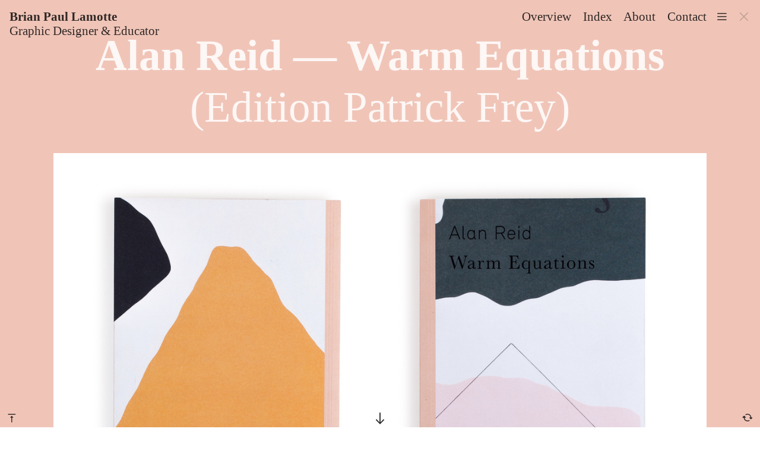

--- FILE ---
content_type: text/html; charset=UTF-8
request_url: https://brianpaullamotte.com/AR
body_size: 76442
content:
<!DOCTYPE html>
<!-- 

        Running on cargo.site

-->
<html lang="en" data-predefined-style="true" data-css-presets="true" data-css-preset data-typography-preset>
	<head>
<script>
				var __cargo_context__ = 'live';
				var __cargo_js_ver__ = 'c=2806793921';
				var __cargo_maint__ = false;
				
				
			</script>
					<meta http-equiv="X-UA-Compatible" content="IE=edge,chrome=1">
		<meta http-equiv="Content-Type" content="text/html; charset=utf-8">
		<meta name="viewport" content="initial-scale=1.0, maximum-scale=1.0, user-scalable=no">
		
			<meta name="robots" content="index,follow">
		<title>AR — Brian Paul Lamotte</title>
		<meta name="description" content="Alan Reid — Warm Equations (Edition Patrick Frey)  2016 ︎︎︎ ">
				<meta name="twitter:card" content="summary_large_image">
		<meta name="twitter:title" content="AR — Brian Paul Lamotte">
		<meta name="twitter:description" content="Alan Reid — Warm Equations (Edition Patrick Frey)  2016 ︎︎︎ ">
		<meta name="twitter:image" content="https://freight.cargo.site/w/1200/i/f48f3a927f30b46ae6719144d1ca94ab1979999f27530477a2b191902e7f1324/BPL-PORTFOLIO-LAYOUT-WEB-2020_v6-74.jpg">
		<meta property="og:locale" content="en_US">
		<meta property="og:title" content="AR — Brian Paul Lamotte">
		<meta property="og:description" content="Alan Reid — Warm Equations (Edition Patrick Frey)  2016 ︎︎︎ ">
		<meta property="og:url" content="https://brianpaullamotte.com/AR">
		<meta property="og:image" content="https://freight.cargo.site/w/1200/i/f48f3a927f30b46ae6719144d1ca94ab1979999f27530477a2b191902e7f1324/BPL-PORTFOLIO-LAYOUT-WEB-2020_v6-74.jpg">
		<meta property="og:type" content="website">

		<link rel="preconnect" href="https://static.cargo.site" crossorigin>
		<link rel="preconnect" href="https://freight.cargo.site" crossorigin>
		
		<!--<link rel="preload" href="https://static.cargo.site/assets/social/IconFont-Regular-0.9.3.woff2" as="font" type="font/woff" crossorigin>-->

		<meta name="keywords" content="Graphic Design, Book Design, Print Production, Publishing, Photobooks, Artbooks, Pau Wau Publications">

<meta name="description" content="Brian Paul Lamotte (b. 1984, San Francisco, USA) is an independent graphic designer & publisher specializing in art and photography books.">

		<link href="https://freight.cargo.site/t/original/i/38df8a8447379c84f4fcc299cad7f4c16caafec3db3566c17197001fc5e991d1/BPL-PORTFOLIO-LAYOUT-WEB-2020_v6-1-Icon.ico" rel="shortcut icon">
		<link href="https://brianpaullamotte.com/rss" rel="alternate" type="application/rss+xml" title="Brian Paul Lamotte feed">

		<link href="https://brianpaullamotte.com/stylesheet?c=2806793921&1649207526" id="member_stylesheet" rel="stylesheet" type="text/css" />
<style id="">@font-face{font-family:Icons;src:url(https://static.cargo.site/assets/social/IconFont-Regular-0.9.3.woff2);unicode-range:U+E000-E15C,U+F0000,U+FE0E}@font-face{font-family:Icons;src:url(https://static.cargo.site/assets/social/IconFont-Regular-0.9.3.woff2);font-weight:240;unicode-range:U+E000-E15C,U+F0000,U+FE0E}@font-face{font-family:Icons;src:url(https://static.cargo.site/assets/social/IconFont-Regular-0.9.3.woff2);unicode-range:U+E000-E15C,U+F0000,U+FE0E;font-weight:400}@font-face{font-family:Icons;src:url(https://static.cargo.site/assets/social/IconFont-Regular-0.9.3.woff2);unicode-range:U+E000-E15C,U+F0000,U+FE0E;font-weight:600}@font-face{font-family:Icons;src:url(https://static.cargo.site/assets/social/IconFont-Regular-0.9.3.woff2);unicode-range:U+E000-E15C,U+F0000,U+FE0E;font-weight:800}@font-face{font-family:Icons;src:url(https://static.cargo.site/assets/social/IconFont-Regular-0.9.3.woff2);unicode-range:U+E000-E15C,U+F0000,U+FE0E;font-style:italic}@font-face{font-family:Icons;src:url(https://static.cargo.site/assets/social/IconFont-Regular-0.9.3.woff2);unicode-range:U+E000-E15C,U+F0000,U+FE0E;font-weight:200;font-style:italic}@font-face{font-family:Icons;src:url(https://static.cargo.site/assets/social/IconFont-Regular-0.9.3.woff2);unicode-range:U+E000-E15C,U+F0000,U+FE0E;font-weight:400;font-style:italic}@font-face{font-family:Icons;src:url(https://static.cargo.site/assets/social/IconFont-Regular-0.9.3.woff2);unicode-range:U+E000-E15C,U+F0000,U+FE0E;font-weight:600;font-style:italic}@font-face{font-family:Icons;src:url(https://static.cargo.site/assets/social/IconFont-Regular-0.9.3.woff2);unicode-range:U+E000-E15C,U+F0000,U+FE0E;font-weight:800;font-style:italic}body.iconfont-loading,body.iconfont-loading *{color:transparent!important}body{-moz-osx-font-smoothing:grayscale;-webkit-font-smoothing:antialiased;-webkit-text-size-adjust:none}body.no-scroll{overflow:hidden}/*!
 * Content
 */.page{word-wrap:break-word}:focus{outline:0}.pointer-events-none{pointer-events:none}.pointer-events-auto{pointer-events:auto}.pointer-events-none .page_content .audio-player,.pointer-events-none .page_content .shop_product,.pointer-events-none .page_content a,.pointer-events-none .page_content audio,.pointer-events-none .page_content button,.pointer-events-none .page_content details,.pointer-events-none .page_content iframe,.pointer-events-none .page_content img,.pointer-events-none .page_content input,.pointer-events-none .page_content video{pointer-events:auto}.pointer-events-none .page_content *>a,.pointer-events-none .page_content>a{position:relative}s *{text-transform:inherit}#toolset{position:fixed;bottom:10px;right:10px;z-index:8}.mobile #toolset,.template_site_inframe #toolset{display:none}#toolset a{display:block;height:24px;width:24px;margin:0;padding:0;text-decoration:none;background:rgba(0,0,0,.2)}#toolset a:hover{background:rgba(0,0,0,.8)}[data-adminview] #toolset a,[data-adminview] #toolset_admin a{background:rgba(0,0,0,.04);pointer-events:none;cursor:default}#toolset_admin a:active{background:rgba(0,0,0,.7)}#toolset_admin a svg>*{transform:scale(1.1) translate(0,-.5px);transform-origin:50% 50%}#toolset_admin a svg{pointer-events:none;width:100%!important;height:auto!important}#following-container{overflow:auto;-webkit-overflow-scrolling:touch}#following-container iframe{height:100%;width:100%;position:absolute;top:0;left:0;right:0;bottom:0}:root{--following-width:-400px;--following-animation-duration:450ms}@keyframes following-open{0%{transform:translateX(0)}100%{transform:translateX(var(--following-width))}}@keyframes following-open-inverse{0%{transform:translateX(0)}100%{transform:translateX(calc(-1 * var(--following-width)))}}@keyframes following-close{0%{transform:translateX(var(--following-width))}100%{transform:translateX(0)}}@keyframes following-close-inverse{0%{transform:translateX(calc(-1 * var(--following-width)))}100%{transform:translateX(0)}}body.animate-left{animation:following-open var(--following-animation-duration);animation-fill-mode:both;animation-timing-function:cubic-bezier(.24,1,.29,1)}#following-container.animate-left{animation:following-close-inverse var(--following-animation-duration);animation-fill-mode:both;animation-timing-function:cubic-bezier(.24,1,.29,1)}#following-container.animate-left #following-frame{animation:following-close var(--following-animation-duration);animation-fill-mode:both;animation-timing-function:cubic-bezier(.24,1,.29,1)}body.animate-right{animation:following-close var(--following-animation-duration);animation-fill-mode:both;animation-timing-function:cubic-bezier(.24,1,.29,1)}#following-container.animate-right{animation:following-open-inverse var(--following-animation-duration);animation-fill-mode:both;animation-timing-function:cubic-bezier(.24,1,.29,1)}#following-container.animate-right #following-frame{animation:following-open var(--following-animation-duration);animation-fill-mode:both;animation-timing-function:cubic-bezier(.24,1,.29,1)}.slick-slider{position:relative;display:block;-moz-box-sizing:border-box;box-sizing:border-box;-webkit-user-select:none;-moz-user-select:none;-ms-user-select:none;user-select:none;-webkit-touch-callout:none;-khtml-user-select:none;-ms-touch-action:pan-y;touch-action:pan-y;-webkit-tap-highlight-color:transparent}.slick-list{position:relative;display:block;overflow:hidden;margin:0;padding:0}.slick-list:focus{outline:0}.slick-list.dragging{cursor:pointer;cursor:hand}.slick-slider .slick-list,.slick-slider .slick-track{transform:translate3d(0,0,0);will-change:transform}.slick-track{position:relative;top:0;left:0;display:block}.slick-track:after,.slick-track:before{display:table;content:'';width:1px;height:1px;margin-top:-1px;margin-left:-1px}.slick-track:after{clear:both}.slick-loading .slick-track{visibility:hidden}.slick-slide{display:none;float:left;height:100%;min-height:1px}[dir=rtl] .slick-slide{float:right}.content .slick-slide img{display:inline-block}.content .slick-slide img:not(.image-zoom){cursor:pointer}.content .scrub .slick-list,.content .scrub .slick-slide img:not(.image-zoom){cursor:ew-resize}body.slideshow-scrub-dragging *{cursor:ew-resize!important}.content .slick-slide img:not([src]),.content .slick-slide img[src='']{width:100%;height:auto}.slick-slide.slick-loading img{display:none}.slick-slide.dragging img{pointer-events:none}.slick-initialized .slick-slide{display:block}.slick-loading .slick-slide{visibility:hidden}.slick-vertical .slick-slide{display:block;height:auto;border:1px solid transparent}.slick-arrow.slick-hidden{display:none}.slick-arrow{position:absolute;z-index:9;width:0;top:0;height:100%;cursor:pointer;will-change:opacity;-webkit-transition:opacity 333ms cubic-bezier(.4,0,.22,1);transition:opacity 333ms cubic-bezier(.4,0,.22,1)}.slick-arrow.hidden{opacity:0}.slick-arrow svg{position:absolute;width:36px;height:36px;top:0;left:0;right:0;bottom:0;margin:auto;transform:translate(.25px,.25px)}.slick-arrow svg.right-arrow{transform:translate(.25px,.25px) scaleX(-1)}.slick-arrow svg:active{opacity:.75}.slick-arrow svg .arrow-shape{fill:none!important;stroke:#fff;stroke-linecap:square}.slick-arrow svg .arrow-outline{fill:none!important;stroke-width:2.5px;stroke:rgba(0,0,0,.6);stroke-linecap:square}.slick-arrow.slick-next{right:0;text-align:right}.slick-next svg,.wallpaper-navigation .slick-next svg{margin-right:10px}.mobile .slick-next svg{margin-right:10px}.slick-arrow.slick-prev{text-align:left}.slick-prev svg,.wallpaper-navigation .slick-prev svg{margin-left:10px}.mobile .slick-prev svg{margin-left:10px}.loading_animation{display:none;vertical-align:middle;z-index:15;line-height:0;pointer-events:none;border-radius:100%}.loading_animation.hidden{display:none}.loading_animation.pulsing{opacity:0;display:inline-block;animation-delay:.1s;-webkit-animation-delay:.1s;-moz-animation-delay:.1s;animation-duration:12s;animation-iteration-count:infinite;animation:fade-pulse-in .5s ease-in-out;-moz-animation:fade-pulse-in .5s ease-in-out;-webkit-animation:fade-pulse-in .5s ease-in-out;-webkit-animation-fill-mode:forwards;-moz-animation-fill-mode:forwards;animation-fill-mode:forwards}.loading_animation.pulsing.no-delay{animation-delay:0s;-webkit-animation-delay:0s;-moz-animation-delay:0s}.loading_animation div{border-radius:100%}.loading_animation div svg{max-width:100%;height:auto}.loading_animation div,.loading_animation div svg{width:20px;height:20px}.loading_animation.full-width svg{width:100%;height:auto}.loading_animation.full-width.big svg{width:100px;height:100px}.loading_animation div svg>*{fill:#ccc}.loading_animation div{-webkit-animation:spin-loading 12s ease-out;-webkit-animation-iteration-count:infinite;-moz-animation:spin-loading 12s ease-out;-moz-animation-iteration-count:infinite;animation:spin-loading 12s ease-out;animation-iteration-count:infinite}.loading_animation.hidden{display:none}[data-backdrop] .loading_animation{position:absolute;top:15px;left:15px;z-index:99}.loading_animation.position-absolute.middle{top:calc(50% - 10px);left:calc(50% - 10px)}.loading_animation.position-absolute.topleft{top:0;left:0}.loading_animation.position-absolute.middleright{top:calc(50% - 10px);right:1rem}.loading_animation.position-absolute.middleleft{top:calc(50% - 10px);left:1rem}.loading_animation.gray div svg>*{fill:#999}.loading_animation.gray-dark div svg>*{fill:#666}.loading_animation.gray-darker div svg>*{fill:#555}.loading_animation.gray-light div svg>*{fill:#ccc}.loading_animation.white div svg>*{fill:rgba(255,255,255,.85)}.loading_animation.blue div svg>*{fill:#698fff}.loading_animation.inline{display:inline-block;margin-bottom:.5ex}.loading_animation.inline.left{margin-right:.5ex}@-webkit-keyframes fade-pulse-in{0%{opacity:0}50%{opacity:.5}100%{opacity:1}}@-moz-keyframes fade-pulse-in{0%{opacity:0}50%{opacity:.5}100%{opacity:1}}@keyframes fade-pulse-in{0%{opacity:0}50%{opacity:.5}100%{opacity:1}}@-webkit-keyframes pulsate{0%{opacity:1}50%{opacity:0}100%{opacity:1}}@-moz-keyframes pulsate{0%{opacity:1}50%{opacity:0}100%{opacity:1}}@keyframes pulsate{0%{opacity:1}50%{opacity:0}100%{opacity:1}}@-webkit-keyframes spin-loading{0%{transform:rotate(0)}9%{transform:rotate(1050deg)}18%{transform:rotate(-1090deg)}20%{transform:rotate(-1080deg)}23%{transform:rotate(-1080deg)}28%{transform:rotate(-1095deg)}29%{transform:rotate(-1065deg)}34%{transform:rotate(-1080deg)}35%{transform:rotate(-1050deg)}40%{transform:rotate(-1065deg)}41%{transform:rotate(-1035deg)}44%{transform:rotate(-1035deg)}47%{transform:rotate(-2160deg)}50%{transform:rotate(-2160deg)}56%{transform:rotate(45deg)}60%{transform:rotate(45deg)}80%{transform:rotate(6120deg)}100%{transform:rotate(0)}}@keyframes spin-loading{0%{transform:rotate(0)}9%{transform:rotate(1050deg)}18%{transform:rotate(-1090deg)}20%{transform:rotate(-1080deg)}23%{transform:rotate(-1080deg)}28%{transform:rotate(-1095deg)}29%{transform:rotate(-1065deg)}34%{transform:rotate(-1080deg)}35%{transform:rotate(-1050deg)}40%{transform:rotate(-1065deg)}41%{transform:rotate(-1035deg)}44%{transform:rotate(-1035deg)}47%{transform:rotate(-2160deg)}50%{transform:rotate(-2160deg)}56%{transform:rotate(45deg)}60%{transform:rotate(45deg)}80%{transform:rotate(6120deg)}100%{transform:rotate(0)}}[grid-row]{align-items:flex-start;box-sizing:border-box;display:-webkit-box;display:-webkit-flex;display:-ms-flexbox;display:flex;-webkit-flex-wrap:wrap;-ms-flex-wrap:wrap;flex-wrap:wrap}[grid-col]{box-sizing:border-box}[grid-row] [grid-col].empty:after{content:"\0000A0";cursor:text}body.mobile[data-adminview=content-editproject] [grid-row] [grid-col].empty:after{display:none}[grid-col=auto]{-webkit-box-flex:1;-webkit-flex:1;-ms-flex:1;flex:1}[grid-col=x12]{width:100%}[grid-col=x11]{width:50%}[grid-col=x10]{width:33.33%}[grid-col=x9]{width:25%}[grid-col=x8]{width:20%}[grid-col=x7]{width:16.666666667%}[grid-col=x6]{width:14.285714286%}[grid-col=x5]{width:12.5%}[grid-col=x4]{width:11.111111111%}[grid-col=x3]{width:10%}[grid-col=x2]{width:9.090909091%}[grid-col=x1]{width:8.333333333%}[grid-col="1"]{width:8.33333%}[grid-col="2"]{width:16.66667%}[grid-col="3"]{width:25%}[grid-col="4"]{width:33.33333%}[grid-col="5"]{width:41.66667%}[grid-col="6"]{width:50%}[grid-col="7"]{width:58.33333%}[grid-col="8"]{width:66.66667%}[grid-col="9"]{width:75%}[grid-col="10"]{width:83.33333%}[grid-col="11"]{width:91.66667%}[grid-col="12"]{width:100%}body.mobile [grid-responsive] [grid-col]{width:100%;-webkit-box-flex:none;-webkit-flex:none;-ms-flex:none;flex:none}[data-ce-host=true][contenteditable=true] [grid-pad]{pointer-events:none}[data-ce-host=true][contenteditable=true] [grid-pad]>*{pointer-events:auto}[grid-pad="0"]{padding:0}[grid-pad="0.25"]{padding:.125rem}[grid-pad="0.5"]{padding:.25rem}[grid-pad="0.75"]{padding:.375rem}[grid-pad="1"]{padding:.5rem}[grid-pad="1.25"]{padding:.625rem}[grid-pad="1.5"]{padding:.75rem}[grid-pad="1.75"]{padding:.875rem}[grid-pad="2"]{padding:1rem}[grid-pad="2.5"]{padding:1.25rem}[grid-pad="3"]{padding:1.5rem}[grid-pad="3.5"]{padding:1.75rem}[grid-pad="4"]{padding:2rem}[grid-pad="5"]{padding:2.5rem}[grid-pad="6"]{padding:3rem}[grid-pad="7"]{padding:3.5rem}[grid-pad="8"]{padding:4rem}[grid-pad="9"]{padding:4.5rem}[grid-pad="10"]{padding:5rem}[grid-gutter="0"]{margin:0}[grid-gutter="0.5"]{margin:-.25rem}[grid-gutter="1"]{margin:-.5rem}[grid-gutter="1.5"]{margin:-.75rem}[grid-gutter="2"]{margin:-1rem}[grid-gutter="2.5"]{margin:-1.25rem}[grid-gutter="3"]{margin:-1.5rem}[grid-gutter="3.5"]{margin:-1.75rem}[grid-gutter="4"]{margin:-2rem}[grid-gutter="5"]{margin:-2.5rem}[grid-gutter="6"]{margin:-3rem}[grid-gutter="7"]{margin:-3.5rem}[grid-gutter="8"]{margin:-4rem}[grid-gutter="10"]{margin:-5rem}[grid-gutter="12"]{margin:-6rem}[grid-gutter="14"]{margin:-7rem}[grid-gutter="16"]{margin:-8rem}[grid-gutter="18"]{margin:-9rem}[grid-gutter="20"]{margin:-10rem}small{max-width:100%;text-decoration:inherit}img:not([src]),img[src='']{outline:1px solid rgba(177,177,177,.4);outline-offset:-1px;content:url([data-uri])}img.image-zoom{cursor:-webkit-zoom-in;cursor:-moz-zoom-in;cursor:zoom-in}#imprimatur{color:#333;font-size:10px;font-family:-apple-system,BlinkMacSystemFont,"Segoe UI",Roboto,Oxygen,Ubuntu,Cantarell,"Open Sans","Helvetica Neue",sans-serif,"Sans Serif",Icons;/*!System*/position:fixed;opacity:.3;right:-28px;bottom:160px;transform:rotate(270deg);-ms-transform:rotate(270deg);-webkit-transform:rotate(270deg);z-index:8;text-transform:uppercase;color:#999;opacity:.5;padding-bottom:2px;text-decoration:none}.mobile #imprimatur{display:none}bodycopy cargo-link a{font-family:-apple-system,BlinkMacSystemFont,"Segoe UI",Roboto,Oxygen,Ubuntu,Cantarell,"Open Sans","Helvetica Neue",sans-serif,"Sans Serif",Icons;/*!System*/font-size:12px;font-style:normal;font-weight:400;transform:rotate(270deg);text-decoration:none;position:fixed!important;right:-27px;bottom:100px;text-decoration:none;letter-spacing:normal;background:0 0;border:0;border-bottom:0;outline:0}/*! PhotoSwipe Default UI CSS by Dmitry Semenov | photoswipe.com | MIT license */.pswp--has_mouse .pswp__button--arrow--left,.pswp--has_mouse .pswp__button--arrow--right,.pswp__ui{visibility:visible}.pswp--minimal--dark .pswp__top-bar,.pswp__button{background:0 0}.pswp,.pswp__bg,.pswp__container,.pswp__img--placeholder,.pswp__zoom-wrap,.quick-view-navigation{-webkit-backface-visibility:hidden}.pswp__button{cursor:pointer;opacity:1;-webkit-appearance:none;transition:opacity .2s;-webkit-box-shadow:none;box-shadow:none}.pswp__button-close>svg{top:10px;right:10px;margin-left:auto}.pswp--touch .quick-view-navigation{display:none}.pswp__ui{-webkit-font-smoothing:auto;opacity:1;z-index:1550}.quick-view-navigation{will-change:opacity;-webkit-transition:opacity 333ms cubic-bezier(.4,0,.22,1);transition:opacity 333ms cubic-bezier(.4,0,.22,1)}.quick-view-navigation .pswp__group .pswp__button{pointer-events:auto}.pswp__button>svg{position:absolute;width:36px;height:36px}.quick-view-navigation .pswp__group:active svg{opacity:.75}.pswp__button svg .shape-shape{fill:#fff}.pswp__button svg .shape-outline{fill:#000}.pswp__button-prev>svg{top:0;bottom:0;left:10px;margin:auto}.pswp__button-next>svg{top:0;bottom:0;right:10px;margin:auto}.quick-view-navigation .pswp__group .pswp__button-prev{position:absolute;left:0;top:0;width:0;height:100%}.quick-view-navigation .pswp__group .pswp__button-next{position:absolute;right:0;top:0;width:0;height:100%}.quick-view-navigation .close-button,.quick-view-navigation .left-arrow,.quick-view-navigation .right-arrow{transform:translate(.25px,.25px)}.quick-view-navigation .right-arrow{transform:translate(.25px,.25px) scaleX(-1)}.pswp__button svg .shape-outline{fill:transparent!important;stroke:#000;stroke-width:2.5px;stroke-linecap:square}.pswp__button svg .shape-shape{fill:transparent!important;stroke:#fff;stroke-width:1.5px;stroke-linecap:square}.pswp__bg,.pswp__scroll-wrap,.pswp__zoom-wrap{width:100%;position:absolute}.quick-view-navigation .pswp__group .pswp__button-close{margin:0}.pswp__container,.pswp__item,.pswp__zoom-wrap{right:0;bottom:0;top:0;position:absolute;left:0}.pswp__ui--hidden .pswp__button{opacity:.001}.pswp__ui--hidden .pswp__button,.pswp__ui--hidden .pswp__button *{pointer-events:none}.pswp .pswp__ui.pswp__ui--displaynone{display:none}.pswp__element--disabled{display:none!important}/*! PhotoSwipe main CSS by Dmitry Semenov | photoswipe.com | MIT license */.pswp{position:fixed;display:none;height:100%;width:100%;top:0;left:0;right:0;bottom:0;margin:auto;-ms-touch-action:none;touch-action:none;z-index:9999999;-webkit-text-size-adjust:100%;line-height:initial;letter-spacing:initial;outline:0}.pswp img{max-width:none}.pswp--zoom-disabled .pswp__img{cursor:default!important}.pswp--animate_opacity{opacity:.001;will-change:opacity;-webkit-transition:opacity 333ms cubic-bezier(.4,0,.22,1);transition:opacity 333ms cubic-bezier(.4,0,.22,1)}.pswp--open{display:block}.pswp--zoom-allowed .pswp__img{cursor:-webkit-zoom-in;cursor:-moz-zoom-in;cursor:zoom-in}.pswp--zoomed-in .pswp__img{cursor:-webkit-grab;cursor:-moz-grab;cursor:grab}.pswp--dragging .pswp__img{cursor:-webkit-grabbing;cursor:-moz-grabbing;cursor:grabbing}.pswp__bg{left:0;top:0;height:100%;opacity:0;transform:translateZ(0);will-change:opacity}.pswp__scroll-wrap{left:0;top:0;height:100%}.pswp__container,.pswp__zoom-wrap{-ms-touch-action:none;touch-action:none}.pswp__container,.pswp__img{-webkit-user-select:none;-moz-user-select:none;-ms-user-select:none;user-select:none;-webkit-tap-highlight-color:transparent;-webkit-touch-callout:none}.pswp__zoom-wrap{-webkit-transform-origin:left top;-ms-transform-origin:left top;transform-origin:left top;-webkit-transition:-webkit-transform 222ms cubic-bezier(.4,0,.22,1);transition:transform 222ms cubic-bezier(.4,0,.22,1)}.pswp__bg{-webkit-transition:opacity 222ms cubic-bezier(.4,0,.22,1);transition:opacity 222ms cubic-bezier(.4,0,.22,1)}.pswp--animated-in .pswp__bg,.pswp--animated-in .pswp__zoom-wrap{-webkit-transition:none;transition:none}.pswp--hide-overflow .pswp__scroll-wrap,.pswp--hide-overflow.pswp{overflow:hidden}.pswp__img{position:absolute;width:auto;height:auto;top:0;left:0}.pswp__img--placeholder--blank{background:#222}.pswp--ie .pswp__img{width:100%!important;height:auto!important;left:0;top:0}.pswp__ui--idle{opacity:0}.pswp__error-msg{position:absolute;left:0;top:50%;width:100%;text-align:center;font-size:14px;line-height:16px;margin-top:-8px;color:#ccc}.pswp__error-msg a{color:#ccc;text-decoration:underline}.pswp__error-msg{font-family:-apple-system,BlinkMacSystemFont,"Segoe UI",Roboto,Oxygen,Ubuntu,Cantarell,"Open Sans","Helvetica Neue",sans-serif}.quick-view.mouse-down .iframe-item{pointer-events:none!important}.quick-view-caption-positioner{pointer-events:none;width:100%;height:100%}.quick-view-caption-wrapper{margin:auto;position:absolute;bottom:0;left:0;right:0}.quick-view-horizontal-align-left .quick-view-caption-wrapper{margin-left:0}.quick-view-horizontal-align-right .quick-view-caption-wrapper{margin-right:0}[data-quick-view-caption]{transition:.1s opacity ease-in-out;position:absolute;bottom:0;left:0;right:0}.quick-view-horizontal-align-left [data-quick-view-caption]{text-align:left}.quick-view-horizontal-align-right [data-quick-view-caption]{text-align:right}.quick-view-caption{transition:.1s opacity ease-in-out}.quick-view-caption>*{display:inline-block}.quick-view-caption *{pointer-events:auto}.quick-view-caption.hidden{opacity:0}.shop_product .dropdown_wrapper{flex:0 0 100%;position:relative}.shop_product select{appearance:none;-moz-appearance:none;-webkit-appearance:none;outline:0;-webkit-font-smoothing:antialiased;-moz-osx-font-smoothing:grayscale;cursor:pointer;border-radius:0;white-space:nowrap;overflow:hidden!important;text-overflow:ellipsis}.shop_product select.dropdown::-ms-expand{display:none}.shop_product a{cursor:pointer;border-bottom:none;text-decoration:none}.shop_product a.out-of-stock{pointer-events:none}body.audio-player-dragging *{cursor:ew-resize!important}.audio-player{display:inline-flex;flex:1 0 calc(100% - 2px);width:calc(100% - 2px)}.audio-player .button{height:100%;flex:0 0 3.3rem;display:flex}.audio-player .separator{left:3.3rem;height:100%}.audio-player .buffer{width:0%;height:100%;transition:left .3s linear,width .3s linear}.audio-player.seeking .buffer{transition:left 0s,width 0s}.audio-player.seeking{user-select:none;-webkit-user-select:none;cursor:ew-resize}.audio-player.seeking *{user-select:none;-webkit-user-select:none;cursor:ew-resize}.audio-player .bar{overflow:hidden;display:flex;justify-content:space-between;align-content:center;flex-grow:1}.audio-player .progress{width:0%;height:100%;transition:width .3s linear}.audio-player.seeking .progress{transition:width 0s}.audio-player .pause,.audio-player .play{cursor:pointer;height:100%}.audio-player .note-icon{margin:auto 0;order:2;flex:0 1 auto}.audio-player .title{white-space:nowrap;overflow:hidden;text-overflow:ellipsis;pointer-events:none;user-select:none;padding:.5rem 0 .5rem 1rem;margin:auto auto auto 0;flex:0 3 auto;min-width:0;width:100%}.audio-player .total-time{flex:0 1 auto;margin:auto 0}.audio-player .current-time,.audio-player .play-text{flex:0 1 auto;margin:auto 0}.audio-player .stream-anim{user-select:none;margin:auto auto auto 0}.audio-player .stream-anim span{display:inline-block}.audio-player .buffer,.audio-player .current-time,.audio-player .note-svg,.audio-player .play-text,.audio-player .separator,.audio-player .total-time{user-select:none;pointer-events:none}.audio-player .buffer,.audio-player .play-text,.audio-player .progress{position:absolute}.audio-player,.audio-player .bar,.audio-player .button,.audio-player .current-time,.audio-player .note-icon,.audio-player .pause,.audio-player .play,.audio-player .total-time{position:relative}body.mobile .audio-player,body.mobile .audio-player *{-webkit-touch-callout:none}#standalone-admin-frame{border:0;width:400px;position:absolute;right:0;top:0;height:100vh;z-index:99}body[standalone-admin=true] #standalone-admin-frame{transform:translate(0,0)}body[standalone-admin=true] .main_container{width:calc(100% - 400px)}body[standalone-admin=false] #standalone-admin-frame{transform:translate(100%,0)}body[standalone-admin=false] .main_container{width:100%}.toggle_standaloneAdmin{position:fixed;top:0;right:400px;height:40px;width:40px;z-index:999;cursor:pointer;background-color:rgba(0,0,0,.4)}.toggle_standaloneAdmin:active{opacity:.7}body[standalone-admin=false] .toggle_standaloneAdmin{right:0}.toggle_standaloneAdmin *{color:#fff;fill:#fff}.toggle_standaloneAdmin svg{padding:6px;width:100%;height:100%;opacity:.85}body[standalone-admin=false] .toggle_standaloneAdmin #close,body[standalone-admin=true] .toggle_standaloneAdmin #backdropsettings{display:none}.toggle_standaloneAdmin>div{width:100%;height:100%}#admin_toggle_button{position:fixed;top:50%;transform:translate(0,-50%);right:400px;height:36px;width:12px;z-index:999;cursor:pointer;background-color:rgba(0,0,0,.09);padding-left:2px;margin-right:5px}#admin_toggle_button .bar{content:'';background:rgba(0,0,0,.09);position:fixed;width:5px;bottom:0;top:0;z-index:10}#admin_toggle_button:active{background:rgba(0,0,0,.065)}#admin_toggle_button *{color:#fff;fill:#fff}#admin_toggle_button svg{padding:0;width:16px;height:36px;margin-left:1px;opacity:1}#admin_toggle_button svg *{fill:#fff;opacity:1}#admin_toggle_button[data-state=closed] .toggle_admin_close{display:none}#admin_toggle_button[data-state=closed],#admin_toggle_button[data-state=closed] .toggle_admin_open{width:20px;cursor:pointer;margin:0}#admin_toggle_button[data-state=closed] svg{margin-left:2px}#admin_toggle_button[data-state=open] .toggle_admin_open{display:none}select,select *{text-rendering:auto!important}b b{font-weight:inherit}*{-webkit-box-sizing:border-box;-moz-box-sizing:border-box;box-sizing:border-box}customhtml>*{position:relative;z-index:10}body,html{min-height:100vh;margin:0;padding:0}html{touch-action:manipulation;position:relative;background-color:#fff}.main_container{min-height:100vh;width:100%;overflow:hidden}.container{display:-webkit-box;display:-webkit-flex;display:-moz-box;display:-ms-flexbox;display:flex;-webkit-flex-wrap:wrap;-moz-flex-wrap:wrap;-ms-flex-wrap:wrap;flex-wrap:wrap;max-width:100%;width:100%;overflow:visible}.container{align-items:flex-start;-webkit-align-items:flex-start}.page{z-index:2}.page ul li>text-limit{display:block}.content,.content_container,.pinned{-webkit-flex:1 0 auto;-moz-flex:1 0 auto;-ms-flex:1 0 auto;flex:1 0 auto;max-width:100%}.content_container{width:100%}.content_container.full_height{min-height:100vh}.page_background{position:absolute;top:0;left:0;width:100%;height:100%}.page_container{position:relative;overflow:visible;width:100%}.backdrop{position:absolute;top:0;z-index:1;width:100%;height:100%;max-height:100vh}.backdrop>div{position:absolute;top:0;left:0;width:100%;height:100%;-webkit-backface-visibility:hidden;backface-visibility:hidden;transform:translate3d(0,0,0);contain:strict}[data-backdrop].backdrop>div[data-overflowing]{max-height:100vh;position:absolute;top:0;left:0}body.mobile [split-responsive]{display:flex;flex-direction:column}body.mobile [split-responsive] .container{width:100%;order:2}body.mobile [split-responsive] .backdrop{position:relative;height:50vh;width:100%;order:1}body.mobile [split-responsive] [data-auxiliary].backdrop{position:absolute;height:50vh;width:100%;order:1}.page{position:relative;z-index:2}img[data-align=left]{float:left}img[data-align=right]{float:right}[data-rotation]{transform-origin:center center}.content .page_content:not([contenteditable=true]) [data-draggable]{pointer-events:auto!important;backface-visibility:hidden}.preserve-3d{-moz-transform-style:preserve-3d;transform-style:preserve-3d}.content .page_content:not([contenteditable=true]) [data-draggable] iframe{pointer-events:none!important}.dragging-active iframe{pointer-events:none!important}.content .page_content:not([contenteditable=true]) [data-draggable]:active{opacity:1}.content .scroll-transition-fade{transition:transform 1s ease-in-out,opacity .8s ease-in-out}.content .scroll-transition-fade.below-viewport{opacity:0;transform:translateY(40px)}.mobile.full_width .page_container:not([split-layout]) .container_width{width:100%}[data-view=pinned_bottom] .bottom_pin_invisibility{visibility:hidden}.pinned{position:relative;width:100%}.pinned .page_container.accommodate:not(.fixed):not(.overlay){z-index:2}.pinned .page_container.overlay{position:absolute;z-index:4}.pinned .page_container.overlay.fixed{position:fixed}.pinned .page_container.overlay.fixed .page{max-height:100vh;-webkit-overflow-scrolling:touch}.pinned .page_container.overlay.fixed .page.allow-scroll{overflow-y:auto;overflow-x:hidden}.pinned .page_container.overlay.fixed .page.allow-scroll{align-items:flex-start;-webkit-align-items:flex-start}.pinned .page_container .page.allow-scroll::-webkit-scrollbar{width:0;background:0 0;display:none}.pinned.pinned_top .page_container.overlay{left:0;top:0}.pinned.pinned_bottom .page_container.overlay{left:0;bottom:0}div[data-container=set]:empty{margin-top:1px}.thumbnails{position:relative;z-index:1}[thumbnails=grid]{align-items:baseline}[thumbnails=justify] .thumbnail{box-sizing:content-box}[thumbnails][data-padding-zero] .thumbnail{margin-bottom:-1px}[thumbnails=montessori] .thumbnail{pointer-events:auto;position:absolute}[thumbnails] .thumbnail>a{display:block;text-decoration:none}[thumbnails=montessori]{height:0}[thumbnails][data-resizing],[thumbnails][data-resizing] *{cursor:nwse-resize}[thumbnails] .thumbnail .resize-handle{cursor:nwse-resize;width:26px;height:26px;padding:5px;position:absolute;opacity:.75;right:-1px;bottom:-1px;z-index:100}[thumbnails][data-resizing] .resize-handle{display:none}[thumbnails] .thumbnail .resize-handle svg{position:absolute;top:0;left:0}[thumbnails] .thumbnail .resize-handle:hover{opacity:1}[data-can-move].thumbnail .resize-handle svg .resize_path_outline{fill:#fff}[data-can-move].thumbnail .resize-handle svg .resize_path{fill:#000}[thumbnails=montessori] .thumbnail_sizer{height:0;width:100%;position:relative;padding-bottom:100%;pointer-events:none}[thumbnails] .thumbnail img{display:block;min-height:3px;margin-bottom:0}[thumbnails] .thumbnail img:not([src]),img[src=""]{margin:0!important;width:100%;min-height:3px;height:100%!important;position:absolute}[aspect-ratio="1x1"].thumb_image{height:0;padding-bottom:100%;overflow:hidden}[aspect-ratio="4x3"].thumb_image{height:0;padding-bottom:75%;overflow:hidden}[aspect-ratio="16x9"].thumb_image{height:0;padding-bottom:56.25%;overflow:hidden}[thumbnails] .thumb_image{width:100%;position:relative}[thumbnails][thumbnail-vertical-align=top]{align-items:flex-start}[thumbnails][thumbnail-vertical-align=middle]{align-items:center}[thumbnails][thumbnail-vertical-align=bottom]{align-items:baseline}[thumbnails][thumbnail-horizontal-align=left]{justify-content:flex-start}[thumbnails][thumbnail-horizontal-align=middle]{justify-content:center}[thumbnails][thumbnail-horizontal-align=right]{justify-content:flex-end}.thumb_image.default_image>svg{position:absolute;top:0;left:0;bottom:0;right:0;width:100%;height:100%}.thumb_image.default_image{outline:1px solid #ccc;outline-offset:-1px;position:relative}.mobile.full_width [data-view=Thumbnail] .thumbnails_width{width:100%}.content [data-draggable] a:active,.content [data-draggable] img:active{opacity:initial}.content .draggable-dragging{opacity:initial}[data-draggable].draggable_visible{visibility:visible}[data-draggable].draggable_hidden{visibility:hidden}.gallery_card [data-draggable],.marquee [data-draggable]{visibility:inherit}[data-draggable]{visibility:visible;background-color:rgba(0,0,0,.003)}#site_menu_panel_container .image-gallery:not(.initialized){height:0;padding-bottom:100%;min-height:initial}.image-gallery:not(.initialized){min-height:100vh;visibility:hidden;width:100%}.image-gallery .gallery_card img{display:block;width:100%;height:auto}.image-gallery .gallery_card{transform-origin:center}.image-gallery .gallery_card.dragging{opacity:.1;transform:initial!important}.image-gallery:not([image-gallery=slideshow]) .gallery_card iframe:only-child,.image-gallery:not([image-gallery=slideshow]) .gallery_card video:only-child{width:100%;height:100%;top:0;left:0;position:absolute}.image-gallery[image-gallery=slideshow] .gallery_card video[muted][autoplay]:not([controls]),.image-gallery[image-gallery=slideshow] .gallery_card video[muted][data-autoplay]:not([controls]){pointer-events:none}.image-gallery [image-gallery-pad="0"] video:only-child{object-fit:cover;height:calc(100% + 1px)}div.image-gallery>a,div.image-gallery>iframe,div.image-gallery>img,div.image-gallery>video{display:none}[image-gallery-row]{align-items:flex-start;box-sizing:border-box;display:-webkit-box;display:-webkit-flex;display:-ms-flexbox;display:flex;-webkit-flex-wrap:wrap;-ms-flex-wrap:wrap;flex-wrap:wrap}.image-gallery .gallery_card_image{width:100%;position:relative}[data-predefined-style=true] .image-gallery a.gallery_card{display:block;border:none}[image-gallery-col]{box-sizing:border-box}[image-gallery-col=x12]{width:100%}[image-gallery-col=x11]{width:50%}[image-gallery-col=x10]{width:33.33%}[image-gallery-col=x9]{width:25%}[image-gallery-col=x8]{width:20%}[image-gallery-col=x7]{width:16.666666667%}[image-gallery-col=x6]{width:14.285714286%}[image-gallery-col=x5]{width:12.5%}[image-gallery-col=x4]{width:11.111111111%}[image-gallery-col=x3]{width:10%}[image-gallery-col=x2]{width:9.090909091%}[image-gallery-col=x1]{width:8.333333333%}.content .page_content [image-gallery-pad].image-gallery{pointer-events:none}.content .page_content [image-gallery-pad].image-gallery .gallery_card_image>*,.content .page_content [image-gallery-pad].image-gallery .gallery_image_caption{pointer-events:auto}.content .page_content [image-gallery-pad="0"]{padding:0}.content .page_content [image-gallery-pad="0.25"]{padding:.125rem}.content .page_content [image-gallery-pad="0.5"]{padding:.25rem}.content .page_content [image-gallery-pad="0.75"]{padding:.375rem}.content .page_content [image-gallery-pad="1"]{padding:.5rem}.content .page_content [image-gallery-pad="1.25"]{padding:.625rem}.content .page_content [image-gallery-pad="1.5"]{padding:.75rem}.content .page_content [image-gallery-pad="1.75"]{padding:.875rem}.content .page_content [image-gallery-pad="2"]{padding:1rem}.content .page_content [image-gallery-pad="2.5"]{padding:1.25rem}.content .page_content [image-gallery-pad="3"]{padding:1.5rem}.content .page_content [image-gallery-pad="3.5"]{padding:1.75rem}.content .page_content [image-gallery-pad="4"]{padding:2rem}.content .page_content [image-gallery-pad="5"]{padding:2.5rem}.content .page_content [image-gallery-pad="6"]{padding:3rem}.content .page_content [image-gallery-pad="7"]{padding:3.5rem}.content .page_content [image-gallery-pad="8"]{padding:4rem}.content .page_content [image-gallery-pad="9"]{padding:4.5rem}.content .page_content [image-gallery-pad="10"]{padding:5rem}.content .page_content [image-gallery-gutter="0"]{margin:0}.content .page_content [image-gallery-gutter="0.5"]{margin:-.25rem}.content .page_content [image-gallery-gutter="1"]{margin:-.5rem}.content .page_content [image-gallery-gutter="1.5"]{margin:-.75rem}.content .page_content [image-gallery-gutter="2"]{margin:-1rem}.content .page_content [image-gallery-gutter="2.5"]{margin:-1.25rem}.content .page_content [image-gallery-gutter="3"]{margin:-1.5rem}.content .page_content [image-gallery-gutter="3.5"]{margin:-1.75rem}.content .page_content [image-gallery-gutter="4"]{margin:-2rem}.content .page_content [image-gallery-gutter="5"]{margin:-2.5rem}.content .page_content [image-gallery-gutter="6"]{margin:-3rem}.content .page_content [image-gallery-gutter="7"]{margin:-3.5rem}.content .page_content [image-gallery-gutter="8"]{margin:-4rem}.content .page_content [image-gallery-gutter="10"]{margin:-5rem}.content .page_content [image-gallery-gutter="12"]{margin:-6rem}.content .page_content [image-gallery-gutter="14"]{margin:-7rem}.content .page_content [image-gallery-gutter="16"]{margin:-8rem}.content .page_content [image-gallery-gutter="18"]{margin:-9rem}.content .page_content [image-gallery-gutter="20"]{margin:-10rem}[image-gallery=slideshow]:not(.initialized)>*{min-height:1px;opacity:0;min-width:100%}[image-gallery=slideshow][data-constrained-by=height] [image-gallery-vertical-align].slick-track{align-items:flex-start}[image-gallery=slideshow] img.image-zoom:active{opacity:initial}[image-gallery=slideshow].slick-initialized .gallery_card{pointer-events:none}[image-gallery=slideshow].slick-initialized .gallery_card.slick-current{pointer-events:auto}[image-gallery=slideshow] .gallery_card:not(.has_caption){line-height:0}.content .page_content [image-gallery=slideshow].image-gallery>*{pointer-events:auto}.content [image-gallery=slideshow].image-gallery.slick-initialized .gallery_card{overflow:hidden;margin:0;display:flex;flex-flow:row wrap;flex-shrink:0}.content [image-gallery=slideshow].image-gallery.slick-initialized .gallery_card.slick-current{overflow:visible}[image-gallery=slideshow] .gallery_image_caption{opacity:1;transition:opacity .3s;-webkit-transition:opacity .3s;width:100%;margin-left:auto;margin-right:auto;clear:both}[image-gallery-horizontal-align=left] .gallery_image_caption{text-align:left}[image-gallery-horizontal-align=middle] .gallery_image_caption{text-align:center}[image-gallery-horizontal-align=right] .gallery_image_caption{text-align:right}[image-gallery=slideshow][data-slideshow-in-transition] .gallery_image_caption{opacity:0;transition:opacity .3s;-webkit-transition:opacity .3s}[image-gallery=slideshow] .gallery_card_image{width:initial;margin:0;display:inline-block}[image-gallery=slideshow] .gallery_card img{margin:0;display:block}[image-gallery=slideshow][data-exploded]{align-items:flex-start;box-sizing:border-box;display:-webkit-box;display:-webkit-flex;display:-ms-flexbox;display:flex;-webkit-flex-wrap:wrap;-ms-flex-wrap:wrap;flex-wrap:wrap;justify-content:flex-start;align-content:flex-start}[image-gallery=slideshow][data-exploded] .gallery_card{padding:1rem;width:16.666%}[image-gallery=slideshow][data-exploded] .gallery_card_image{height:0;display:block;width:100%}[image-gallery=grid]{align-items:baseline}[image-gallery=grid] .gallery_card.has_caption .gallery_card_image{display:block}[image-gallery=grid] [image-gallery-pad="0"].gallery_card{margin-bottom:-1px}[image-gallery=grid] .gallery_card img{margin:0}[image-gallery=columns] .gallery_card img{margin:0}[image-gallery=justify]{align-items:flex-start}[image-gallery=justify] .gallery_card img{margin:0}[image-gallery=montessori][image-gallery-row]{display:block}[image-gallery=montessori] a.gallery_card,[image-gallery=montessori] div.gallery_card{position:absolute;pointer-events:auto}[image-gallery=montessori][data-can-move] .gallery_card,[image-gallery=montessori][data-can-move] .gallery_card .gallery_card_image,[image-gallery=montessori][data-can-move] .gallery_card .gallery_card_image>*{cursor:move}[image-gallery=montessori]{position:relative;height:0}[image-gallery=freeform] .gallery_card{position:relative}[image-gallery=freeform] [image-gallery-pad="0"].gallery_card{margin-bottom:-1px}[image-gallery-vertical-align]{display:flex;flex-flow:row wrap}[image-gallery-vertical-align].slick-track{display:flex;flex-flow:row nowrap}.image-gallery .slick-list{margin-bottom:-.3px}[image-gallery-vertical-align=top]{align-content:flex-start;align-items:flex-start}[image-gallery-vertical-align=middle]{align-items:center;align-content:center}[image-gallery-vertical-align=bottom]{align-content:flex-end;align-items:flex-end}[image-gallery-horizontal-align=left]{justify-content:flex-start}[image-gallery-horizontal-align=middle]{justify-content:center}[image-gallery-horizontal-align=right]{justify-content:flex-end}.image-gallery[data-resizing],.image-gallery[data-resizing] *{cursor:nwse-resize!important}.image-gallery .gallery_card .resize-handle,.image-gallery .gallery_card .resize-handle *{cursor:nwse-resize!important}.image-gallery .gallery_card .resize-handle{width:26px;height:26px;padding:5px;position:absolute;opacity:.75;right:-1px;bottom:-1px;z-index:10}.image-gallery[data-resizing] .resize-handle{display:none}.image-gallery .gallery_card .resize-handle svg{cursor:nwse-resize!important;position:absolute;top:0;left:0}.image-gallery .gallery_card .resize-handle:hover{opacity:1}[data-can-move].gallery_card .resize-handle svg .resize_path_outline{fill:#fff}[data-can-move].gallery_card .resize-handle svg .resize_path{fill:#000}[image-gallery=montessori] .thumbnail_sizer{height:0;width:100%;position:relative;padding-bottom:100%;pointer-events:none}#site_menu_button{display:block;text-decoration:none;pointer-events:auto;z-index:9;vertical-align:top;cursor:pointer;box-sizing:content-box;font-family:Icons}#site_menu_button.custom_icon{padding:0;line-height:0}#site_menu_button.custom_icon img{width:100%;height:auto}#site_menu_wrapper.disabled #site_menu_button{display:none}#site_menu_wrapper.mobile_only #site_menu_button{display:none}body.mobile #site_menu_wrapper.mobile_only:not(.disabled) #site_menu_button:not(.active){display:block}#site_menu_panel_container[data-type=cargo_menu] #site_menu_panel{display:block;position:fixed;top:0;right:0;bottom:0;left:0;z-index:10;cursor:default}.site_menu{pointer-events:auto;position:absolute;z-index:11;top:0;bottom:0;line-height:0;max-width:400px;min-width:300px;font-size:20px;text-align:left;background:rgba(20,20,20,.95);padding:20px 30px 90px 30px;overflow-y:auto;overflow-x:hidden;display:-webkit-box;display:-webkit-flex;display:-ms-flexbox;display:flex;-webkit-box-orient:vertical;-webkit-box-direction:normal;-webkit-flex-direction:column;-ms-flex-direction:column;flex-direction:column;-webkit-box-pack:start;-webkit-justify-content:flex-start;-ms-flex-pack:start;justify-content:flex-start}body.mobile #site_menu_wrapper .site_menu{-webkit-overflow-scrolling:touch;min-width:auto;max-width:100%;width:100%;padding:20px}#site_menu_wrapper[data-sitemenu-position=bottom-left] #site_menu,#site_menu_wrapper[data-sitemenu-position=top-left] #site_menu{left:0}#site_menu_wrapper[data-sitemenu-position=bottom-right] #site_menu,#site_menu_wrapper[data-sitemenu-position=top-right] #site_menu{right:0}#site_menu_wrapper[data-type=page] .site_menu{right:0;left:0;width:100%;padding:0;margin:0;background:0 0}.site_menu_wrapper.open .site_menu{display:block}.site_menu div{display:block}.site_menu a{text-decoration:none;display:inline-block;color:rgba(255,255,255,.75);max-width:100%;overflow:hidden;white-space:nowrap;text-overflow:ellipsis;line-height:1.4}.site_menu div a.active{color:rgba(255,255,255,.4)}.site_menu div.set-link>a{font-weight:700}.site_menu div.hidden{display:none}.site_menu .close{display:block;position:absolute;top:0;right:10px;font-size:60px;line-height:50px;font-weight:200;color:rgba(255,255,255,.4);cursor:pointer;user-select:none}#site_menu_panel_container .page_container{position:relative;overflow:hidden;background:0 0;z-index:2}#site_menu_panel_container .site_menu_page_wrapper{position:fixed;top:0;left:0;overflow-y:auto;-webkit-overflow-scrolling:touch;height:100%;width:100%;z-index:100}#site_menu_panel_container .site_menu_page_wrapper .backdrop{pointer-events:none}#site_menu_panel_container #site_menu_page_overlay{position:fixed;top:0;right:0;bottom:0;left:0;cursor:default;z-index:1}#shop_button{display:block;text-decoration:none;pointer-events:auto;z-index:9;vertical-align:top;cursor:pointer;box-sizing:content-box;font-family:Icons}#shop_button.custom_icon{padding:0;line-height:0}#shop_button.custom_icon img{width:100%;height:auto}#shop_button.disabled{display:none}.loading[data-loading]{display:none;position:fixed;bottom:8px;left:8px;z-index:100}.new_site_button_wrapper{font-size:1.8rem;font-weight:400;color:rgba(0,0,0,.85);font-family:-apple-system,BlinkMacSystemFont,'Segoe UI',Roboto,Oxygen,Ubuntu,Cantarell,'Open Sans','Helvetica Neue',sans-serif,'Sans Serif',Icons;font-style:normal;line-height:1.4;color:#fff;position:fixed;bottom:0;right:0;z-index:999}body.template_site #toolset{display:none!important}body.mobile .new_site_button{display:none}.new_site_button{display:flex;height:44px;cursor:pointer}.new_site_button .plus{width:44px;height:100%}.new_site_button .plus svg{width:100%;height:100%}.new_site_button .plus svg line{stroke:#000;stroke-width:2px}.new_site_button .plus:after,.new_site_button .plus:before{content:'';width:30px;height:2px}.new_site_button .text{background:#0fce83;display:none;padding:7.5px 15px 7.5px 15px;height:100%;font-size:20px;color:#222}.new_site_button:active{opacity:.8}.new_site_button.show_full .text{display:block}.new_site_button.show_full .plus{display:none}html:not(.admin-wrapper) .template_site #confirm_modal [data-progress] .progress-indicator:after{content:'Generating Site...';padding:7.5px 15px;right:-200px;color:#000}bodycopy svg.marker-overlay,bodycopy svg.marker-overlay *{transform-origin:0 0;-webkit-transform-origin:0 0;box-sizing:initial}bodycopy svg#svgroot{box-sizing:initial}bodycopy svg.marker-overlay{padding:inherit;position:absolute;left:0;top:0;width:100%;height:100%;min-height:1px;overflow:visible;pointer-events:none;z-index:999}bodycopy svg.marker-overlay *{pointer-events:initial}bodycopy svg.marker-overlay text{letter-spacing:initial}bodycopy svg.marker-overlay a{cursor:pointer}.marquee:not(.torn-down){overflow:hidden;width:100%;position:relative;padding-bottom:.25em;padding-top:.25em;margin-bottom:-.25em;margin-top:-.25em;contain:layout}.marquee .marquee_contents{will-change:transform;display:flex;flex-direction:column}.marquee[behavior][direction].torn-down{white-space:normal}.marquee[behavior=bounce] .marquee_contents{display:block;float:left;clear:both}.marquee[behavior=bounce] .marquee_inner{display:block}.marquee[behavior=bounce][direction=vertical] .marquee_contents{width:100%}.marquee[behavior=bounce][direction=diagonal] .marquee_inner:last-child,.marquee[behavior=bounce][direction=vertical] .marquee_inner:last-child{position:relative;visibility:hidden}.marquee[behavior=bounce][direction=horizontal],.marquee[behavior=scroll][direction=horizontal]{white-space:pre}.marquee[behavior=scroll][direction=horizontal] .marquee_contents{display:inline-flex;white-space:nowrap;min-width:100%}.marquee[behavior=scroll][direction=horizontal] .marquee_inner{min-width:100%}.marquee[behavior=scroll] .marquee_inner:first-child{will-change:transform;position:absolute;width:100%;top:0;left:0}.cycle{display:none}</style>
<script type="text/json" data-set="defaults" >{"current_offset":0,"current_page":1,"cargo_url":"bpl","is_domain":true,"is_mobile":false,"is_tablet":false,"is_phone":false,"api_path":"https:\/\/brianpaullamotte.com\/_api","is_editor":false,"is_template":false,"is_direct_link":true,"direct_link_pid":14709997}</script>
<script type="text/json" data-set="DisplayOptions" >{"user_id":184491,"pagination_count":24,"title_in_project":true,"disable_project_scroll":false,"learning_cargo_seen":true,"resource_url":null,"use_sets":null,"sets_are_clickable":null,"set_links_position":null,"sticky_pages":null,"total_projects":0,"slideshow_responsive":false,"slideshow_thumbnails_header":true,"layout_options":{"content_position":"center_cover","content_width":"100","content_margin":"5","main_margin":"1.5","text_alignment":"text_center","vertical_position":"vertical_top","bgcolor":"transparent","WebFontConfig":{"system":{"families":{"-apple-system":{"variants":["n4"]}}}},"links_orientation":"links_horizontal","viewport_size":"phone","mobile_zoom":"16","mobile_view":"desktop","mobile_padding":"0","mobile_formatting":false,"width_unit":"rem","text_width":"66","is_feed":false,"limit_vertical_images":true,"image_zoom":true,"mobile_images_full_width":true,"responsive_columns":"1","responsive_thumbnails_padding":"0.7","enable_sitemenu":false,"sitemenu_mobileonly":false,"menu_position":"top-left","sitemenu_option":"cargo_menu","responsive_row_height":"75","advanced_padding_enabled":false,"main_margin_top":"1.5","main_margin_right":"1.5","main_margin_bottom":"1.5","main_margin_left":"1.5","mobile_pages_full_width":true,"scroll_transition":false,"image_full_zoom":false,"quick_view_height":"100","quick_view_width":"100","quick_view_alignment":"quick_view_center_center","advanced_quick_view_padding_enabled":false,"quick_view_padding":"2.5","quick_view_padding_top":"2.5","quick_view_padding_bottom":"2.5","quick_view_padding_left":"2.5","quick_view_padding_right":"2.5","quick_content_alignment":"quick_content_center_center","show_quick_view_ui":true,"quick_view_bgcolor":"","quick_view_caption":true,"close_quick_view_on_scroll":true},"element_sort":{"no-group":[{"name":"Navigation","isActive":true},{"name":"Header Text","isActive":true},{"name":"Content","isActive":true},{"name":"Header Image","isActive":false}]},"site_menu_options":{"display_type":"page","enable":true,"mobile_only":true,"position":"top-right","single_page_id":"14896434","icon":"\ue131","show_homepage":false,"single_page_url":"Menu","custom_icon":false,"overlay_sitemenu_page":true},"ecommerce_options":{"enable_ecommerce_button":false,"shop_button_position":"top-right","shop_icon":"text","custom_icon":false,"shop_icon_text":"Cart &lt;(#)&gt;","icon":"","enable_geofencing":false,"enabled_countries":["AF","AX","AL","DZ","AS","AD","AO","AI","AQ","AG","AR","AM","AW","AU","AT","AZ","BS","BH","BD","BB","BY","BE","BZ","BJ","BM","BT","BO","BQ","BA","BW","BV","BR","IO","BN","BG","BF","BI","KH","CM","CA","CV","KY","CF","TD","CL","CN","CX","CC","CO","KM","CG","CD","CK","CR","CI","HR","CU","CW","CY","CZ","DK","DJ","DM","DO","EC","EG","SV","GQ","ER","EE","ET","FK","FO","FJ","FI","FR","GF","PF","TF","GA","GM","GE","DE","GH","GI","GR","GL","GD","GP","GU","GT","GG","GN","GW","GY","HT","HM","VA","HN","HK","HU","IS","IN","ID","IR","IQ","IE","IM","IL","IT","JM","JP","JE","JO","KZ","KE","KI","KP","KR","KW","KG","LA","LV","LB","LS","LR","LY","LI","LT","LU","MO","MK","MG","MW","MY","MV","ML","MT","MH","MQ","MR","MU","YT","MX","FM","MD","MC","MN","ME","MS","MA","MZ","MM","NA","NR","NP","NL","NC","NZ","NI","NE","NG","NU","NF","MP","NO","OM","PK","PW","PS","PA","PG","PY","PE","PH","PN","PL","PT","PR","QA","RE","RO","RU","RW","BL","SH","KN","LC","MF","PM","VC","WS","SM","ST","SA","SN","RS","SC","SL","SG","SX","SK","SI","SB","SO","ZA","GS","SS","ES","LK","SD","SR","SJ","SZ","SE","CH","SY","TW","TJ","TZ","TH","TL","TG","TK","TO","TT","TN","TR","TM","TC","TV","UG","UA","AE","GB","US","UM","UY","UZ","VU","VE","VN","VG","VI","WF","EH","YE","ZM","ZW"]},"analytics_disabled":false}</script>
<script type="text/json" data-set="Site" >{"id":"184491","direct_link":"https:\/\/brianpaullamotte.com","display_url":"brianpaullamotte.com","site_url":"bpl","account_shop_id":null,"has_ecommerce":false,"has_shop":false,"ecommerce_key_public":null,"cargo_spark_button":false,"following_url":null,"website_title":"Brian Paul Lamotte","meta_tags":"","meta_description":"","meta_head":"<meta name=\"keywords\" content=\"Graphic Design, Book Design, Print Production, Publishing, Photobooks, Artbooks, Pau Wau Publications\">\n\n<meta name=\"description\" content=\"Brian Paul Lamotte (b. 1984, San Francisco, USA) is an independent graphic designer & publisher specializing in art and photography books.\">","homepage_id":"14664689","css_url":"https:\/\/brianpaullamotte.com\/stylesheet","rss_url":"https:\/\/brianpaullamotte.com\/rss","js_url":"\/_jsapps\/design\/design.js","favicon_url":"https:\/\/freight.cargo.site\/t\/original\/i\/38df8a8447379c84f4fcc299cad7f4c16caafec3db3566c17197001fc5e991d1\/BPL-PORTFOLIO-LAYOUT-WEB-2020_v6-1-Icon.ico","home_url":"https:\/\/cargo.site","auth_url":"https:\/\/cargo.site","profile_url":null,"profile_width":0,"profile_height":0,"social_image_url":"https:\/\/freight.cargo.site\/i\/d363ae2a191ec83e2de8fd733fdc480b83c3f36dbaa4ab9840a6b172f2d11733\/BPL-PORTFOLIO-LAYOUT-WEB-2020_v6-1-SQ.jpg","social_width":1200,"social_height":1200,"social_description":"Brian Paul Lamotte (b. 1984, San Francisco, USA) is an independent graphic designer & publisher specializing in art and photography books.","social_has_image":true,"social_has_description":true,"site_menu_icon":null,"site_menu_has_image":false,"custom_html":"<customhtml><!-- Global site tag (gtag.js) - Google Analytics -->\n<script async src=\"https:\/\/www.googletagmanager.com\/gtag\/js?id=UA-178997429-1\"><\/script>\n<script>\n  window.dataLayer = window.dataLayer || [];\n  function gtag(){dataLayer.push(arguments);}\n  gtag('js', new Date());\n\n  gtag('config', 'UA-178997429-1');\n<\/script>\n<\/customhtml>","filter":null,"is_editor":false,"use_hi_res":false,"hiq":null,"progenitor_site":"object","files":{"BPL-PORTFOLIO-LAYOUT-WEB-2020_v7.pdf":"https:\/\/files.cargocollective.com\/c184491\/BPL-PORTFOLIO-LAYOUT-WEB-2020_v7.pdf?1601020005","ABCMonumentGrotesk-RegularItalic.woff":"https:\/\/files.cargocollective.com\/c184491\/ABCMonumentGrotesk-RegularItalic.woff?1600960784","ABCMonumentGrotesk-Medium.woff":"https:\/\/files.cargocollective.com\/c184491\/ABCMonumentGrotesk-Medium.woff?1600960783","ABCMonumentGrotesk-Regular.woff":"https:\/\/files.cargocollective.com\/c184491\/ABCMonumentGrotesk-Regular.woff?1600960783","BPL-Stack.png":"https:\/\/files.cargocollective.com\/c184491\/BPL-Stack.png?1600959299","BPL-Open.png":"https:\/\/files.cargocollective.com\/c184491\/BPL-Open.png?1600959298","BPL-Plus.png":"https:\/\/files.cargocollective.com\/c184491\/BPL-Plus.png?1600959298","BPL-Printer.png":"https:\/\/files.cargocollective.com\/c184491\/BPL-Printer.png?1600959298","BPL-Book.png":"https:\/\/files.cargocollective.com\/c184491\/BPL-Book.png?1600959297","BPL-Image.png":"https:\/\/files.cargocollective.com\/c184491\/BPL-Image.png?1600959297"},"resource_url":"brianpaullamotte.com\/_api\/v0\/site\/184491"}</script>
<script type="text/json" data-set="ScaffoldingData" >{"id":0,"title":"Brian Paul Lamotte","project_url":0,"set_id":0,"is_homepage":false,"pin":false,"is_set":true,"in_nav":false,"stack":false,"sort":0,"index":0,"page_count":5,"pin_position":null,"thumbnail_options":null,"pages":[{"id":14925092,"site_id":184491,"project_url":"BPL","direct_link":"https:\/\/brianpaullamotte.com\/BPL","type":"page","title":"BPL","title_no_html":"BPL","tags":"","display":false,"pin":true,"pin_options":{"position":"top","overlay":true,"fixed":true,"accommodate":false,"exclude_desktop":false,"exclude_mobile":true},"in_nav":false,"is_homepage":false,"backdrop_enabled":false,"is_set":false,"stack":false,"excerpt":"Brian Paul Lamotte\u00a0\n\nGraphic Designer & Educator","content":"<div grid-row=\"\" grid-pad=\"2\" grid-gutter=\"4\">\n\t<div grid-col=\"x11\" grid-pad=\"2\"><div style=\"text-align: left\"><a href=\"#\" rel=\"home_page\"><b>Brian Paul Lamotte<\/b>&nbsp;<br>\nGraphic Designer &amp; Educator<\/a><\/div><\/div>\n\t<div grid-col=\"x11\" grid-pad=\"2\"><\/div>\n<\/div>","content_no_html":"\n\tBrian Paul Lamotte&nbsp;\nGraphic Designer &amp; Educator\n\t\n","content_partial_html":"\n\t<a href=\"#\" rel=\"home_page\"><b>Brian Paul Lamotte<\/b>&nbsp;<br>\nGraphic Designer &amp; Educator<\/a>\n\t\n","thumb":"","thumb_meta":null,"thumb_is_visible":false,"sort":0,"index":0,"set_id":0,"page_options":{"using_local_css":true,"pin_options":{"position":"top","overlay":true,"fixed":true,"accommodate":false,"exclude_desktop":false,"exclude_mobile":true},"local_css":"[local-style=\"14925092\"] .container_width {\n}\n\n[local-style=\"14925092\"] body {\n\tbackground-color: initial \/*!variable_defaults*\/;\n}\n\n[local-style=\"14925092\"] .backdrop {\n\twidth: 100% \/*!background_cover*\/;\n}\n\n[local-style=\"14925092\"] .page {\n\tmin-height: auto \/*!page_height_default*\/;\n}\n\n[local-style=\"14925092\"] .page_background {\n\tbackground-color: initial \/*!page_container_bgcolor*\/;\n}\n\n[local-style=\"14925092\"] .content_padding {\n}\n\n[data-predefined-style=\"true\"] [local-style=\"14925092\"] bodycopy {\n\tfont-size: 2rem;\n\tcolor: rgba(0, 0, 0, 0.8);\n}\n\n[data-predefined-style=\"true\"] [local-style=\"14925092\"] bodycopy a {\n\tcolor: rgba(0, 0, 0, 0.8);\n}\n\n[data-predefined-style=\"true\"] [local-style=\"14925092\"] bodycopy a:hover {\n}\n\n[data-predefined-style=\"true\"] [local-style=\"14925092\"] h1 {\n}\n\n[data-predefined-style=\"true\"] [local-style=\"14925092\"] h1 a {\n}\n\n[data-predefined-style=\"true\"] [local-style=\"14925092\"] h1 a:hover {\n}\n\n[data-predefined-style=\"true\"] [local-style=\"14925092\"] h2 {\n}\n\n[data-predefined-style=\"true\"] [local-style=\"14925092\"] h2 a {\n}\n\n[data-predefined-style=\"true\"] [local-style=\"14925092\"] h2 a:hover {\n}\n\n[data-predefined-style=\"true\"] [local-style=\"14925092\"] small {\n\tline-height: 1;\n}\n\n[data-predefined-style=\"true\"] [local-style=\"14925092\"] small a {\n}\n\n[data-predefined-style=\"true\"] [local-style=\"14925092\"] small a:hover {\n}\n\n[local-style=\"14925092\"] .container {\n\talign-items: flex-start \/*!vertical_top*\/;\n\t-webkit-align-items: flex-start \/*!vertical_top*\/;\n}","local_layout_options":{"split_layout":false,"split_responsive":false,"full_height":false,"advanced_padding_enabled":false,"page_container_bgcolor":"","show_local_thumbs":true,"page_bgcolor":""}},"set_open":false,"images":[],"backdrop":null},{"id":14925339,"site_id":184491,"project_url":"BPLMobile","direct_link":"https:\/\/brianpaullamotte.com\/BPLMobile","type":"page","title":"BPLMobile","title_no_html":"BPLMobile","tags":"","display":false,"pin":true,"pin_options":{"position":"top","overlay":true,"fixed":true,"accommodate":false,"exclude_desktop":true,"exclude_mobile":false},"in_nav":false,"is_homepage":false,"backdrop_enabled":false,"is_set":false,"stack":false,"excerpt":"Brian Paul Lamotte","content":"<div grid-row=\"\" grid-pad=\"2\" grid-gutter=\"4\">\n\t<div grid-col=\"x12\" grid-pad=\"2\"><div style=\"text-align: left;\"><a href=\"#\" rel=\"home_page\"><b>Brian Paul Lamotte <\/b>\n<\/a>\n<\/div><\/div>\n<\/div>","content_no_html":"\n\tBrian Paul Lamotte \n\n\n","content_partial_html":"\n\t<a href=\"#\" rel=\"home_page\"><b>Brian Paul Lamotte <\/b>\n<\/a>\n\n","thumb":"","thumb_meta":null,"thumb_is_visible":false,"sort":1,"index":0,"set_id":0,"page_options":{"using_local_css":true,"pin_options":{"position":"top","overlay":true,"fixed":true,"accommodate":false,"exclude_desktop":true,"exclude_mobile":false},"local_css":"[local-style=\"14925339\"] .container_width {\n}\n\n[local-style=\"14925339\"] body {\n\tbackground-color: initial \/*!variable_defaults*\/;\n}\n\n[local-style=\"14925339\"] .backdrop {\n\twidth: 100% \/*!background_cover*\/;\n}\n\n[local-style=\"14925339\"] .page {\n\tmin-height: auto \/*!page_height_default*\/;\n}\n\n[local-style=\"14925339\"] .page_background {\n\tbackground-color: initial \/*!page_container_bgcolor*\/;\n}\n\n[local-style=\"14925339\"] .content_padding {\n}\n\n[data-predefined-style=\"true\"] [local-style=\"14925339\"] bodycopy {\n\tcolor: rgba(0, 0, 0, 0.8);\n\tfont-size: 3.8rem;\n}\n\n[data-predefined-style=\"true\"] [local-style=\"14925339\"] bodycopy a {\n\tcolor: rgba(0, 0, 0, 0.8);\n}\n\n[data-predefined-style=\"true\"] [local-style=\"14925339\"] bodycopy a:hover {\n}\n\n[data-predefined-style=\"true\"] [local-style=\"14925339\"] h1 {\n}\n\n[data-predefined-style=\"true\"] [local-style=\"14925339\"] h1 a {\n}\n\n[data-predefined-style=\"true\"] [local-style=\"14925339\"] h1 a:hover {\n}\n\n[data-predefined-style=\"true\"] [local-style=\"14925339\"] h2 {\n}\n\n[data-predefined-style=\"true\"] [local-style=\"14925339\"] h2 a {\n}\n\n[data-predefined-style=\"true\"] [local-style=\"14925339\"] h2 a:hover {\n}\n\n[data-predefined-style=\"true\"] [local-style=\"14925339\"] small {\n\tline-height: 1;\n}\n\n[data-predefined-style=\"true\"] [local-style=\"14925339\"] small a {\n}\n\n[data-predefined-style=\"true\"] [local-style=\"14925339\"] small a:hover {\n}\n\n[local-style=\"14925339\"] .container {\n\talign-items: flex-start \/*!vertical_top*\/;\n\t-webkit-align-items: flex-start \/*!vertical_top*\/;\n}","local_layout_options":{"split_layout":false,"split_responsive":false,"full_height":false,"advanced_padding_enabled":false,"page_container_bgcolor":"","show_local_thumbs":true,"page_bgcolor":""}},"set_open":false,"images":[],"backdrop":null},{"id":14923898,"title":"Menu","project_url":"Menu","set_id":0,"is_homepage":false,"pin":false,"is_set":true,"in_nav":false,"stack":false,"sort":2,"index":0,"page_count":0,"pin_position":null,"thumbnail_options":null,"pages":[{"id":14923797,"site_id":184491,"project_url":"HeaderMenu","direct_link":"https:\/\/brianpaullamotte.com\/HeaderMenu","type":"page","title":"HeaderMenu","title_no_html":"HeaderMenu","tags":"","display":false,"pin":true,"pin_options":{"position":"top","overlay":true,"fixed":true,"accommodate":false,"exclude_desktop":false,"exclude_mobile":true},"in_nav":false,"is_homepage":false,"backdrop_enabled":false,"is_set":false,"stack":false,"excerpt":"Overview\u00a0 \u00a0 Index\u00a0 \u00a0 About\u00a0 \u00a0 Contact \u00a0 \ue0f7\ufe0e \u00a0 \ue0f9\ufe0e","content":"<div grid-row=\"\" grid-pad=\"2\" grid-gutter=\"4\">\n\t<div grid-col=\"x11\" grid-pad=\"2\"><\/div>\n\t<div grid-col=\"x11\" grid-pad=\"2\"><div style=\"text-align: right;\"><a href=\"Overview-1\" rel=\"history\"><\/a><a href=\"https:\/\/brianpaullamotte.com\/#bpl\" target=\"_blank\">Overview<\/a>&nbsp; &nbsp; <a href=\"Index\" rel=\"history\">Index<\/a>&nbsp; &nbsp;<a href=\"Index\" rel=\"history\"> <\/a><a href=\"About\" rel=\"history\">About<\/a>&nbsp; &nbsp; <a href=\"Contact\" rel=\"history\">Contact<\/a> &nbsp; <a href=\"#\" rel=\"site_menu\" class=\"icon-link\">\ue0f7\ufe0e<\/a> &nbsp; <a href=\"Index\" class=\"icon-link\" rel=\"history\">\ue0f9\ufe0e<\/a><a href=\"#\" rel=\"site_menu\"><\/a><br>\n<\/div><\/div>\n<\/div>","content_no_html":"\n\t\n\tOverview&nbsp; &nbsp; Index&nbsp; &nbsp; About&nbsp; &nbsp; Contact &nbsp; \ue0f7\ufe0e &nbsp; \ue0f9\ufe0e\n\n","content_partial_html":"\n\t\n\t<a href=\"Overview-1\" rel=\"history\"><\/a><a href=\"https:\/\/brianpaullamotte.com\/#bpl\" target=\"_blank\">Overview<\/a>&nbsp; &nbsp; <a href=\"Index\" rel=\"history\">Index<\/a>&nbsp; &nbsp;<a href=\"Index\" rel=\"history\"> <\/a><a href=\"About\" rel=\"history\">About<\/a>&nbsp; &nbsp; <a href=\"Contact\" rel=\"history\">Contact<\/a> &nbsp; <a href=\"#\" rel=\"site_menu\" class=\"icon-link\">\ue0f7\ufe0e<\/a> &nbsp; <a href=\"Index\" class=\"icon-link\" rel=\"history\">\ue0f9\ufe0e<\/a><a href=\"#\" rel=\"site_menu\"><\/a><br>\n\n","thumb":"","thumb_meta":null,"thumb_is_visible":false,"sort":3,"index":0,"set_id":14923898,"page_options":{"using_local_css":true,"pin_options":{"position":"top","overlay":true,"fixed":true,"accommodate":false,"exclude_desktop":false,"exclude_mobile":true},"local_css":"[local-style=\"14923797\"] .container_width {\n}\n\n[local-style=\"14923797\"] body {\n\tbackground-color: initial \/*!variable_defaults*\/;\n}\n\n[local-style=\"14923797\"] .backdrop {\n\twidth: 100% \/*!background_cover*\/;\n}\n\n[local-style=\"14923797\"] .page {\n\tmin-height: auto \/*!page_height_default*\/;\n}\n\n[local-style=\"14923797\"] .page_background {\n\tbackground-color: initial \/*!page_container_bgcolor*\/;\n}\n\n[local-style=\"14923797\"] .content_padding {\n}\n\n[data-predefined-style=\"true\"] [local-style=\"14923797\"] bodycopy {\n\tfont-size: 2rem;\n\tcolor: rgba(0, 0, 0, 0.8);\n}\n\n[data-predefined-style=\"true\"] [local-style=\"14923797\"] bodycopy a {\n\tcolor: rgba(0, 0, 0, 0.8);\n}\n\n[data-predefined-style=\"true\"] [local-style=\"14923797\"] bodycopy a:hover {\n\n}\n\n[data-predefined-style=\"true\"] [local-style=\"14923797\"] h1 {\n}\n\n[data-predefined-style=\"true\"] [local-style=\"14923797\"] h1 a {\n}\n\n[data-predefined-style=\"true\"] [local-style=\"14923797\"] h1 a:hover {\n}\n\n[data-predefined-style=\"true\"] [local-style=\"14923797\"] h2 {\n}\n\n[data-predefined-style=\"true\"] [local-style=\"14923797\"] h2 a {\n}\n\n[data-predefined-style=\"true\"] [local-style=\"14923797\"] h2 a:hover {\n}\n\n[data-predefined-style=\"true\"] [local-style=\"14923797\"] small {\n\tline-height: 1;\n}\n\n[data-predefined-style=\"true\"] [local-style=\"14923797\"] small a {\n}\n\n[data-predefined-style=\"true\"] [local-style=\"14923797\"] small a:hover {\n}\n\n[local-style=\"14923797\"] .container {\n\talign-items: flex-start \/*!vertical_top*\/;\n\t-webkit-align-items: flex-start \/*!vertical_top*\/;\n}","local_layout_options":{"split_layout":false,"split_responsive":false,"full_height":false,"advanced_padding_enabled":false,"page_container_bgcolor":"","show_local_thumbs":true,"page_bgcolor":""}},"set_open":false,"images":[],"backdrop":null},{"id":14924298,"site_id":184491,"project_url":"FooterMenu","direct_link":"https:\/\/brianpaullamotte.com\/FooterMenu","type":"page","title":"FooterMenu","title_no_html":"FooterMenu","tags":"","display":false,"pin":true,"pin_options":{"position":"bottom","overlay":true,"accommodate":true,"fixed":true,"exclude_mobile":false},"in_nav":false,"is_homepage":false,"backdrop_enabled":false,"is_set":false,"stack":false,"excerpt":"\ue111\ufe0e\n\n\t\n\t\ue0fb\ufe0e","content":"<div grid-row=\"\" grid-pad=\"0\" grid-gutter=\"0\">\n\t<div grid-col=\"x10\" grid-pad=\"0\"><div style=\"text-align: left\"><a href=\"#top\" class=\"icon-link\">\ue111\ufe0e<\/a><\/div>\n<\/div>\n\t<div grid-col=\"x10\" grid-pad=\"0\"><\/div>\n\t<div grid-col=\"x10\" grid-pad=\"0\"><a href=\"#\" rel=\"random_page\" class=\"icon-link\">\ue0fb\ufe0e<\/a><\/div>\n<\/div>","content_no_html":"\n\t\ue111\ufe0e\n\n\t\n\t\ue0fb\ufe0e\n","content_partial_html":"\n\t<a href=\"#top\" class=\"icon-link\">\ue111\ufe0e<\/a>\n\n\t\n\t<a href=\"#\" rel=\"random_page\" class=\"icon-link\">\ue0fb\ufe0e<\/a>\n","thumb":"","thumb_meta":null,"thumb_is_visible":false,"sort":4,"index":0,"set_id":14923898,"page_options":{"using_local_css":true,"local_css":"[local-style=\"14924298\"] .container_width {\n}\n\n[local-style=\"14924298\"] body {\n}\n\n[local-style=\"14924298\"] .backdrop {\n\twidth: 100% \/*!background_cover*\/;\n}\n\n[local-style=\"14924298\"] .page {\n\tmin-height: auto \/*!page_height_default*\/;\n}\n\n[local-style=\"14924298\"] .page_background {\n\tbackground-color: transparent \/*!page_container_bgcolor*\/;\n}\n\n[local-style=\"14924298\"] .content_padding {\n\tpadding-bottom: 0.5rem \/*!main_margin*\/;\n\tpadding-top: 1rem \/*!main_margin*\/;\n\tpadding-left: 1rem \/*!main_margin*\/;\n\tpadding-right: 1rem \/*!main_margin*\/;\n}\n\n[data-predefined-style=\"true\"] [local-style=\"14924298\"] bodycopy {\n\tfont-size: 1.8rem;\n}\n\n[data-predefined-style=\"true\"] [local-style=\"14924298\"] bodycopy a {\n}\n\n[data-predefined-style=\"true\"] [local-style=\"14924298\"] h1 {\n}\n\n[data-predefined-style=\"true\"] [local-style=\"14924298\"] h1 a {\n}\n\n[data-predefined-style=\"true\"] [local-style=\"14924298\"] h2 {\n}\n\n[data-predefined-style=\"true\"] [local-style=\"14924298\"] h2 a {\n}\n\n[data-predefined-style=\"true\"] [local-style=\"14924298\"] small {\n\tline-height: 0.5;\n}\n\n[data-predefined-style=\"true\"] [local-style=\"14924298\"] small a {\n}\n\n[local-style=\"14924298\"] .container {\n\ttext-align: right \/*!text_right*\/;\n\talign-items: flex-end \/*!vertical_bottom*\/;\n\t-webkit-align-items: flex-end \/*!vertical_bottom*\/;\n}","local_layout_options":{"split_layout":false,"split_responsive":false,"full_height":false,"advanced_padding_enabled":true,"page_container_bgcolor":"transparent","show_local_thumbs":true,"page_bgcolor":"","text_alignment":"text_right","vertical_position":"vertical_bottom","main_margin_bottom":"0.5","main_margin":"1","main_margin_top":"1","main_margin_right":"1","main_margin_left":"1"},"pin_options":{"position":"bottom","overlay":true,"accommodate":true,"fixed":true,"exclude_mobile":false}},"set_open":false,"images":[],"backdrop":{"id":2332495,"site_id":184491,"page_id":14924298,"backdrop_id":3,"backdrop_path":"wallpaper","is_active":true,"data":{"scale_option":"cover","margin":0,"limit_size":false,"overlay_color":"transparent","bg_color":"transparent","cycle_images":false,"autoplay":false,"slideshow_transition":"slide","transition_timeout":2.5,"transition_duration":1,"randomize":false,"arrow_navigation":false,"image":"\/\/static.cargo.site\/assets\/backdrop\/default.jpg","requires_webgl":"false"}}}]},{"id":14664689,"title":"Overview","project_url":"Overview-1","set_id":0,"is_homepage":true,"pin":false,"is_set":true,"in_nav":true,"stack":true,"sort":19,"index":1,"page_count":32,"pin_position":null,"thumbnail_options":null,"pages":[{"id":10608222,"site_id":184491,"project_url":"HeaderOverview","direct_link":"https:\/\/brianpaullamotte.com\/HeaderOverview","type":"page","title":"HeaderOverview","title_no_html":"HeaderOverview","tags":"","display":false,"pin":true,"pin_options":{"position":"top","overlay":true,"fixed":true,"accommodate":false,"exclude_desktop":false,"exclude_mobile":true},"in_nav":false,"is_homepage":false,"backdrop_enabled":false,"is_set":false,"stack":false,"excerpt":"\u00a0 Overview\u00a0 \u00a0 Index\u00a0 \u00a0 About\u00a0 \u00a0 Contact \u00a0 \ue0f7\ufe0e \u00a0 \ue0f9\ufe0e","content":"<div grid-row=\"\" grid-pad=\"2\" grid-gutter=\"4\">\n\t<div grid-col=\"x11\" grid-pad=\"2\"><\/div>\n\t<div grid-col=\"x11\" grid-pad=\"2\"><div style=\"text-align: right;\"><a href=\"Overview-1\" rel=\"history\"><\/a>&nbsp; <a href=\"#bpl\">Overview<\/a>&nbsp; &nbsp;<a href=\"Index\" rel=\"history\"> <\/a><a href=\"Index\" rel=\"history\">Index<\/a>&nbsp; &nbsp;<a href=\"Index\" rel=\"history\"> <\/a><a href=\"About\" rel=\"history\">About<\/a>&nbsp; &nbsp; <a href=\"Contact\" rel=\"history\">Contact<\/a> &nbsp; <a href=\"#\" rel=\"site_menu\" class=\"icon-link\">\ue0f7\ufe0e<\/a> &nbsp; <span style=\"color: rgba(0, 0, 0, 0.2);\">\ue0f9\ufe0e<\/span><a href=\"#\" rel=\"site_menu\"><\/a><br>\n<\/div><\/div>\n<\/div>","content_no_html":"\n\t\n\t&nbsp; Overview&nbsp; &nbsp; Index&nbsp; &nbsp; About&nbsp; &nbsp; Contact &nbsp; \ue0f7\ufe0e &nbsp; \ue0f9\ufe0e\n\n","content_partial_html":"\n\t\n\t<a href=\"Overview-1\" rel=\"history\"><\/a>&nbsp; <a href=\"#bpl\">Overview<\/a>&nbsp; &nbsp;<a href=\"Index\" rel=\"history\"> <\/a><a href=\"Index\" rel=\"history\">Index<\/a>&nbsp; &nbsp;<a href=\"Index\" rel=\"history\"> <\/a><a href=\"About\" rel=\"history\">About<\/a>&nbsp; &nbsp; <a href=\"Contact\" rel=\"history\">Contact<\/a> &nbsp; <a href=\"#\" rel=\"site_menu\" class=\"icon-link\">\ue0f7\ufe0e<\/a> &nbsp; <span style=\"color: rgba(0, 0, 0, 0.2);\">\ue0f9\ufe0e<\/span><a href=\"#\" rel=\"site_menu\"><\/a><br>\n\n","thumb":"","thumb_meta":null,"thumb_is_visible":false,"sort":20,"index":0,"set_id":14664689,"page_options":{"using_local_css":true,"pin_options":{"position":"top","overlay":true,"fixed":true,"accommodate":false,"exclude_desktop":false,"exclude_mobile":true},"local_css":"[local-style=\"10608222\"] .container_width {\n}\n\n[local-style=\"10608222\"] body {\n\tbackground-color: initial \/*!variable_defaults*\/;\n}\n\n[local-style=\"10608222\"] .backdrop {\n}\n\n[local-style=\"10608222\"] .page {\n}\n\n[local-style=\"10608222\"] .page_background {\n\tbackground-color: initial \/*!page_container_bgcolor*\/;\n}\n\n[local-style=\"10608222\"] .content_padding {\n}\n\n[data-predefined-style=\"true\"] [local-style=\"10608222\"] bodycopy {\n\tfont-size: 2rem;\n\tcolor: rgba(0, 0, 0, 0.8);\n}\n\n[data-predefined-style=\"true\"] [local-style=\"10608222\"] bodycopy a {\n\tcolor: rgba(0, 0, 0, 0.8);\n}\n\n[data-predefined-style=\"true\"] [local-style=\"10608222\"] bodycopy a:hover {\n\n}\n\n[data-predefined-style=\"true\"] [local-style=\"10608222\"] h1 {\n}\n\n[data-predefined-style=\"true\"] [local-style=\"10608222\"] h1 a {\n}\n\n[data-predefined-style=\"true\"] [local-style=\"10608222\"] h1 a:hover {\n}\n\n[data-predefined-style=\"true\"] [local-style=\"10608222\"] h2 {\n}\n\n[data-predefined-style=\"true\"] [local-style=\"10608222\"] h2 a {\n}\n\n[data-predefined-style=\"true\"] [local-style=\"10608222\"] h2 a:hover {\n}\n\n[data-predefined-style=\"true\"] [local-style=\"10608222\"] small {\n}\n\n[data-predefined-style=\"true\"] [local-style=\"10608222\"] small a {\n}\n\n[data-predefined-style=\"true\"] [local-style=\"10608222\"] small a:hover {\n}","local_layout_options":{"split_layout":false,"split_responsive":false,"full_height":false,"advanced_padding_enabled":false,"page_container_bgcolor":"","show_local_thumbs":true,"page_bgcolor":""}},"set_open":false,"images":[],"backdrop":null},{"id":12598149,"site_id":184491,"project_url":"FooterOverview","direct_link":"https:\/\/brianpaullamotte.com\/FooterOverview","type":"page","title":"FooterOverview","title_no_html":"FooterOverview","tags":"","display":false,"pin":true,"pin_options":{"position":"bottom","overlay":true,"accommodate":true,"fixed":true,"exclude_mobile":false},"in_nav":false,"is_homepage":false,"backdrop_enabled":false,"is_set":false,"stack":false,"excerpt":"\ue111\ufe0e\n\n\t\n\t\ue0fb\ufe0e","content":"<div grid-row=\"\" grid-pad=\"0\" grid-gutter=\"0\">\n\t<div grid-col=\"x10\" grid-pad=\"0\"><div style=\"text-align: left\"><a href=\"#top\" class=\"icon-link\">\ue111\ufe0e<\/a><\/div>\n<\/div>\n\t<div grid-col=\"x10\" grid-pad=\"0\"><\/div>\n\t<div grid-col=\"x10\" grid-pad=\"0\"><div style=\"text-align: right\"><a href=\"#\" rel=\"random_page\" class=\"icon-link\">\ue0fb\ufe0e<\/a><\/div><\/div>\n<\/div>","content_no_html":"\n\t\ue111\ufe0e\n\n\t\n\t\ue0fb\ufe0e\n","content_partial_html":"\n\t<a href=\"#top\" class=\"icon-link\">\ue111\ufe0e<\/a>\n\n\t\n\t<a href=\"#\" rel=\"random_page\" class=\"icon-link\">\ue0fb\ufe0e<\/a>\n","thumb":"","thumb_meta":null,"thumb_is_visible":false,"sort":21,"index":0,"set_id":14664689,"page_options":{"using_local_css":true,"local_css":"[local-style=\"12598149\"] .container_width {\n}\n\n[local-style=\"12598149\"] body {\n}\n\n[local-style=\"12598149\"] .backdrop {\n\twidth: 100% \/*!background_cover*\/;\n}\n\n[local-style=\"12598149\"] .page {\n\tmin-height: auto \/*!page_height_default*\/;\n}\n\n[local-style=\"12598149\"] .page_background {\n\tbackground-color: transparent \/*!page_container_bgcolor*\/;\n}\n\n[local-style=\"12598149\"] .content_padding {\n\tpadding-bottom: 0.5rem \/*!main_margin*\/;\n\tpadding-left: 1rem \/*!main_margin*\/;\n\tpadding-right: 1rem \/*!main_margin*\/;\n\tpadding-top: 1rem \/*!main_margin*\/;\n}\n\n[data-predefined-style=\"true\"] [local-style=\"12598149\"] bodycopy {\n\tfont-size: 1.8rem;\n}\n\n[data-predefined-style=\"true\"] [local-style=\"12598149\"] bodycopy a {\n}\n\n[data-predefined-style=\"true\"] [local-style=\"12598149\"] h1 {\n\tfont-size: 2.4rem;\n}\n\n[data-predefined-style=\"true\"] [local-style=\"12598149\"] h1 a {\n}\n\n[data-predefined-style=\"true\"] [local-style=\"12598149\"] h2 {\n}\n\n[data-predefined-style=\"true\"] [local-style=\"12598149\"] h2 a {\n}\n\n[data-predefined-style=\"true\"] [local-style=\"12598149\"] small {\n\tline-height: 0.5;\n}\n\n[data-predefined-style=\"true\"] [local-style=\"12598149\"] small a {\n}\n\n[local-style=\"12598149\"] .container {\n\talign-items: flex-end \/*!vertical_bottom*\/;\n\t-webkit-align-items: flex-end \/*!vertical_bottom*\/;\n}","local_layout_options":{"split_layout":false,"split_responsive":false,"full_height":false,"advanced_padding_enabled":true,"page_container_bgcolor":"transparent","show_local_thumbs":true,"page_bgcolor":"","vertical_position":"vertical_bottom","main_margin_right":"1","main_margin_left":"1","main_margin":"1","main_margin_top":"1","main_margin_bottom":"0.5"},"pin_options":{"position":"bottom","overlay":true,"accommodate":true,"fixed":true,"exclude_mobile":false}},"set_open":false,"images":[],"backdrop":{"id":1916977,"site_id":184491,"page_id":12598149,"backdrop_id":3,"backdrop_path":"wallpaper","is_active":true,"data":{"scale_option":"cover","margin":0,"limit_size":false,"overlay_color":"transparent","bg_color":"transparent","cycle_images":false,"autoplay":false,"slideshow_transition":"slide","transition_timeout":2.5,"transition_duration":1,"randomize":false,"arrow_navigation":false,"image":"\/\/static.cargo.site\/assets\/backdrop\/default.jpg","requires_webgl":"false"}}},{"id":15399971,"site_id":184491,"project_url":"Down-Arrow","direct_link":"https:\/\/brianpaullamotte.com\/Down-Arrow","type":"page","title":"Down Arrow","title_no_html":"Down Arrow","tags":"","display":false,"pin":true,"pin_options":{"position":"bottom","overlay":true,"accommodate":true,"fixed":true,"exclude_mobile":true},"in_nav":false,"is_homepage":false,"backdrop_enabled":false,"is_set":false,"stack":false,"excerpt":"\ue08c\ufe0e\ufe0e\ufe0e","content":"<div grid-col=\"x10\" grid-pad=\"0\" class=\"blink\"><div style=\"text-align: center\"><h1>\ue08c\ufe0e\ufe0e\ufe0e<\/h1><\/div><\/div>","content_no_html":"\ue08c\ufe0e\ufe0e\ufe0e","content_partial_html":"<h1>\ue08c\ufe0e\ufe0e\ufe0e<\/h1>","thumb":"","thumb_meta":null,"thumb_is_visible":false,"sort":22,"index":0,"set_id":14664689,"page_options":{"using_local_css":true,"local_css":"[local-style=\"15399971\"] .container_width {\n}\n\n[local-style=\"15399971\"] body {\n}\n\n[local-style=\"15399971\"] .backdrop {\n\twidth: 100% \/*!background_cover*\/;\n}\n\n[local-style=\"15399971\"] .page {\n\tmin-height: auto \/*!page_height_default*\/;\n}\n\n[local-style=\"15399971\"] .page_background {\n\tbackground-color: transparent \/*!page_container_bgcolor*\/;\n}\n\n[local-style=\"15399971\"] .content_padding {\n\tpadding-bottom: 0rem \/*!main_margin*\/;\n\tpadding-left: 0rem \/*!main_margin*\/;\n\tpadding-right: 0rem \/*!main_margin*\/;\n\tpadding-top: 0rem \/*!main_margin*\/;\n}\n\n[data-predefined-style=\"true\"] [local-style=\"15399971\"] bodycopy {\n\tfont-size: 1.8rem;\n}\n\n[data-predefined-style=\"true\"] [local-style=\"15399971\"] bodycopy a {\n}\n\n[data-predefined-style=\"true\"] [local-style=\"15399971\"] h1 {\n\tfont-size: 2.4rem;\n}\n\n[data-predefined-style=\"true\"] [local-style=\"15399971\"] h1 a {\n}\n\n[data-predefined-style=\"true\"] [local-style=\"15399971\"] h2 {\n}\n\n[data-predefined-style=\"true\"] [local-style=\"15399971\"] h2 a {\n}\n\n[data-predefined-style=\"true\"] [local-style=\"15399971\"] small {\n\tline-height: 0.5;\n}\n\n[data-predefined-style=\"true\"] [local-style=\"15399971\"] small a {\n}\n\n[local-style=\"15399971\"] .container {\n\talign-items: flex-end \/*!vertical_bottom*\/;\n\t-webkit-align-items: flex-end \/*!vertical_bottom*\/;\n}","local_layout_options":{"split_layout":false,"split_responsive":false,"full_height":false,"advanced_padding_enabled":false,"page_container_bgcolor":"transparent","show_local_thumbs":true,"page_bgcolor":"","vertical_position":"vertical_bottom","main_margin_bottom":"0","main_margin_right":"0","main_margin_left":"0","main_margin":"0","main_margin_top":"0"},"pin_options":{"position":"bottom","overlay":true,"accommodate":true,"fixed":true,"exclude_mobile":true}},"set_open":false,"images":[],"backdrop":{"id":2416483,"site_id":184491,"page_id":15399971,"backdrop_id":3,"backdrop_path":"wallpaper","is_active":true,"data":{"scale_option":"cover","margin":0,"limit_size":false,"overlay_color":"transparent","bg_color":"transparent","cycle_images":false,"autoplay":false,"slideshow_transition":"slide","transition_timeout":2.5,"transition_duration":1,"randomize":false,"arrow_navigation":false,"image":"\/\/static.cargo.site\/assets\/backdrop\/default.jpg","requires_webgl":"false"}}},{"id":15401125,"site_id":184491,"project_url":"Down-Arrow-Mobile","direct_link":"https:\/\/brianpaullamotte.com\/Down-Arrow-Mobile","type":"page","title":"Down Arrow Mobile","title_no_html":"Down Arrow Mobile","tags":"","display":false,"pin":true,"pin_options":{"position":"bottom","overlay":true,"accommodate":true,"fixed":true,"exclude_mobile":false,"exclude_desktop":true},"in_nav":false,"is_homepage":false,"backdrop_enabled":false,"is_set":false,"stack":false,"excerpt":"\ue08c\ufe0e\ufe0e\ufe0e","content":"\ue08c\ufe0e\ufe0e\ufe0e","content_no_html":"\ue08c\ufe0e\ufe0e\ufe0e","content_partial_html":"\ue08c\ufe0e\ufe0e\ufe0e","thumb":"","thumb_meta":null,"thumb_is_visible":false,"sort":23,"index":0,"set_id":14664689,"page_options":{"using_local_css":true,"local_css":"[local-style=\"15401125\"] .container_width {\n}\n\n[local-style=\"15401125\"] body {\n}\n\n[local-style=\"15401125\"] .backdrop {\n\twidth: 100% \/*!background_cover*\/;\n}\n\n[local-style=\"15401125\"] .page {\n\tmin-height: auto \/*!page_height_default*\/;\n}\n\n[local-style=\"15401125\"] .page_background {\n\tbackground-color: transparent \/*!page_container_bgcolor*\/;\n}\n\n[local-style=\"15401125\"] .content_padding {\n\tpadding-bottom: 2rem \/*!main_margin*\/;\n\tpadding-left: 1rem \/*!main_margin*\/;\n\tpadding-right: 1rem \/*!main_margin*\/;\n\tpadding-top: 1rem \/*!main_margin*\/;\n}\n\n[data-predefined-style=\"true\"] [local-style=\"15401125\"] bodycopy {\n\tfont-size: 4rem;\n}\n\n[data-predefined-style=\"true\"] [local-style=\"15401125\"] bodycopy a {\n}\n\n[data-predefined-style=\"true\"] [local-style=\"15401125\"] h1 {\n\tfont-size: 2.4rem;\n}\n\n[data-predefined-style=\"true\"] [local-style=\"15401125\"] h1 a {\n}\n\n[data-predefined-style=\"true\"] [local-style=\"15401125\"] h2 {\n}\n\n[data-predefined-style=\"true\"] [local-style=\"15401125\"] h2 a {\n}\n\n[data-predefined-style=\"true\"] [local-style=\"15401125\"] small {\n\tline-height: 0.5;\n}\n\n[data-predefined-style=\"true\"] [local-style=\"15401125\"] small a {\n}\n\n[local-style=\"15401125\"] .container {\n\talign-items: flex-end \/*!vertical_bottom*\/;\n\t-webkit-align-items: flex-end \/*!vertical_bottom*\/;\n}","local_layout_options":{"split_layout":false,"split_responsive":false,"full_height":false,"advanced_padding_enabled":true,"page_container_bgcolor":"transparent","show_local_thumbs":true,"page_bgcolor":"","vertical_position":"vertical_bottom","main_margin_bottom":"2","main_margin_right":"1","main_margin_left":"1","main_margin":"1","main_margin_top":"1"},"pin_options":{"position":"bottom","overlay":true,"accommodate":true,"fixed":true,"exclude_mobile":false,"exclude_desktop":true}},"set_open":false,"images":[],"backdrop":{"id":2416691,"site_id":184491,"page_id":15401125,"backdrop_id":3,"backdrop_path":"wallpaper","is_active":true,"data":{"scale_option":"cover","margin":0,"limit_size":false,"overlay_color":"transparent","bg_color":"transparent","cycle_images":false,"autoplay":false,"slideshow_transition":"slide","transition_timeout":2.5,"transition_duration":1,"randomize":false,"arrow_navigation":false,"image":"\/\/static.cargo.site\/assets\/backdrop\/default.jpg","requires_webgl":"false"}}},{"id":15354934,"site_id":184491,"project_url":"Overview-Full-Screen","direct_link":"https:\/\/brianpaullamotte.com\/Overview-Full-Screen","type":"page","title":"Overview (Full-Screen)","title_no_html":"Overview (Full-Screen)","tags":"","display":true,"pin":false,"pin_options":{"position":"top","overlay":true,"fixed":true},"in_nav":false,"is_homepage":false,"backdrop_enabled":true,"is_set":false,"stack":false,"excerpt":"","content":"","content_no_html":"","content_partial_html":"","thumb":"83312807","thumb_meta":{"thumbnail_crop":{"percentWidth":"160","marginLeft":-30,"marginTop":0,"imageModel":{"id":83312807,"project_id":15354934,"image_ref":"{image 1}","name":"BPL-PORTFOLIO-LAYOUT-WEB-2020_v6-1.jpg","hash":"072dc71e1dfd7e547d094022fccc7c641b314a2b01c1562b41d18b408b9a1a1b","width":2400,"height":1500,"sort":0,"exclude_from_backdrop":false,"date_added":"1600693906"},"stored":{"ratio":62.5,"crop_ratio":"1x1"},"cropManuallySet":true}},"thumb_is_visible":false,"sort":24,"index":0,"set_id":14664689,"page_options":{"using_local_css":true,"local_css":"[local-style=\"15354934\"] .container_width {\n}\n\n[local-style=\"15354934\"] body {\n\tbackground-color: initial \/*!variable_defaults*\/;\n}\n\n[local-style=\"15354934\"] .backdrop {\n\twidth: 100% \/*!background_cover*\/;\n}\n\n[local-style=\"15354934\"] .page {\n\tmin-height: 100vh \/*!page_height_100vh*\/;\n}\n\n[local-style=\"15354934\"] .page_background {\n\tbackground-color: rgba(0, 0, 0, 0.01) \/*!page_container_bgcolor*\/;\n}\n\n[local-style=\"15354934\"] .content_padding {\n\tpadding-bottom: 2rem \/*!main_margin*\/;\n}\n\n[data-predefined-style=\"true\"] [local-style=\"15354934\"] bodycopy {\n\tfont-size: 1.6rem;\n}\n\n[data-predefined-style=\"true\"] [local-style=\"15354934\"] bodycopy a {\n}\n\n[data-predefined-style=\"true\"] [local-style=\"15354934\"] bodycopy a:hover {\n\tcolor: rgba(255, 255, 255, 0);\n}\n\n[data-predefined-style=\"true\"] [local-style=\"15354934\"] h1 {\n}\n\n[data-predefined-style=\"true\"] [local-style=\"15354934\"] h1 a {\n}\n\n[data-predefined-style=\"true\"] [local-style=\"15354934\"] h1 a:hover {\n}\n\n[data-predefined-style=\"true\"] [local-style=\"15354934\"] h2 {\n}\n\n[data-predefined-style=\"true\"] [local-style=\"15354934\"] h2 a {\n}\n\n[data-predefined-style=\"true\"] [local-style=\"15354934\"] h2 a:hover {\n}\n\n[data-predefined-style=\"true\"] [local-style=\"15354934\"] small {\n}\n\n[data-predefined-style=\"true\"] [local-style=\"15354934\"] small a {\n}\n\n[data-predefined-style=\"true\"] [local-style=\"15354934\"] small a:hover {\n}\n\n[local-style=\"15354934\"] .container {\n\talign-items: flex-end \/*!vertical_bottom*\/;\n\t-webkit-align-items: flex-end \/*!vertical_bottom*\/;\n\tmargin-left: 0 \/*!content_left*\/;\n}","local_layout_options":{"split_layout":false,"split_responsive":false,"full_height":true,"advanced_padding_enabled":true,"page_container_bgcolor":"rgba(0, 0, 0, 0.01)","show_local_thumbs":true,"page_bgcolor":"","content_position":"left_cover","vertical_position":"vertical_bottom","main_margin_bottom":"2"},"svg_overlay":"<svg width=\"1\" height=\"1\" xmlns=\"http:\/\/www.w3.org\/2000\/svg\" xmlns:svg=\"http:\/\/www.w3.org\/2000\/svg\" class=\"marker-overlay\">\n <!-- Created with SVG-edit - https:\/\/github.com\/SVG-Edit\/svgedit-->\n <g class=\"layer\">\n  <title><\/title>\n <\/g>\n<\/svg>","svg_fonts":{},"pin_options":{"position":"top","overlay":true,"fixed":true},"thumbnail_options":{"show_local_thumbs":true,"use_global_thumb_settings":false,"filter_set":"3152108","filter_type":"set","filter_tags":"Portfolio"}},"set_open":false,"images":[{"id":83312807,"project_id":15354934,"image_ref":"{image 1}","name":"BPL-PORTFOLIO-LAYOUT-WEB-2020_v6-1.jpg","hash":"072dc71e1dfd7e547d094022fccc7c641b314a2b01c1562b41d18b408b9a1a1b","width":2400,"height":1500,"sort":0,"exclude_from_backdrop":false,"date_added":"1600693906"},{"id":83312808,"project_id":15354934,"image_ref":"{image 2}","name":"BPL-PORTFOLIO-LAYOUT-WEB-2020_v6-6.jpg","hash":"f367ddc2e977aa99e05e223cb8d34b721dbe32ed427b9f79a06bc1938bf0cb26","width":2400,"height":1500,"sort":0,"exclude_from_backdrop":false,"date_added":"1600693906"},{"id":83312809,"project_id":15354934,"image_ref":"{image 3}","name":"BPL-PORTFOLIO-LAYOUT-WEB-2020_v6-7.jpg","hash":"cdfa6159fce858cb54261f74e587de5aad18749c22e69098a7ab667e50b0d087","width":2400,"height":1500,"sort":0,"exclude_from_backdrop":false,"date_added":"1600693907"},{"id":83312810,"project_id":15354934,"image_ref":"{image 4}","name":"BPL-PORTFOLIO-LAYOUT-WEB-2020_v6-8.jpg","hash":"b7911d80a178af4102ebdfc2a52e45ab80eb2cfe450c52afe85699e0aa11ae6b","width":2400,"height":1500,"sort":0,"exclude_from_backdrop":true,"date_added":"1600693907"},{"id":83312811,"project_id":15354934,"image_ref":"{image 5}","name":"BPL-PORTFOLIO-LAYOUT-WEB-2020_v6-9.jpg","hash":"00942f26c4f5b1aad64acec4fae083af4779b488e9905ee9682f944fad743ce5","width":2400,"height":1500,"sort":0,"exclude_from_backdrop":true,"date_added":"1600693907"},{"id":83312812,"project_id":15354934,"image_ref":"{image 6}","name":"BPL-PORTFOLIO-LAYOUT-WEB-2020_v6-10.jpg","hash":"dea0711d1e59db0dd0eac92b32ed5db2ec7e8be4afc12383393fcf0ebb3cb773","width":2400,"height":1500,"sort":0,"exclude_from_backdrop":false,"date_added":"1600693907"},{"id":83312813,"project_id":15354934,"image_ref":"{image 7}","name":"BPL-PORTFOLIO-LAYOUT-WEB-2020_v6-11.jpg","hash":"dbb902c3fe5d88cf94885b62b748e11868b6fd20e55b2aee77a41685524ae508","width":2400,"height":1500,"sort":0,"exclude_from_backdrop":false,"date_added":"1600693907"},{"id":83312814,"project_id":15354934,"image_ref":"{image 8}","name":"BPL-PORTFOLIO-LAYOUT-WEB-2020_v6-12.jpg","hash":"5674c88787181849eceb244f481e2a45724500c51ba00a26ea1241471dc423a5","width":2400,"height":1500,"sort":0,"exclude_from_backdrop":true,"date_added":"1600693907"},{"id":83312815,"project_id":15354934,"image_ref":"{image 9}","name":"BPL-PORTFOLIO-LAYOUT-WEB-2020_v6-13.jpg","hash":"9915396a28b9957f40c03fa21f42ae51c234b7ec1d12ecf2baf2adafbe881f3a","width":2400,"height":1500,"sort":0,"exclude_from_backdrop":false,"date_added":"1600693907"},{"id":83312816,"project_id":15354934,"image_ref":"{image 10}","name":"BPL-PORTFOLIO-LAYOUT-WEB-2020_v6-14.jpg","hash":"5963ff5f623c26f64eb13676b496bc4bb8af90330216662372fc0026d2c4bb2d","width":2400,"height":1500,"sort":0,"exclude_from_backdrop":true,"date_added":"1600693907"},{"id":83312817,"project_id":15354934,"image_ref":"{image 11}","name":"BPL-PORTFOLIO-LAYOUT-WEB-2020_v6-15.jpg","hash":"6687b9eadc5837016d0666ad03ae9e0cd637e82f7e66493594915c9e30bdbde9","width":2400,"height":1500,"sort":0,"exclude_from_backdrop":false,"date_added":"1600693907"},{"id":83312818,"project_id":15354934,"image_ref":"{image 12}","name":"BPL-PORTFOLIO-LAYOUT-WEB-2020_v6-16.jpg","hash":"447e434d52ec904855fe8cae804d302fb2039ba0d0b4e6265751a118aa998ffe","width":2400,"height":1500,"sort":0,"exclude_from_backdrop":false,"date_added":"1600693907"},{"id":83312819,"project_id":15354934,"image_ref":"{image 13}","name":"BPL-PORTFOLIO-LAYOUT-WEB-2020_v6-17.jpg","hash":"25d7bfc85c982d5cf541a2a0b5f0ca79f290753fa8452cc04121dea4f6ef45df","width":2400,"height":1500,"sort":0,"exclude_from_backdrop":false,"date_added":"1600693907"},{"id":83312820,"project_id":15354934,"image_ref":"{image 14}","name":"BPL-PORTFOLIO-LAYOUT-WEB-2020_v6-18.jpg","hash":"f95ca42617221bae648e172a60d3c51ccd4106cd9c1bf3f83aa214a070f0b658","width":2400,"height":1500,"sort":0,"exclude_from_backdrop":false,"date_added":"1600693907"},{"id":83312821,"project_id":15354934,"image_ref":"{image 15}","name":"BPL-PORTFOLIO-LAYOUT-WEB-2020_v6-19.jpg","hash":"5018453253c275f89f8080880115426b9c4fa4b399d01cb2eba272c6272a86fe","width":2400,"height":1500,"sort":0,"exclude_from_backdrop":false,"date_added":"1600693907"},{"id":83312822,"project_id":15354934,"image_ref":"{image 16}","name":"BPL-PORTFOLIO-LAYOUT-WEB-2020_v6-20.jpg","hash":"caab3c3dec379c8579b62b89e645d41ec3147697064dff2c8a0f559515dd4639","width":2400,"height":1500,"sort":0,"exclude_from_backdrop":false,"date_added":"1600693907"},{"id":83312823,"project_id":15354934,"image_ref":"{image 17}","name":"BPL-PORTFOLIO-LAYOUT-WEB-2020_v6-21.jpg","hash":"1b1777480211193a0b597f63372cc4b9093a6e5b5adec010b50904697e79463a","width":2400,"height":1500,"sort":0,"exclude_from_backdrop":false,"date_added":"1600693907"},{"id":83312824,"project_id":15354934,"image_ref":"{image 18}","name":"BPL-PORTFOLIO-LAYOUT-WEB-2020_v6-22.jpg","hash":"886984b60513f545cdbc45e1330146eb35cda92bfd004f5557bbbf503c552d09","width":2400,"height":1500,"sort":0,"exclude_from_backdrop":false,"date_added":"1600693907"},{"id":83312825,"project_id":15354934,"image_ref":"{image 19}","name":"BPL-PORTFOLIO-LAYOUT-WEB-2020_v6-23.jpg","hash":"6c9a3b8b69da2c8d2542562a0a4c80fea6e0b9a4918470040cf6d9a21100ac58","width":2400,"height":1500,"sort":0,"exclude_from_backdrop":false,"date_added":"1600693907"},{"id":83312826,"project_id":15354934,"image_ref":"{image 20}","name":"BPL-PORTFOLIO-LAYOUT-WEB-2020_v6-24.jpg","hash":"33d5a0da728f14cfafd84f1cc312260947197c06eff6926f9511ade32eb61f15","width":2400,"height":1500,"sort":0,"exclude_from_backdrop":false,"date_added":"1600693907"},{"id":83312827,"project_id":15354934,"image_ref":"{image 21}","name":"BPL-PORTFOLIO-LAYOUT-WEB-2020_v6-25.jpg","hash":"07633e3baa3c95d60e3864d10088e31921b3497ffd56bda4f46b8eab2f54d8f2","width":2400,"height":1500,"sort":0,"exclude_from_backdrop":false,"date_added":"1600693907"},{"id":83312829,"project_id":15354934,"image_ref":"{image 22}","name":"BPL-PORTFOLIO-LAYOUT-WEB-2020_v6-26.jpg","hash":"85ecf0b7e337c1a7225bde01901d5ed6161b15c0a8da61d85ccc94bc54187d75","width":2400,"height":1500,"sort":0,"exclude_from_backdrop":false,"date_added":"1600693907"},{"id":83312830,"project_id":15354934,"image_ref":"{image 23}","name":"BPL-PORTFOLIO-LAYOUT-WEB-2020_v6-27.jpg","hash":"5f43e2d8af00346c020a41665327edf81877ac1dd5b3d39e7a103df3c8429bf8","width":2400,"height":1500,"sort":0,"exclude_from_backdrop":false,"date_added":"1600693907"},{"id":83312831,"project_id":15354934,"image_ref":"{image 24}","name":"BPL-PORTFOLIO-LAYOUT-WEB-2020_v6-28.jpg","hash":"14537a1c9e8faf075110543fdd8d1be932b65db4848437630d51d3ce2b60e664","width":2400,"height":1500,"sort":0,"exclude_from_backdrop":false,"date_added":"1600693907"},{"id":83312832,"project_id":15354934,"image_ref":"{image 25}","name":"BPL-PORTFOLIO-LAYOUT-WEB-2020_v6-29.jpg","hash":"4d5a5f6b577898f9a2913a0738fab126004a1891b64227f3cd977820d70b3f1a","width":2400,"height":1500,"sort":0,"exclude_from_backdrop":false,"date_added":"1600693908"},{"id":83312833,"project_id":15354934,"image_ref":"{image 26}","name":"BPL-PORTFOLIO-LAYOUT-WEB-2020_v6-30.jpg","hash":"7a7ea6706cc7efeb4d4c875cf882e3db8f6c2358bab9166eafbe9c188620f41e","width":2400,"height":1500,"sort":0,"exclude_from_backdrop":false,"date_added":"1600693908"},{"id":83312834,"project_id":15354934,"image_ref":"{image 27}","name":"BPL-PORTFOLIO-LAYOUT-WEB-2020_v6-31.jpg","hash":"c91d355c0fbf1b79b6a79abd12d0b4326f46dce07bf6443a7d9df2e6bec970e1","width":2400,"height":1500,"sort":0,"exclude_from_backdrop":false,"date_added":"1600693908"},{"id":83312835,"project_id":15354934,"image_ref":"{image 28}","name":"BPL-PORTFOLIO-LAYOUT-WEB-2020_v6-32.jpg","hash":"6863453755a1fbcf4f4912d87de5daf28cbc4841a32895e0de83ad8a13a759bf","width":2400,"height":1500,"sort":0,"exclude_from_backdrop":false,"date_added":"1600693908"},{"id":83312836,"project_id":15354934,"image_ref":"{image 29}","name":"BPL-PORTFOLIO-LAYOUT-WEB-2020_v6-33.jpg","hash":"51ebd2b3e483784ecb7e1ba482d24d9f11fe56e87bf6e370c7e7b92047cc42ae","width":2400,"height":1500,"sort":0,"exclude_from_backdrop":false,"date_added":"1600693908"},{"id":83312837,"project_id":15354934,"image_ref":"{image 30}","name":"BPL-PORTFOLIO-LAYOUT-WEB-2020_v6-34.jpg","hash":"8e692d938bba962108e4c248c23d42cc1d15f6da5039447387c9630f70a40159","width":2400,"height":1500,"sort":0,"exclude_from_backdrop":false,"date_added":"1600693908"},{"id":83312838,"project_id":15354934,"image_ref":"{image 31}","name":"BPL-PORTFOLIO-LAYOUT-WEB-2020_v6-35.jpg","hash":"040c03d1453ff6f8871883bf8858e9a12b8e86304dcb402dcaf9cbdb7c778834","width":2400,"height":1500,"sort":0,"exclude_from_backdrop":false,"date_added":"1600693908"},{"id":83312839,"project_id":15354934,"image_ref":"{image 32}","name":"BPL-PORTFOLIO-LAYOUT-WEB-2020_v6-36.jpg","hash":"b7407af00977f1f27ca89d2596b0657be099335459d0eb0ddcfc4ac0b2fcddfb","width":2400,"height":1500,"sort":0,"exclude_from_backdrop":false,"date_added":"1600693908"},{"id":83312840,"project_id":15354934,"image_ref":"{image 33}","name":"BPL-PORTFOLIO-LAYOUT-WEB-2020_v6-37.jpg","hash":"1db5ba7f819459c3d23a3b58bca00de3625211adb449d781526902919a0402a5","width":2400,"height":1500,"sort":0,"exclude_from_backdrop":false,"date_added":"1600693908"},{"id":83312841,"project_id":15354934,"image_ref":"{image 34}","name":"BPL-PORTFOLIO-LAYOUT-WEB-2020_v6-38.jpg","hash":"15af15b9706148bea6005eb1084c13cb03f3936ae83ea57147a4a48c048ae55b","width":2400,"height":1500,"sort":0,"exclude_from_backdrop":false,"date_added":"1600693908"},{"id":83312842,"project_id":15354934,"image_ref":"{image 35}","name":"BPL-PORTFOLIO-LAYOUT-WEB-2020_v6-39.jpg","hash":"088f77c7fea077568ff83760fe21cc79f73b5e8fda32647bbd295ed40fdc5038","width":2400,"height":1500,"sort":0,"exclude_from_backdrop":false,"date_added":"1600693908"},{"id":83312843,"project_id":15354934,"image_ref":"{image 36}","name":"BPL-PORTFOLIO-LAYOUT-WEB-2020_v6-40.jpg","hash":"7c1edadde428e8f92d52f18de5a6c303a9b104f928964c4d402fca5d08f4eb3e","width":2400,"height":1500,"sort":0,"exclude_from_backdrop":false,"date_added":"1600693908"},{"id":83312844,"project_id":15354934,"image_ref":"{image 37}","name":"BPL-PORTFOLIO-LAYOUT-WEB-2020_v6-41.jpg","hash":"ae9a8e1bde650cf7ab3f36af7c7dad2df0c7329b14ec5561fe79c5e3b9b7eea9","width":2400,"height":1500,"sort":0,"exclude_from_backdrop":false,"date_added":"1600693908"},{"id":83312846,"project_id":15354934,"image_ref":"{image 38}","name":"BPL-PORTFOLIO-LAYOUT-WEB-2020_v6-42.jpg","hash":"b0269776311d56d7e22afaa08ba1de634aaea34270926fbdeabc77f52eb941ea","width":2400,"height":1500,"sort":0,"exclude_from_backdrop":false,"date_added":"1600693908"},{"id":83312847,"project_id":15354934,"image_ref":"{image 39}","name":"BPL-PORTFOLIO-LAYOUT-WEB-2020_v6-43.jpg","hash":"c5468306e77ff587faac30c8d45435e00a4fa3bd07586f36250253acfb1ddca7","width":2400,"height":1500,"sort":0,"exclude_from_backdrop":false,"date_added":"1600693908"},{"id":83312848,"project_id":15354934,"image_ref":"{image 40}","name":"BPL-PORTFOLIO-LAYOUT-WEB-2020_v6-44.jpg","hash":"3d45e0817b3ece6bdfca36350a7674f25e0121bc57a95e01cc815f1a74e3861d","width":2400,"height":1500,"sort":0,"exclude_from_backdrop":false,"date_added":"1600693908"},{"id":83312849,"project_id":15354934,"image_ref":"{image 41}","name":"BPL-PORTFOLIO-LAYOUT-WEB-2020_v6-45.jpg","hash":"326cbda987c7384b5c34d8684f8ce001e9f731b4e617d410fdef829eb6fa0476","width":2400,"height":1500,"sort":0,"exclude_from_backdrop":false,"date_added":"1600693908"},{"id":83312850,"project_id":15354934,"image_ref":"{image 42}","name":"BPL-PORTFOLIO-LAYOUT-WEB-2020_v6-46.jpg","hash":"e1b9f5d525b191ad98088f76eb84538d18a433bf1acd641d09ef7988cdf48989","width":2400,"height":1500,"sort":0,"exclude_from_backdrop":false,"date_added":"1600693908"},{"id":83312852,"project_id":15354934,"image_ref":"{image 43}","name":"BPL-PORTFOLIO-LAYOUT-WEB-2020_v6-47.jpg","hash":"242f752127283e1c791bbb744fcace00e32e1f7971c24cc064fccdef7dc41074","width":2400,"height":1500,"sort":0,"exclude_from_backdrop":false,"date_added":"1600693908"},{"id":83312854,"project_id":15354934,"image_ref":"{image 44}","name":"BPL-PORTFOLIO-LAYOUT-WEB-2020_v6-48.jpg","hash":"7432b44f83e4162afe45ea37838041043d1725747b39c33d938596e7791de7ab","width":2400,"height":1500,"sort":0,"exclude_from_backdrop":false,"date_added":"1600693908"},{"id":83312855,"project_id":15354934,"image_ref":"{image 45}","name":"BPL-PORTFOLIO-LAYOUT-WEB-2020_v6-49.jpg","hash":"335c029c94d5592f1826dd9a1781de5ded260540ce0fb6ec2c5bc83bde6be3fc","width":2400,"height":1500,"sort":0,"exclude_from_backdrop":false,"date_added":"1600693908"},{"id":83312856,"project_id":15354934,"image_ref":"{image 46}","name":"BPL-PORTFOLIO-LAYOUT-WEB-2020_v6-50.jpg","hash":"faece8b4337634c8a1685ce71f8ffbdcbee935797e8602e34c5e083a1090195f","width":2400,"height":1500,"sort":0,"exclude_from_backdrop":false,"date_added":"1600693909"},{"id":83312857,"project_id":15354934,"image_ref":"{image 47}","name":"BPL-PORTFOLIO-LAYOUT-WEB-2020_v6-51.jpg","hash":"0a775b2918c26e2ddb7dd2c914f12e0231f574935b150b786472e73d0245944f","width":2400,"height":1500,"sort":0,"exclude_from_backdrop":false,"date_added":"1600693909"},{"id":83312858,"project_id":15354934,"image_ref":"{image 48}","name":"BPL-PORTFOLIO-LAYOUT-WEB-2020_v6-52.jpg","hash":"e44d3114a2c7d0120f0d11bd6911638b3c2d87d29da8d8b53a2f63f7421f8d6b","width":2400,"height":1500,"sort":0,"exclude_from_backdrop":false,"date_added":"1600693909"},{"id":83312859,"project_id":15354934,"image_ref":"{image 49}","name":"BPL-PORTFOLIO-LAYOUT-WEB-2020_v6-53.jpg","hash":"13a1c2414d574e5c2aacba01e5324cdcea41a5db02d175e6b4fd2bb59b79c779","width":2400,"height":1500,"sort":0,"exclude_from_backdrop":false,"date_added":"1600693909"},{"id":83312860,"project_id":15354934,"image_ref":"{image 50}","name":"BPL-PORTFOLIO-LAYOUT-WEB-2020_v6-54.jpg","hash":"24975794f36cda61f948fba335f3c4cd57051112946ba8c4e8ab5f300add938b","width":2400,"height":1500,"sort":0,"exclude_from_backdrop":false,"date_added":"1600693909"},{"id":83312861,"project_id":15354934,"image_ref":"{image 51}","name":"BPL-PORTFOLIO-LAYOUT-WEB-2020_v6-55.jpg","hash":"ed49a9fcb491c171b18d3423a904340b29dacea3620e19966fb9adc74f022b24","width":2400,"height":1500,"sort":0,"exclude_from_backdrop":false,"date_added":"1600693909"},{"id":83312862,"project_id":15354934,"image_ref":"{image 52}","name":"BPL-PORTFOLIO-LAYOUT-WEB-2020_v6-56.jpg","hash":"e48045490692f296db3726e3ad483834fdf6edf02bfdda0f37c07c81997fad77","width":2400,"height":1500,"sort":0,"exclude_from_backdrop":false,"date_added":"1600693909"},{"id":83312863,"project_id":15354934,"image_ref":"{image 53}","name":"BPL-PORTFOLIO-LAYOUT-WEB-2020_v6-57.jpg","hash":"bcc9f1a3625200de26eebb73941baf2c9d7bb74ea61bfa4701399a3942e2eccc","width":2400,"height":1500,"sort":0,"exclude_from_backdrop":false,"date_added":"1600693909"},{"id":83312864,"project_id":15354934,"image_ref":"{image 54}","name":"BPL-PORTFOLIO-LAYOUT-WEB-2020_v6-58.jpg","hash":"2d5d92c39ac84963a41237af0363fd34ebd044cc1fde9a91418a81ab6c96dc04","width":2400,"height":1500,"sort":0,"exclude_from_backdrop":false,"date_added":"1600693909"},{"id":83312865,"project_id":15354934,"image_ref":"{image 55}","name":"BPL-PORTFOLIO-LAYOUT-WEB-2020_v6-59.jpg","hash":"d3027aba3b8c180cb5e0dee35c13474f886520a53ef2788196f2e7fe45b1296e","width":2400,"height":1500,"sort":0,"exclude_from_backdrop":false,"date_added":"1600693909"},{"id":83312866,"project_id":15354934,"image_ref":"{image 56}","name":"BPL-PORTFOLIO-LAYOUT-WEB-2020_v6-60.jpg","hash":"0913891dcd46def85c2e97ebf1b0e72d78e63a1277da0a2ce74b1f6c0bb26c1e","width":2400,"height":1500,"sort":0,"exclude_from_backdrop":false,"date_added":"1600693909"},{"id":83312867,"project_id":15354934,"image_ref":"{image 57}","name":"BPL-PORTFOLIO-LAYOUT-WEB-2020_v6-61.jpg","hash":"4d910af4c0698282d1fe5df575b9c4f2b5dcc9e63bbd72daad7113d52c6c6a2a","width":2400,"height":1500,"sort":0,"exclude_from_backdrop":false,"date_added":"1600693909"},{"id":83312868,"project_id":15354934,"image_ref":"{image 58}","name":"BPL-PORTFOLIO-LAYOUT-WEB-2020_v6-62.jpg","hash":"df0710f8923b7ce2c978c4af73dfa4a372a1f4f2abab73d7f50515204a3d3bc7","width":2400,"height":1500,"sort":0,"exclude_from_backdrop":false,"date_added":"1600693909"},{"id":83312869,"project_id":15354934,"image_ref":"{image 59}","name":"BPL-PORTFOLIO-LAYOUT-WEB-2020_v6-63.jpg","hash":"49f510a29ef6439963cf026cb6a98cb00768a147aa4c2b79648b5bdb86fac2fe","width":2400,"height":1500,"sort":0,"exclude_from_backdrop":false,"date_added":"1600693909"},{"id":83312870,"project_id":15354934,"image_ref":"{image 60}","name":"BPL-PORTFOLIO-LAYOUT-WEB-2020_v6-64.jpg","hash":"95ebad5f3b8826689fea01c512d882f20e6fc43232df72be3e5ce3d53a624cbf","width":2400,"height":1500,"sort":0,"exclude_from_backdrop":false,"date_added":"1600693909"},{"id":83312872,"project_id":15354934,"image_ref":"{image 62}","name":"BPL-PORTFOLIO-LAYOUT-WEB-2020_v6-66.jpg","hash":"25eaf4874ffbacc6841a150d1f8ddee7ec71a7233c698649aaa4205591c21c39","width":2400,"height":1500,"sort":0,"exclude_from_backdrop":false,"date_added":"1600693909"},{"id":83312873,"project_id":15354934,"image_ref":"{image 63}","name":"BPL-PORTFOLIO-LAYOUT-WEB-2020_v6-67.jpg","hash":"e1abda837c8633a53aea873cd4c88e3169423557bb9aec5d2e2ffee9623173a9","width":2400,"height":1500,"sort":0,"exclude_from_backdrop":false,"date_added":"1600693909"},{"id":83312874,"project_id":15354934,"image_ref":"{image 64}","name":"BPL-PORTFOLIO-LAYOUT-WEB-2020_v6-68.jpg","hash":"9b06a4f7728b5d624cec63c798e4579e307da15a7f219a4e34a82d3c9de348db","width":2400,"height":1500,"sort":0,"exclude_from_backdrop":false,"date_added":"1600693909"},{"id":83312875,"project_id":15354934,"image_ref":"{image 65}","name":"BPL-PORTFOLIO-LAYOUT-WEB-2020_v6-69.jpg","hash":"5aae13e14d06c80b9d171be804e63104946025c32c7c78db67ec72305e518a7f","width":2400,"height":1500,"sort":0,"exclude_from_backdrop":false,"date_added":"1600693909"},{"id":83312877,"project_id":15354934,"image_ref":"{image 66}","name":"BPL-PORTFOLIO-LAYOUT-WEB-2020_v6-70.jpg","hash":"415ef863f1c4a372d43bf8132af9e4fe94d8d768e149b2ebdfbc0ab597a44e23","width":2400,"height":1500,"sort":0,"exclude_from_backdrop":false,"date_added":"1600693909"},{"id":83312878,"project_id":15354934,"image_ref":"{image 67}","name":"BPL-PORTFOLIO-LAYOUT-WEB-2020_v6-71.jpg","hash":"1133f64dd69cde7b7b6f0f94fd1e53759b8e08dbc0b0679ba94ebfc62d316fce","width":2400,"height":1500,"sort":0,"exclude_from_backdrop":false,"date_added":"1600693909"},{"id":83312879,"project_id":15354934,"image_ref":"{image 68}","name":"BPL-PORTFOLIO-LAYOUT-WEB-2020_v6-72.jpg","hash":"1988f9da6e029ed1fc11ca4f650d968b18bc056a5b3cad9ea7c1de31097e5749","width":2400,"height":1500,"sort":0,"exclude_from_backdrop":false,"date_added":"1600693909"},{"id":83312880,"project_id":15354934,"image_ref":"{image 69}","name":"BPL-PORTFOLIO-LAYOUT-WEB-2020_v6-73.jpg","hash":"20d1d376e0358bc668befe090f2fb3f9294d9c1478f1964484e617dd9b48d4f3","width":2400,"height":1500,"sort":0,"exclude_from_backdrop":false,"date_added":"1600693910"},{"id":83312881,"project_id":15354934,"image_ref":"{image 70}","name":"BPL-PORTFOLIO-LAYOUT-WEB-2020_v6-74.jpg","hash":"f48f3a927f30b46ae6719144d1ca94ab1979999f27530477a2b191902e7f1324","width":2400,"height":1500,"sort":0,"exclude_from_backdrop":false,"date_added":"1600693910"},{"id":83312882,"project_id":15354934,"image_ref":"{image 71}","name":"BPL-PORTFOLIO-LAYOUT-WEB-2020_v6-75.jpg","hash":"1b937dbb68fbe9a6df62e7ac76524633f8094b8d5e618955ca99fb13b5082d4e","width":2400,"height":1500,"sort":0,"exclude_from_backdrop":false,"date_added":"1600693910"},{"id":83312883,"project_id":15354934,"image_ref":"{image 72}","name":"BPL-PORTFOLIO-LAYOUT-WEB-2020_v6-76.jpg","hash":"047cf5fca2ed5517052a28bb353dce649e850a9a9737a9ee4989089d7d769cd3","width":2400,"height":1500,"sort":0,"exclude_from_backdrop":false,"date_added":"1600693910"},{"id":83312884,"project_id":15354934,"image_ref":"{image 73}","name":"BPL-PORTFOLIO-LAYOUT-WEB-2020_v6-77.jpg","hash":"06894b9d376f50cb65d115bc3ec866ba83fdb5114b19d32f3b6b29cbc90a8f2e","width":2400,"height":1500,"sort":0,"exclude_from_backdrop":false,"date_added":"1600693910"},{"id":83312885,"project_id":15354934,"image_ref":"{image 74}","name":"BPL-PORTFOLIO-LAYOUT-WEB-2020_v6-78.jpg","hash":"69647044c2b561a23a97018c008ab4d7369a8132244aef3208ee7be950483a41","width":2400,"height":1500,"sort":0,"exclude_from_backdrop":false,"date_added":"1600693910"},{"id":83312886,"project_id":15354934,"image_ref":"{image 75}","name":"BPL-PORTFOLIO-LAYOUT-WEB-2020_v6-79.jpg","hash":"fc33a5a07e66d9ad14a008791daef1f17c958c25fbc7f006661b0d5252a6236b","width":2400,"height":1500,"sort":0,"exclude_from_backdrop":false,"date_added":"1600693910"},{"id":83312887,"project_id":15354934,"image_ref":"{image 76}","name":"BPL-PORTFOLIO-LAYOUT-WEB-2020_v6-80.jpg","hash":"c301c4c44663d5330c6cb803b88c000fb0659a40fad5a5ef5092dc4ef75eddce","width":2400,"height":1500,"sort":0,"exclude_from_backdrop":false,"date_added":"1600693910"},{"id":83312888,"project_id":15354934,"image_ref":"{image 77}","name":"BPL-PORTFOLIO-LAYOUT-WEB-2020_v6-81.jpg","hash":"adb974444f47b40a1c0426d531ea7767d06e9614af91f3a5d5a6c70ff1f976cf","width":2400,"height":1500,"sort":0,"exclude_from_backdrop":false,"date_added":"1600693910"},{"id":83312889,"project_id":15354934,"image_ref":"{image 78}","name":"BPL-PORTFOLIO-LAYOUT-WEB-2020_v6-82.jpg","hash":"e67e8ba3fd608b08105457de48a3e0f409e691b273d9655a98db0edb4e971fbc","width":2400,"height":1500,"sort":0,"exclude_from_backdrop":false,"date_added":"1600693910"},{"id":83312890,"project_id":15354934,"image_ref":"{image 79}","name":"BPL-PORTFOLIO-LAYOUT-WEB-2020_v6-83.jpg","hash":"2d3dbf19a801cf440fb8bc5552ef96d702759fc1b59b4255aa7c88c3361dbfe8","width":2400,"height":1500,"sort":0,"exclude_from_backdrop":false,"date_added":"1600693910"},{"id":83312891,"project_id":15354934,"image_ref":"{image 80}","name":"BPL-PORTFOLIO-LAYOUT-WEB-2020_v6-84.jpg","hash":"a9377b8e27882a403828f2362b48376b050a96a2abd3e83288f4231911dac11e","width":2400,"height":1500,"sort":0,"exclude_from_backdrop":false,"date_added":"1600693910"},{"id":83312892,"project_id":15354934,"image_ref":"{image 81}","name":"BPL-PORTFOLIO-LAYOUT-WEB-2020_v6-85.jpg","hash":"626ba70b6e19e78cbd0082377986a8f962a325c5d813c98c8a72f78a40aaeecb","width":2400,"height":1500,"sort":0,"exclude_from_backdrop":false,"date_added":"1600693910"},{"id":83312893,"project_id":15354934,"image_ref":"{image 82}","name":"BPL-PORTFOLIO-LAYOUT-WEB-2020_v6-86.jpg","hash":"17915ad4fc67a7f4b78517bb2591f69c04efe5c7041d12c9efff05ff6f418fd5","width":2400,"height":1500,"sort":0,"exclude_from_backdrop":false,"date_added":"1600693910"},{"id":83312894,"project_id":15354934,"image_ref":"{image 83}","name":"BPL-PORTFOLIO-LAYOUT-WEB-2020_v6-87.jpg","hash":"e9fe579226aed7f0f51f5fc3a925dc6f3e2898e6639844a35a6a7c35c8f543af","width":2400,"height":1500,"sort":0,"exclude_from_backdrop":false,"date_added":"1600693910"},{"id":83312895,"project_id":15354934,"image_ref":"{image 84}","name":"BPL-PORTFOLIO-LAYOUT-WEB-2020_v6-88.jpg","hash":"f7f72faff242072a80ee24d9d821665a1be8cf222920dbd5841c400acfdaa431","width":2400,"height":1500,"sort":0,"exclude_from_backdrop":false,"date_added":"1600693910"},{"id":83312896,"project_id":15354934,"image_ref":"{image 85}","name":"BPL-PORTFOLIO-LAYOUT-WEB-2020_v6-89.jpg","hash":"29f9b9a3d9f5638095e9e9301416eae31a94dc750f62f536193f1b1d35a50111","width":2400,"height":1500,"sort":0,"exclude_from_backdrop":false,"date_added":"1600693910"}],"backdrop":{"id":2408600,"site_id":184491,"page_id":15354934,"backdrop_id":3,"backdrop_path":"wallpaper","is_active":true,"data":{"scale_option":"cover","repeat_image":true,"margin":0,"pattern_size":100,"limit_size":true,"overlay_color":"transparent","bg_color":"transparent","cycle_images":true,"autoplay":true,"slideshow_transition":"fade","transition_timeout":2,"transition_duration":0,"randomize":true,"arrow_navigation":false,"focus_object":"{\"83312808\":{\"mid\":\"83312808\",\"x\":0.7618184407552083,\"y\":0.48362663176704107},\"83312809\":{\"mid\":\"83312809\",\"x\":0.7751517740885416,\"y\":0.4409340883048254},\"83312812\":{\"mid\":\"83312812\",\"x\":0.688485107421875,\"y\":0.5103094714309259},\"83312813\":{\"mid\":\"83312813\",\"x\":0.6918184407552084,\"y\":0.49963633556537196},\"83312815\":{\"mid\":\"83312815\",\"x\":0.758485107421875,\"y\":0.5103094714309259},\"83312817\":{\"mid\":\"83312817\",\"x\":0.6918184407552084,\"y\":0.47829006383426415},\"83312818\":{\"mid\":\"83312818\",\"x\":0.30575764973958336,\"y\":0.4919109974958264},\"83312819\":{\"mid\":\"83312819\",\"x\":0.2518184407552083,\"y\":0.47829006383426415},\"83312820\":{\"mid\":\"83312820\",\"x\":0.5,\"y\":0.5},\"83312821\":{\"mid\":\"83312821\",\"x\":0.3018184407552083,\"y\":0.48362663176704107},\"83312822\":{\"mid\":\"83312822\",\"x\":0.238485107421875,\"y\":0.49429976763259503},\"83312823\":{\"mid\":\"83312823\",\"x\":0.5,\"y\":0.5},\"83312824\":{\"mid\":\"83312824\",\"x\":0.48909098307291665,\"y\":0.5025954716193656},\"83312825\":{\"mid\":\"83312825\",\"x\":0.758485107421875,\"y\":0.5117649434650821},\"83312826\":{\"mid\":\"83312826\",\"x\":0.27181844075520833,\"y\":0.48362663176704107},\"83312827\":{\"mid\":\"83312827\",\"x\":0.7318184407552083,\"y\":0.49429976763259503},\"83312829\":{\"mid\":\"83312829\",\"x\":0.728485107421875,\"y\":0.5156460393637029},\"83312830\":{\"mid\":\"83312830\",\"x\":0.5,\"y\":0.5},\"83312831\":{\"mid\":\"83312831\",\"x\":0.5151517740885416,\"y\":0.5316557431620338},\"83312832\":{\"mid\":\"83312832\",\"x\":0.77242431640625,\"y\":0.4865687604340568},\"83312834\":{\"mid\":\"83312834\",\"x\":0.198485107421875,\"y\":0.5583385828259185},\"83312835\":{\"mid\":\"83312835\",\"x\":0.6951517740885417,\"y\":0.48362663176704107},\"83312836\":{\"mid\":\"83312836\",\"x\":0.7751517740885416,\"y\":0.48896319969981805},\"83312837\":{\"mid\":\"83312837\",\"x\":0.278485107421875,\"y\":0.49963633556537196},\"83312838\":{\"mid\":\"83312838\",\"x\":0.7118184407552083,\"y\":0.48896319969981805},\"83312839\":{\"mid\":\"83312839\",\"x\":0.7351517740885417,\"y\":0.5316557431620338},\"83312840\":{\"mid\":\"83312840\",\"x\":0.7551517740885416,\"y\":0.506428375532305},\"83312841\":{\"mid\":\"83312841\",\"x\":0.29909098307291665,\"y\":0.4919109974958264},\"83312842\":{\"mid\":\"83312842\",\"x\":0.4051517740885417,\"y\":0.47829006383426415},\"83312843\":{\"mid\":\"83312843\",\"x\":0.3251517740885417,\"y\":0.47829006383426415},\"83312844\":{\"mid\":\"83312844\",\"x\":0.36181844075520836,\"y\":0.47829006383426415},\"83312846\":{\"mid\":\"83312846\",\"x\":0.41181844075520835,\"y\":0.48362663176704107},\"83312847\":{\"mid\":\"83312847\",\"x\":0.5118184407552083,\"y\":0.5369923110948107},\"83312848\":{\"mid\":\"83312848\",\"x\":0.24181844075520834,\"y\":0.4957552396667511},\"83312849\":{\"mid\":\"83312849\",\"x\":0.6951517740885417,\"y\":0.4569437921031563},\"83312850\":{\"mid\":\"83312850\",\"x\":0.598485107421875,\"y\":0.5423288790275876},\"83312852\":{\"mid\":\"83312852\",\"x\":0.3718184407552083,\"y\":0.48896319969981805},\"83312854\":{\"mid\":\"83312854\",\"x\":0.18909098307291666,\"y\":0.4919109974958264},\"83312855\":{\"mid\":\"83312855\",\"x\":0.5851517740885417,\"y\":0.5049729034981489},\"83312856\":{\"mid\":\"83312856\",\"x\":0.14181844075520833,\"y\":0.49429976763259503},\"83312857\":{\"mid\":\"83312857\",\"x\":0.3251517740885417,\"y\":0.5209826072964798},\"83312858\":{\"mid\":\"83312858\",\"x\":0.258485107421875,\"y\":0.5103094714309259},\"83312859\":{\"mid\":\"83312859\",\"x\":0.5251517740885416,\"y\":0.49429976763259503},\"83312861\":{\"mid\":\"83312861\",\"x\":0.5118184407552083,\"y\":0.5049729034981489},\"83312862\":{\"mid\":\"83312862\",\"x\":0.42575764973958335,\"y\":0.497253234557596},\"83312863\":{\"mid\":\"83312863\",\"x\":0.548485107421875,\"y\":0.49429976763259503},\"83312865\":{\"mid\":\"83312865\",\"x\":0.36181844075520836,\"y\":0.47829006383426415},\"83312866\":{\"mid\":\"83312866\",\"x\":0.278485107421875,\"y\":0.48362663176704107},\"83312867\":{\"mid\":\"83312867\",\"x\":0.3951517740885417,\"y\":0.5423288790275876},\"83312868\":{\"mid\":\"83312868\",\"x\":0.20181844075520833,\"y\":0.48896319969981805},\"83312869\":{\"mid\":\"83312869\",\"x\":0.5518184407552084,\"y\":0.5049729034981489},\"83312870\":{\"mid\":\"83312870\",\"x\":0.19515177408854167,\"y\":0.5049729034981489},\"83312872\":{\"mid\":\"83312872\",\"x\":0.7551517740885416,\"y\":0.4904186717339742},\"83312873\":{\"mid\":\"83312873\",\"x\":0.2518184407552083,\"y\":0.506428375532305},\"83312874\":{\"mid\":\"83312874\",\"x\":0.7551517740885416,\"y\":0.4676169279687102},\"83312875\":{\"mid\":\"83312875\",\"x\":0.368485107421875,\"y\":0.5049729034981489},\"83312877\":{\"mid\":\"83312877\",\"x\":0.7418184407552083,\"y\":0.44627065623760237},\"83312878\":{\"mid\":\"83312878\",\"x\":0.20181844075520833,\"y\":0.5049729034981489},\"83312879\":{\"mid\":\"83312879\",\"x\":0.698485107421875,\"y\":0.4516072241703793},\"83312880\":{\"mid\":\"83312880\",\"x\":0.238485107421875,\"y\":0.49429976763259503},\"83312881\":{\"mid\":\"83312881\",\"x\":0.7351517740885417,\"y\":0.47295349590148716},\"83312882\":{\"mid\":\"83312882\",\"x\":0.21242431640625,\"y\":0.4865687604340568},\"83312883\":{\"mid\":\"83312883\",\"x\":0.6751517740885417,\"y\":0.48896319969981805},\"83312884\":{\"mid\":\"83312884\",\"x\":0.6718184407552084,\"y\":0.4904186717339742},\"83312885\":{\"mid\":\"83312885\",\"x\":0.30515177408854166,\"y\":0.48896319969981805},\"83312886\":{\"mid\":\"83312886\",\"x\":0.7351517740885417,\"y\":0.4904186717339742},\"83312887\":{\"mid\":\"83312887\",\"x\":0.3018184407552083,\"y\":0.49429976763259503},\"83312888\":{\"mid\":\"83312888\",\"x\":0.6918184407552084,\"y\":0.5049729034981489},\"83312889\":{\"mid\":\"83312889\",\"x\":0.4451517740885417,\"y\":0.5049729034981489},\"83312890\":{\"mid\":\"83312890\",\"x\":0.23515177408854165,\"y\":0.4957552396667511},\"83312891\":{\"mid\":\"83312891\",\"x\":0.748485107421875,\"y\":0.4957552396667511},\"83312892\":{\"mid\":\"83312892\",\"x\":0.6490909830729167,\"y\":0.47588428631051755},\"83312894\":{\"mid\":\"83312894\",\"x\":0.5,\"y\":0.5},\"83312895\":{\"mid\":\"83312895\",\"x\":0.48515177408854165,\"y\":0.5049729034981489},\"83312896\":{\"mid\":\"83312896\",\"x\":0.3857576497395833,\"y\":0.4919109974958264}}","backdrop_viewport_lock":false,"use_image_focus":"false","image":"83312807","requires_webgl":"false"}}},{"id":14551959,"site_id":184491,"project_url":"Portfolio-Slideshow","direct_link":"https:\/\/brianpaullamotte.com\/Portfolio-Slideshow","type":"page","title":"Portfolio (Slideshow)","title_no_html":"Portfolio (Slideshow)","tags":"","display":true,"pin":false,"pin_options":{"position":"top","overlay":true,"fixed":true},"in_nav":false,"is_homepage":false,"backdrop_enabled":false,"is_set":false,"stack":false,"excerpt":"Brian Paul Lamotte (b. 1984, San Francisco, USA) \n\n\n\n\n\n\n\n\n\n\nis an independent graphic designer & educator specializing in art and photography...","content":"<a name=\"bpl\"><\/a><div grid-row=\"\" grid-pad=\"2\" grid-gutter=\"4\">\n\t<div grid-col=\"x12\" grid-pad=\"2\"><span style=\"color: rgba(0, 0, 0, 0.05);\">Brian Paul Lamotte<\/span> (b. 1984, San Francisco, USA) \n\n\n\n\n\n\n\n\n\n\nis an independent graphic designer &amp; educator specializing in art and photography books.<br>\n\n\n\n&nbsp;<br>\n<br>\n<\/div>\n<\/div>\n<div class=\"image-gallery\" data-gallery=\"%7B%22mode_id%22%3A6%2C%22gallery_instance_id%22%3A1%2C%22name%22%3A%22Slideshow%22%2C%22path%22%3A%22slideshow%22%2C%22data%22%3A%7B%22autoplay%22%3Atrue%2C%22autoplaySpeed%22%3A%221.3%22%2C%22speed%22%3A%220%22%2C%22arrows%22%3Afalse%2C%22transition-type%22%3A%22fade%22%2C%22constrain_height%22%3Atrue%2C%22image_vertical_align%22%3A%22middle%22%2C%22image_horizontal_align%22%3A%22middle%22%2C%22image_alignment%22%3A%22image_middle_middle%22%2C%22mobile_data%22%3A%7B%22separate_mobile_view%22%3Afalse%7D%2C%22meta_data%22%3A%7B%7D%7D%7D\">\n<img width=\"2400\" height=\"1500\" width_o=\"2400\" height_o=\"1500\" data-src=\"https:\/\/freight.cargo.site\/t\/original\/i\/072dc71e1dfd7e547d094022fccc7c641b314a2b01c1562b41d18b408b9a1a1b\/BPL-PORTFOLIO-LAYOUT-WEB-2020_v6-1.jpg\" data-mid=\"78657138\" border=\"0\" data-no-zoom=\"true\"\/>\n<img width=\"2400\" height=\"1500\" width_o=\"2400\" height_o=\"1500\" data-src=\"https:\/\/freight.cargo.site\/t\/original\/i\/f367ddc2e977aa99e05e223cb8d34b721dbe32ed427b9f79a06bc1938bf0cb26\/BPL-PORTFOLIO-LAYOUT-WEB-2020_v6-6.jpg\" data-mid=\"78657139\" border=\"0\" data-no-zoom=\"true\" alt=\"Charlie Engman &mdash; MOM (Edition Patrick Frey)\" data-caption=\"Charlie Engman \u2014 MOM (Edition Patrick Frey)\"\/>\n<img width=\"2400\" height=\"1500\" width_o=\"2400\" height_o=\"1500\" data-src=\"https:\/\/freight.cargo.site\/t\/original\/i\/cdfa6159fce858cb54261f74e587de5aad18749c22e69098a7ab667e50b0d087\/BPL-PORTFOLIO-LAYOUT-WEB-2020_v6-7.jpg\" data-mid=\"78657140\" border=\"0\" data-no-zoom=\"true\" alt=\"Charlie Engman &mdash; MOM (Edition Patrick Frey)\" data-caption=\"Charlie Engman \u2014 MOM (Edition Patrick Frey)\"\/>\n<img width=\"2400\" height=\"1500\" width_o=\"2400\" height_o=\"1500\" data-src=\"https:\/\/freight.cargo.site\/t\/original\/i\/dea0711d1e59db0dd0eac92b32ed5db2ec7e8be4afc12383393fcf0ebb3cb773\/BPL-PORTFOLIO-LAYOUT-WEB-2020_v6-10.jpg\" data-mid=\"78657143\" border=\"0\" data-no-zoom=\"true\" alt=\"Charlie Engman &mdash; MOM (Edition Patrick Frey)\" data-caption=\"Charlie Engman \u2014 MOM (Edition Patrick Frey)\"\/>\n<img width=\"2400\" height=\"1500\" width_o=\"2400\" height_o=\"1500\" data-src=\"https:\/\/freight.cargo.site\/t\/original\/i\/dbb902c3fe5d88cf94885b62b748e11868b6fd20e55b2aee77a41685524ae508\/BPL-PORTFOLIO-LAYOUT-WEB-2020_v6-11.jpg\" data-mid=\"78657144\" border=\"0\" data-no-zoom=\"true\" alt=\"Charlie Engman &mdash; MOM (Edition Patrick Frey)\" data-caption=\"Charlie Engman \u2014 MOM (Edition Patrick Frey)\"\/>\n<img width=\"2400\" height=\"1500\" width_o=\"2400\" height_o=\"1500\" data-src=\"https:\/\/freight.cargo.site\/t\/original\/i\/9915396a28b9957f40c03fa21f42ae51c234b7ec1d12ecf2baf2adafbe881f3a\/BPL-PORTFOLIO-LAYOUT-WEB-2020_v6-13.jpg\" data-mid=\"78657146\" border=\"0\" data-no-zoom=\"true\" alt=\"Charlie Engman &mdash; MOM (Edition Patrick Frey)\" data-caption=\"Charlie Engman \u2014 MOM (Edition Patrick Frey)\"\/>\n<img width=\"2400\" height=\"1500\" width_o=\"2400\" height_o=\"1500\" data-src=\"https:\/\/freight.cargo.site\/t\/original\/i\/5963ff5f623c26f64eb13676b496bc4bb8af90330216662372fc0026d2c4bb2d\/BPL-PORTFOLIO-LAYOUT-WEB-2020_v6-14.jpg\" data-mid=\"78657147\" border=\"0\" data-no-zoom=\"true\" alt=\"Charlie Engman &mdash; MOM (Edition Patrick Frey)\" data-caption=\"Charlie Engman \u2014 MOM (Edition Patrick Frey)\"\/>\n<img width=\"2400\" height=\"1500\" width_o=\"2400\" height_o=\"1500\" data-src=\"https:\/\/freight.cargo.site\/t\/original\/i\/6687b9eadc5837016d0666ad03ae9e0cd637e82f7e66493594915c9e30bdbde9\/BPL-PORTFOLIO-LAYOUT-WEB-2020_v6-15.jpg\" data-mid=\"78657148\" border=\"0\" data-no-zoom=\"true\" alt=\"Charlie Engman &mdash; MOM (Edition Patrick Frey)\" data-caption=\"Charlie Engman \u2014 MOM (Edition Patrick Frey)\"\/>\n<img width=\"2400\" height=\"1500\" width_o=\"2400\" height_o=\"1500\" data-src=\"https:\/\/freight.cargo.site\/t\/original\/i\/447e434d52ec904855fe8cae804d302fb2039ba0d0b4e6265751a118aa998ffe\/BPL-PORTFOLIO-LAYOUT-WEB-2020_v6-16.jpg\" data-mid=\"78657149\" border=\"0\" data-no-zoom=\"true\" alt=\"Charlie Engman &mdash; MOM (Edition Patrick Frey)\" data-caption=\"Charlie Engman \u2014 MOM (Edition Patrick Frey)\"\/>\n<img width=\"2400\" height=\"1500\" width_o=\"2400\" height_o=\"1500\" data-src=\"https:\/\/freight.cargo.site\/t\/original\/i\/25d7bfc85c982d5cf541a2a0b5f0ca79f290753fa8452cc04121dea4f6ef45df\/BPL-PORTFOLIO-LAYOUT-WEB-2020_v6-17.jpg\" data-mid=\"78657150\" border=\"0\" data-no-zoom=\"true\" alt=\"Ma\u0142gorzata Stankiewicz &mdash; Lassen (Meta\/Books)\" data-caption=\"Ma\u0142gorzata Stankiewicz \u2014 Lassen (Meta\/Books)\"\/>\n<img width=\"2400\" height=\"1500\" width_o=\"2400\" height_o=\"1500\" data-src=\"https:\/\/freight.cargo.site\/t\/original\/i\/f95ca42617221bae648e172a60d3c51ccd4106cd9c1bf3f83aa214a070f0b658\/BPL-PORTFOLIO-LAYOUT-WEB-2020_v6-18.jpg\" data-mid=\"78657151\" border=\"0\" data-no-zoom=\"true\" alt=\"Ma\u0142gorzata Stankiewicz &mdash; Lassen (Meta\/Books)\" data-caption=\"Ma\u0142gorzata Stankiewicz \u2014 Lassen (Meta\/Books)\"\/>\n<img width=\"2400\" height=\"1500\" width_o=\"2400\" height_o=\"1500\" data-src=\"https:\/\/freight.cargo.site\/t\/original\/i\/5018453253c275f89f8080880115426b9c4fa4b399d01cb2eba272c6272a86fe\/BPL-PORTFOLIO-LAYOUT-WEB-2020_v6-19.jpg\" data-mid=\"78657152\" border=\"0\" data-no-zoom=\"true\" alt=\"Ma\u0142gorzata Stankiewicz &mdash; Lassen (Meta\/Books)\" data-caption=\"Ma\u0142gorzata Stankiewicz \u2014 Lassen (Meta\/Books)\"\/>\n<img width=\"2400\" height=\"1500\" width_o=\"2400\" height_o=\"1500\" data-src=\"https:\/\/freight.cargo.site\/t\/original\/i\/caab3c3dec379c8579b62b89e645d41ec3147697064dff2c8a0f559515dd4639\/BPL-PORTFOLIO-LAYOUT-WEB-2020_v6-20.jpg\" data-mid=\"78657153\" border=\"0\" data-no-zoom=\"true\" alt=\"Ma\u0142gorzata Stankiewicz &mdash; Lassen (Meta\/Books)\" data-caption=\"Ma\u0142gorzata Stankiewicz \u2014 Lassen (Meta\/Books)\"\/>\n<img width=\"2400\" height=\"1500\" width_o=\"2400\" height_o=\"1500\" data-src=\"https:\/\/freight.cargo.site\/t\/original\/i\/1b1777480211193a0b597f63372cc4b9093a6e5b5adec010b50904697e79463a\/BPL-PORTFOLIO-LAYOUT-WEB-2020_v6-21.jpg\" data-mid=\"78657154\" border=\"0\" data-no-zoom=\"true\" alt=\"Ma\u0142gorzata Stankiewicz &mdash; Lassen (Meta\/Books)\" data-caption=\"Ma\u0142gorzata Stankiewicz \u2014 Lassen (Meta\/Books)\"\/>\n<img width=\"2400\" height=\"1500\" width_o=\"2400\" height_o=\"1500\" data-src=\"https:\/\/freight.cargo.site\/t\/original\/i\/886984b60513f545cdbc45e1330146eb35cda92bfd004f5557bbbf503c552d09\/BPL-PORTFOLIO-LAYOUT-WEB-2020_v6-22.jpg\" data-mid=\"78657155\" border=\"0\" data-no-zoom=\"true\" alt=\"Ma\u0142gorzata Stankiewicz &mdash; Lassen (Meta\/Books)\" data-caption=\"Ma\u0142gorzata Stankiewicz \u2014 Lassen (Meta\/Books)\"\/>\n<img width=\"2400\" height=\"1500\" width_o=\"2400\" height_o=\"1500\" data-src=\"https:\/\/freight.cargo.site\/t\/original\/i\/6c9a3b8b69da2c8d2542562a0a4c80fea6e0b9a4918470040cf6d9a21100ac58\/BPL-PORTFOLIO-LAYOUT-WEB-2020_v6-23.jpg\" data-mid=\"78657156\" border=\"0\" data-no-zoom=\"true\" alt=\"Marcia Resnick &mdash; Re\u2011visions (Edition Patrick Frey)\" data-caption=\"Marcia Resnick \u2014 Re\u2011visions (Edition Patrick Frey)\"\/>\n<img width=\"2400\" height=\"1500\" width_o=\"2400\" height_o=\"1500\" data-src=\"https:\/\/freight.cargo.site\/t\/original\/i\/33d5a0da728f14cfafd84f1cc312260947197c06eff6926f9511ade32eb61f15\/BPL-PORTFOLIO-LAYOUT-WEB-2020_v6-24.jpg\" data-mid=\"78657157\" border=\"0\" data-no-zoom=\"true\" alt=\"Marcia Resnick &mdash; Re\u2011visions (Edition Patrick Frey)\" data-caption=\"Marcia Resnick \u2014 Re\u2011visions (Edition Patrick Frey)\"\/>\n<img width=\"2400\" height=\"1500\" width_o=\"2400\" height_o=\"1500\" data-src=\"https:\/\/freight.cargo.site\/t\/original\/i\/07633e3baa3c95d60e3864d10088e31921b3497ffd56bda4f46b8eab2f54d8f2\/BPL-PORTFOLIO-LAYOUT-WEB-2020_v6-25.jpg\" data-mid=\"78657158\" border=\"0\" data-no-zoom=\"true\" alt=\"Marcia Resnick &mdash; Re\u2011visions (Edition Patrick Frey)\" data-caption=\"Marcia Resnick \u2014 Re\u2011visions (Edition Patrick Frey)\"\/>\n<img width=\"2400\" height=\"1500\" width_o=\"2400\" height_o=\"1500\" data-src=\"https:\/\/freight.cargo.site\/t\/original\/i\/85ecf0b7e337c1a7225bde01901d5ed6161b15c0a8da61d85ccc94bc54187d75\/BPL-PORTFOLIO-LAYOUT-WEB-2020_v6-26.jpg\" data-mid=\"78657159\" border=\"0\" data-no-zoom=\"true\" alt=\"Marcia Resnick &mdash; Re\u2011visions (Edition Patrick Frey)\" data-caption=\"Marcia Resnick \u2014 Re\u2011visions (Edition Patrick Frey)\"\/>\n<img width=\"2400\" height=\"1500\" width_o=\"2400\" height_o=\"1500\" data-src=\"https:\/\/freight.cargo.site\/t\/original\/i\/5f43e2d8af00346c020a41665327edf81877ac1dd5b3d39e7a103df3c8429bf8\/BPL-PORTFOLIO-LAYOUT-WEB-2020_v6-27.jpg\" data-mid=\"78657160\" border=\"0\" data-no-zoom=\"true\" alt=\"The Image of Whiteness: Contemporary Photography and Racialization &mdash; Edited by Daniel C. Blight (SPBH Editions)\" data-caption=\"The Image of Whiteness: Contemporary Photography and Racialization \u2014 Edited by Daniel C. Blight (SPBH Editions)\"\/>\n<img width=\"2400\" height=\"1500\" width_o=\"2400\" height_o=\"1500\" data-src=\"https:\/\/freight.cargo.site\/t\/original\/i\/14537a1c9e8faf075110543fdd8d1be932b65db4848437630d51d3ce2b60e664\/BPL-PORTFOLIO-LAYOUT-WEB-2020_v6-28.jpg\" data-mid=\"78657161\" border=\"0\" data-no-zoom=\"true\" alt=\"The Image of Whiteness: Contemporary Photography and Racialization &mdash; Edited by Daniel C. Blight (SPBH Editions)\" data-caption=\"The Image of Whiteness: Contemporary Photography and Racialization \u2014 Edited by Daniel C. Blight (SPBH Editions)\"\/>\n<img width=\"2400\" height=\"1500\" width_o=\"2400\" height_o=\"1500\" data-src=\"https:\/\/freight.cargo.site\/t\/original\/i\/4d5a5f6b577898f9a2913a0738fab126004a1891b64227f3cd977820d70b3f1a\/BPL-PORTFOLIO-LAYOUT-WEB-2020_v6-29.jpg\" data-mid=\"78657162\" border=\"0\" data-no-zoom=\"true\" alt=\"The Image of Whiteness: Contemporary Photography and Racialization &mdash; Edited by Daniel C. Blight (SPBH Editions)\" data-caption=\"The Image of Whiteness: Contemporary Photography and Racialization \u2014 Edited by Daniel C. Blight (SPBH Editions)\"\/>\n<img width=\"2400\" height=\"1500\" width_o=\"2400\" height_o=\"1500\" data-src=\"https:\/\/freight.cargo.site\/t\/original\/i\/7a7ea6706cc7efeb4d4c875cf882e3db8f6c2358bab9166eafbe9c188620f41e\/BPL-PORTFOLIO-LAYOUT-WEB-2020_v6-30.jpg\" data-mid=\"78657163\" border=\"0\" data-no-zoom=\"true\" alt=\"Nicholas Muellner &mdash; Lacuna Park: Essays and Other Adventures in Photography (SPBH Editions)\" data-caption=\"Nicholas Muellner \u2014 Lacuna Park: Essays and Other Adventures in Photography (SPBH Editions)\"\/>\n<img width=\"2400\" height=\"1500\" width_o=\"2400\" height_o=\"1500\" data-src=\"https:\/\/freight.cargo.site\/t\/original\/i\/c91d355c0fbf1b79b6a79abd12d0b4326f46dce07bf6443a7d9df2e6bec970e1\/BPL-PORTFOLIO-LAYOUT-WEB-2020_v6-31.jpg\" data-mid=\"78657164\" border=\"0\" data-no-zoom=\"true\" alt=\"Nicholas Muellner &mdash; Lacuna Park: Essays and Other Adventures in Photography (SPBH Editions)\" data-caption=\"Nicholas Muellner \u2014 Lacuna Park: Essays and Other Adventures in Photography (SPBH Editions)\"\/>\n<img width=\"2400\" height=\"1500\" width_o=\"2400\" height_o=\"1500\" data-src=\"https:\/\/freight.cargo.site\/t\/original\/i\/6863453755a1fbcf4f4912d87de5daf28cbc4841a32895e0de83ad8a13a759bf\/BPL-PORTFOLIO-LAYOUT-WEB-2020_v6-32.jpg\" data-mid=\"78657165\" border=\"0\" data-no-zoom=\"true\" alt=\"Nicholas Muellner &mdash; Lacuna Park: Essays and Other Adventures in Photography (SPBH Editions)\" data-caption=\"Nicholas Muellner \u2014 Lacuna Park: Essays and Other Adventures in Photography (SPBH Editions)\"\/>\n<img width=\"2400\" height=\"1500\" width_o=\"2400\" height_o=\"1500\" data-src=\"https:\/\/freight.cargo.site\/t\/original\/i\/51ebd2b3e483784ecb7e1ba482d24d9f11fe56e87bf6e370c7e7b92047cc42ae\/BPL-PORTFOLIO-LAYOUT-WEB-2020_v6-33.jpg\" data-mid=\"78657166\" border=\"0\" data-no-zoom=\"true\" alt=\"Shane Lavalette &mdash; Still (Noon) (Edition Patrick Frey)\" data-caption=\"Shane Lavalette \u2014 Still (Noon) (Edition Patrick Frey)\"\/>\n<img width=\"2400\" height=\"1500\" width_o=\"2400\" height_o=\"1500\" data-src=\"https:\/\/freight.cargo.site\/t\/original\/i\/8e692d938bba962108e4c248c23d42cc1d15f6da5039447387c9630f70a40159\/BPL-PORTFOLIO-LAYOUT-WEB-2020_v6-34.jpg\" data-mid=\"78657167\" border=\"0\" data-no-zoom=\"true\" alt=\"Shane Lavalette &mdash; Still (Noon) (Edition Patrick Frey)\" data-caption=\"Shane Lavalette \u2014 Still (Noon) (Edition Patrick Frey)\"\/>\n<img width=\"2400\" height=\"1500\" width_o=\"2400\" height_o=\"1500\" data-src=\"https:\/\/freight.cargo.site\/t\/original\/i\/040c03d1453ff6f8871883bf8858e9a12b8e86304dcb402dcaf9cbdb7c778834\/BPL-PORTFOLIO-LAYOUT-WEB-2020_v6-35.jpg\" data-mid=\"78657168\" border=\"0\" data-no-zoom=\"true\" alt=\"Shane Lavalette &mdash; Still (Noon) (Edition Patrick Frey)\" data-caption=\"Shane Lavalette \u2014 Still (Noon) (Edition Patrick Frey)\"\/>\n<img width=\"2400\" height=\"1500\" width_o=\"2400\" height_o=\"1500\" data-src=\"https:\/\/freight.cargo.site\/t\/original\/i\/b7407af00977f1f27ca89d2596b0657be099335459d0eb0ddcfc4ac0b2fcddfb\/BPL-PORTFOLIO-LAYOUT-WEB-2020_v6-36.jpg\" data-mid=\"78657169\" border=\"0\" data-no-zoom=\"true\" alt=\"Shane Lavalette &mdash; Still (Noon) (Edition Patrick Frey)\" data-caption=\"Shane Lavalette \u2014 Still (Noon) (Edition Patrick Frey)\"\/>\n<img width=\"2400\" height=\"1500\" width_o=\"2400\" height_o=\"1500\" data-src=\"https:\/\/freight.cargo.site\/t\/original\/i\/1db5ba7f819459c3d23a3b58bca00de3625211adb449d781526902919a0402a5\/BPL-PORTFOLIO-LAYOUT-WEB-2020_v6-37.jpg\" data-mid=\"78657170\" border=\"0\" data-no-zoom=\"true\" alt=\"Nick Sethi &mdash; Khichdi (Kitchari) (Dashwood Books)\" data-caption=\"Nick Sethi \u2014 Khichdi (Kitchari) (Dashwood Books)\"\/>\n<img width=\"2400\" height=\"1500\" width_o=\"2400\" height_o=\"1500\" data-src=\"https:\/\/freight.cargo.site\/t\/original\/i\/15af15b9706148bea6005eb1084c13cb03f3936ae83ea57147a4a48c048ae55b\/BPL-PORTFOLIO-LAYOUT-WEB-2020_v6-38.jpg\" data-mid=\"78657171\" border=\"0\" data-no-zoom=\"true\" alt=\"Nick Sethi &mdash; Khichdi (Kitchari) (Dashwood Books)\" data-caption=\"Nick Sethi \u2014 Khichdi (Kitchari) (Dashwood Books)\"\/>\n<img width=\"2400\" height=\"1500\" width_o=\"2400\" height_o=\"1500\" data-src=\"https:\/\/freight.cargo.site\/t\/original\/i\/088f77c7fea077568ff83760fe21cc79f73b5e8fda32647bbd295ed40fdc5038\/BPL-PORTFOLIO-LAYOUT-WEB-2020_v6-39.jpg\" data-mid=\"78657172\" border=\"0\" data-no-zoom=\"true\" alt=\"Nick Sethi &mdash; Khichdi (Kitchari) (Dashwood Books)\" data-caption=\"Nick Sethi \u2014 Khichdi (Kitchari) (Dashwood Books)\"\/>\n<img width=\"2400\" height=\"1500\" width_o=\"2400\" height_o=\"1500\" data-src=\"https:\/\/freight.cargo.site\/t\/original\/i\/7c1edadde428e8f92d52f18de5a6c303a9b104f928964c4d402fca5d08f4eb3e\/BPL-PORTFOLIO-LAYOUT-WEB-2020_v6-40.jpg\" data-mid=\"78657173\" border=\"0\" data-no-zoom=\"true\" alt=\"Nick Sethi &mdash; Khichdi (Kitchari) (Dashwood Books)\" data-caption=\"Nick Sethi \u2014 Khichdi (Kitchari) (Dashwood Books)\"\/>\n<img width=\"2400\" height=\"1500\" width_o=\"2400\" height_o=\"1500\" data-src=\"https:\/\/freight.cargo.site\/t\/original\/i\/ae9a8e1bde650cf7ab3f36af7c7dad2df0c7329b14ec5561fe79c5e3b9b7eea9\/BPL-PORTFOLIO-LAYOUT-WEB-2020_v6-41.jpg\" data-mid=\"78657174\" border=\"0\" data-no-zoom=\"true\" alt=\"Nick Sethi &mdash; Khichdi (Kitchari) (Dashwood Books)\" data-caption=\"Nick Sethi \u2014 Khichdi (Kitchari) (Dashwood Books)\"\/>\n<img width=\"2400\" height=\"1500\" width_o=\"2400\" height_o=\"1500\" data-src=\"https:\/\/freight.cargo.site\/t\/original\/i\/b0269776311d56d7e22afaa08ba1de634aaea34270926fbdeabc77f52eb941ea\/BPL-PORTFOLIO-LAYOUT-WEB-2020_v6-42.jpg\" data-mid=\"78657175\" border=\"0\" data-no-zoom=\"true\" alt=\"Nick Sethi &mdash; Khichdi (Kitchari) (Dashwood Books)\" data-caption=\"Nick Sethi \u2014 Khichdi (Kitchari) (Dashwood Books)\"\/>\n<img width=\"2400\" height=\"1500\" width_o=\"2400\" height_o=\"1500\" data-src=\"https:\/\/freight.cargo.site\/t\/original\/i\/c5468306e77ff587faac30c8d45435e00a4fa3bd07586f36250253acfb1ddca7\/BPL-PORTFOLIO-LAYOUT-WEB-2020_v6-43.jpg\" data-mid=\"78657176\" border=\"0\" data-no-zoom=\"true\" alt=\"Nick Sethi &amp; Brian Paul Lamotte &mdash; 100% Better Than Original (PWP)\" data-caption=\"Nick Sethi &amp; Brian Paul Lamotte \u2014 100% Better Than Original (PWP)\"\/>\n<img width=\"2400\" height=\"1500\" width_o=\"2400\" height_o=\"1500\" data-src=\"https:\/\/freight.cargo.site\/t\/original\/i\/3d45e0817b3ece6bdfca36350a7674f25e0121bc57a95e01cc815f1a74e3861d\/BPL-PORTFOLIO-LAYOUT-WEB-2020_v6-44.jpg\" data-mid=\"78657177\" border=\"0\" data-no-zoom=\"true\" alt=\"Nick Sethi &amp; Brian Paul Lamotte &mdash; 100% Better Than Original (PWP)\" data-caption=\"Nick Sethi &amp; Brian Paul Lamotte \u2014 100% Better Than Original (PWP)\"\/>\n<img width=\"2400\" height=\"1500\" width_o=\"2400\" height_o=\"1500\" data-src=\"https:\/\/freight.cargo.site\/t\/original\/i\/326cbda987c7384b5c34d8684f8ce001e9f731b4e617d410fdef829eb6fa0476\/BPL-PORTFOLIO-LAYOUT-WEB-2020_v6-45.jpg\" data-mid=\"78657178\" border=\"0\" data-no-zoom=\"true\" alt=\"Nick Sethi &amp; Brian Paul Lamotte &mdash; 100% Better Than Original (PWP)\" data-caption=\"Nick Sethi &amp; Brian Paul Lamotte \u2014 100% Better Than Original (PWP)\"\/>\n<img width=\"2400\" height=\"1500\" width_o=\"2400\" height_o=\"1500\" data-src=\"https:\/\/freight.cargo.site\/t\/original\/i\/242f752127283e1c791bbb744fcace00e32e1f7971c24cc064fccdef7dc41074\/BPL-PORTFOLIO-LAYOUT-WEB-2020_v6-47.jpg\" data-mid=\"78657180\" border=\"0\" data-no-zoom=\"true\" alt=\"Swiss Photobooks Today at Photobookfest, Moscow (Pro Helvetia) \" data-caption=\"Swiss Photobooks Today at Photobookfest, Moscow (Pro Helvetia) \"\/>\n<img width=\"2400\" height=\"1500\" width_o=\"2400\" height_o=\"1500\" data-src=\"https:\/\/freight.cargo.site\/t\/original\/i\/e1b9f5d525b191ad98088f76eb84538d18a433bf1acd641d09ef7988cdf48989\/BPL-PORTFOLIO-LAYOUT-WEB-2020_v6-46.jpg\" data-mid=\"78657179\" border=\"0\" data-no-zoom=\"true\" alt=\"Swiss Photobooks Today at Photobookfest, Moscow (Pro Helvetia) \" data-caption=\"Swiss Photobooks Today at Photobookfest, Moscow (Pro Helvetia) \"\/>\n<img width=\"2400\" height=\"1500\" width_o=\"2400\" height_o=\"1500\" data-src=\"https:\/\/freight.cargo.site\/t\/original\/i\/335c029c94d5592f1826dd9a1781de5ded260540ce0fb6ec2c5bc83bde6be3fc\/BPL-PORTFOLIO-LAYOUT-WEB-2020_v6-49.jpg\" data-mid=\"78657182\" border=\"0\" data-no-zoom=\"true\" alt=\"Swiss Photobooks Today at the Yangon Photo Festival, Myanmar (Pro Helvetia)\" data-caption=\"Swiss Photobooks Today at the Yangon Photo Festival, Myanmar (Pro Helvetia)\"\/>\n<img width=\"2400\" height=\"1500\" width_o=\"2400\" height_o=\"1500\" data-src=\"https:\/\/freight.cargo.site\/t\/original\/i\/7432b44f83e4162afe45ea37838041043d1725747b39c33d938596e7791de7ab\/BPL-PORTFOLIO-LAYOUT-WEB-2020_v6-48.jpg\" data-mid=\"78657181\" border=\"0\" data-no-zoom=\"true\" alt=\"Swiss Photobooks Today at the Yangon Photo Festival, Myanmar (Pro Helvetia)\" data-caption=\"Swiss Photobooks Today at the Yangon Photo Festival, Myanmar (Pro Helvetia)\"\/>\n<img width=\"2400\" height=\"1500\" width_o=\"2400\" height_o=\"1500\" data-src=\"https:\/\/freight.cargo.site\/t\/original\/i\/0a775b2918c26e2ddb7dd2c914f12e0231f574935b150b786472e73d0245944f\/BPL-PORTFOLIO-LAYOUT-WEB-2020_v6-51.jpg\" data-mid=\"78657184\" border=\"0\" data-no-zoom=\"true\" alt=\"Swiss Photobook Outside Switzerland at Photoforum Pasquart, Biel (Pro Helvetia)\" data-caption=\"Swiss Photobook Outside Switzerland at Photoforum Pasquart, Biel (Pro Helvetia)\"\/>\n<img width=\"2400\" height=\"1500\" width_o=\"2400\" height_o=\"1500\" data-src=\"https:\/\/freight.cargo.site\/t\/original\/i\/faece8b4337634c8a1685ce71f8ffbdcbee935797e8602e34c5e083a1090195f\/BPL-PORTFOLIO-LAYOUT-WEB-2020_v6-50.jpg\" data-mid=\"78657183\" border=\"0\" data-no-zoom=\"true\" alt=\"Swiss Photobook Outside Switzerland at Photoforum Pasquart, Biel (Pro Helvetia)\" data-caption=\"Swiss Photobook Outside Switzerland at Photoforum Pasquart, Biel (Pro Helvetia)\"\/>\n<img width=\"2400\" height=\"1500\" width_o=\"2400\" height_o=\"1500\" data-src=\"https:\/\/freight.cargo.site\/t\/original\/i\/13a1c2414d574e5c2aacba01e5324cdcea41a5db02d175e6b4fd2bb59b79c779\/BPL-PORTFOLIO-LAYOUT-WEB-2020_v6-53.jpg\" data-mid=\"78657186\" border=\"0\" data-no-zoom=\"true\" alt=\"Swiss Photobook Outside Switzerland at Centre Culturel Suisse, Paris (Pro Helvetia)\" data-caption=\"Swiss Photobook Outside Switzerland at Centre Culturel Suisse, Paris (Pro Helvetia)\"\/>\n<img width=\"2400\" height=\"1500\" width_o=\"2400\" height_o=\"1500\" data-src=\"https:\/\/freight.cargo.site\/t\/original\/i\/e44d3114a2c7d0120f0d11bd6911638b3c2d87d29da8d8b53a2f63f7421f8d6b\/BPL-PORTFOLIO-LAYOUT-WEB-2020_v6-52.jpg\" data-mid=\"78657185\" border=\"0\" data-no-zoom=\"true\" alt=\"Swiss Photobook Outside Switzerland at Centre Culturel Suisse, Paris (Pro Helvetia)\" data-caption=\"Swiss Photobook Outside Switzerland at Centre Culturel Suisse, Paris (Pro Helvetia)\"\/>\n<img width=\"2400\" height=\"1500\" width_o=\"2400\" height_o=\"1500\" data-src=\"https:\/\/freight.cargo.site\/t\/original\/i\/24975794f36cda61f948fba335f3c4cd57051112946ba8c4e8ab5f300add938b\/BPL-PORTFOLIO-LAYOUT-WEB-2020_v6-54.jpg\" data-mid=\"78657187\" border=\"0\" data-no-zoom=\"true\" alt=\"Posturing &mdash; Edited by Holly Hay &amp; Shonagh Marshall (SPBH Editions)\" data-caption=\"Posturing \u2014 Edited by Holly Hay &amp; Shonagh Marshall (SPBH Editions)\"\/>\n<img width=\"2400\" height=\"1500\" width_o=\"2400\" height_o=\"1500\" data-src=\"https:\/\/freight.cargo.site\/t\/original\/i\/ed49a9fcb491c171b18d3423a904340b29dacea3620e19966fb9adc74f022b24\/BPL-PORTFOLIO-LAYOUT-WEB-2020_v6-55.jpg\" data-mid=\"78657188\" border=\"0\" data-no-zoom=\"true\" alt=\"Posturing &mdash; Edited by Holly Hay &amp; Shonagh Marshall (SPBH Editions)\" data-caption=\"Posturing \u2014 Edited by Holly Hay &amp; Shonagh Marshall (SPBH Editions)\"\/>\n<img width=\"2400\" height=\"1500\" width_o=\"2400\" height_o=\"1500\" data-src=\"https:\/\/freight.cargo.site\/t\/original\/i\/e48045490692f296db3726e3ad483834fdf6edf02bfdda0f37c07c81997fad77\/BPL-PORTFOLIO-LAYOUT-WEB-2020_v6-56.jpg\" data-mid=\"78657189\" border=\"0\" data-no-zoom=\"true\" alt=\"Posturing &mdash; Edited by Holly Hay &amp; Shonagh Marshall (SPBH Editions)\" data-caption=\"Posturing \u2014 Edited by Holly Hay &amp; Shonagh Marshall (SPBH Editions)\"\/>\n<img width=\"2400\" height=\"1500\" width_o=\"2400\" height_o=\"1500\" data-src=\"https:\/\/freight.cargo.site\/t\/original\/i\/bcc9f1a3625200de26eebb73941baf2c9d7bb74ea61bfa4701399a3942e2eccc\/BPL-PORTFOLIO-LAYOUT-WEB-2020_v6-57.jpg\" data-mid=\"78657190\" border=\"0\" data-no-zoom=\"true\" alt=\"Posturing &mdash; Edited by Holly Hay &amp; Shonagh Marshall (SPBH Editions)\" data-caption=\"Posturing \u2014 Edited by Holly Hay &amp; Shonagh Marshall (SPBH Editions)\"\/>\n<img width=\"2400\" height=\"1500\" width_o=\"2400\" height_o=\"1500\" data-src=\"https:\/\/freight.cargo.site\/t\/original\/i\/2d5d92c39ac84963a41237af0363fd34ebd044cc1fde9a91418a81ab6c96dc04\/BPL-PORTFOLIO-LAYOUT-WEB-2020_v6-58.jpg\" data-mid=\"78657191\" border=\"0\" data-no-zoom=\"true\" alt=\"Carmen Winant &mdash; My Birth (SPBH Editions &amp; Image Text Ithaca)\" data-caption=\"Carmen Winant \u2014 My Birth (SPBH Editions &amp; Image Text Ithaca)\"\/>\n<img width=\"2400\" height=\"1500\" width_o=\"2400\" height_o=\"1500\" data-src=\"https:\/\/freight.cargo.site\/t\/original\/i\/d3027aba3b8c180cb5e0dee35c13474f886520a53ef2788196f2e7fe45b1296e\/BPL-PORTFOLIO-LAYOUT-WEB-2020_v6-59.jpg\" data-mid=\"78657192\" border=\"0\" data-no-zoom=\"true\" alt=\"Carmen Winant &mdash; My Birth (SPBH Editions &amp; Image Text Ithaca)\" data-caption=\"Carmen Winant \u2014 My Birth (SPBH Editions &amp; Image Text Ithaca)\"\/>\n<img width=\"2400\" height=\"1500\" width_o=\"2400\" height_o=\"1500\" data-src=\"https:\/\/freight.cargo.site\/t\/original\/i\/0913891dcd46def85c2e97ebf1b0e72d78e63a1277da0a2ce74b1f6c0bb26c1e\/BPL-PORTFOLIO-LAYOUT-WEB-2020_v6-60.jpg\" data-mid=\"78657193\" border=\"0\" data-no-zoom=\"true\" alt=\"Carmen Winant &mdash; My Birth (SPBH Editions &amp; Image Text Ithaca)\" data-caption=\"Carmen Winant \u2014 My Birth (SPBH Editions &amp; Image Text Ithaca)\"\/>\n<img width=\"2400\" height=\"1500\" width_o=\"2400\" height_o=\"1500\" data-src=\"https:\/\/freight.cargo.site\/t\/original\/i\/4d910af4c0698282d1fe5df575b9c4f2b5dcc9e63bbd72daad7113d52c6c6a2a\/BPL-PORTFOLIO-LAYOUT-WEB-2020_v6-61.jpg\" data-mid=\"78657194\" border=\"0\" data-no-zoom=\"true\" alt=\"Carmen Winant &mdash; My Birth (SPBH Editions &amp; Image Text Ithaca)\" data-caption=\"Carmen Winant \u2014 My Birth (SPBH Editions &amp; Image Text Ithaca)\"\/>\n<img width=\"2400\" height=\"1500\" width_o=\"2400\" height_o=\"1500\" data-src=\"https:\/\/freight.cargo.site\/t\/original\/i\/df0710f8923b7ce2c978c4af73dfa4a372a1f4f2abab73d7f50515204a3d3bc7\/BPL-PORTFOLIO-LAYOUT-WEB-2020_v6-62.jpg\" data-mid=\"78657195\" border=\"0\" data-no-zoom=\"true\" alt=\"Zine Time at The Newsstand @ MoMA (PWP)\" data-caption=\"Zine Time at The Newsstand @ MoMA (PWP)\"\/>\n<img width=\"2400\" height=\"1500\" width_o=\"2400\" height_o=\"1500\" data-src=\"https:\/\/freight.cargo.site\/t\/original\/i\/49f510a29ef6439963cf026cb6a98cb00768a147aa4c2b79648b5bdb86fac2fe\/BPL-PORTFOLIO-LAYOUT-WEB-2020_v6-63.jpg\" data-mid=\"78657196\" border=\"0\" data-no-zoom=\"true\" alt=\"Zine Time at The Newsstand (PWP)\" data-caption=\"Zine Time at The Newsstand (PWP)\"\/>\n<img width=\"2400\" height=\"1500\" width_o=\"2400\" height_o=\"1500\" data-src=\"https:\/\/freight.cargo.site\/t\/original\/i\/95ebad5f3b8826689fea01c512d882f20e6fc43232df72be3e5ce3d53a624cbf\/BPL-PORTFOLIO-LAYOUT-WEB-2020_v6-64.jpg\" data-mid=\"78657197\" border=\"0\" data-no-zoom=\"true\" alt=\"Zine Time at The Newsstand (PWP)\" data-caption=\"Zine Time at The Newsstand (PWP)\"\/>\n<img width=\"2400\" height=\"1500\" width_o=\"2400\" height_o=\"1500\" data-src=\"https:\/\/freight.cargo.site\/t\/original\/i\/25eaf4874ffbacc6841a150d1f8ddee7ec71a7233c698649aaa4205591c21c39\/BPL-PORTFOLIO-LAYOUT-WEB-2020_v6-66.jpg\" data-mid=\"78657198\" border=\"0\" data-no-zoom=\"true\" alt=\"Zine Time at The Newsstand @ MoMA (PWP)\" data-caption=\"Zine Time at The Newsstand @ MoMA (PWP)\"\/>\n<img width=\"2400\" height=\"1500\" width_o=\"2400\" height_o=\"1500\" data-src=\"https:\/\/freight.cargo.site\/t\/original\/i\/e1abda837c8633a53aea873cd4c88e3169423557bb9aec5d2e2ffee9623173a9\/BPL-PORTFOLIO-LAYOUT-WEB-2020_v6-67.jpg\" data-mid=\"78657199\" border=\"0\" data-no-zoom=\"true\" alt=\"Zine Time at The Newsstand @ MoMA (PWP)\" data-caption=\"Zine Time at The Newsstand @ MoMA (PWP)\"\/>\n<img width=\"2400\" height=\"1500\" width_o=\"2400\" height_o=\"1500\" data-src=\"https:\/\/freight.cargo.site\/t\/original\/i\/9b06a4f7728b5d624cec63c798e4579e307da15a7f219a4e34a82d3c9de348db\/BPL-PORTFOLIO-LAYOUT-WEB-2020_v6-68.jpg\" data-mid=\"78657200\" border=\"0\" data-no-zoom=\"true\" alt=\"John Chiara &mdash; California (Aperture &amp; Pier 24)\" data-caption=\"John Chiara \u2014 California (Aperture &amp; Pier 24)\"\/>\n<img width=\"2400\" height=\"1500\" width_o=\"2400\" height_o=\"1500\" data-src=\"https:\/\/freight.cargo.site\/t\/original\/i\/5aae13e14d06c80b9d171be804e63104946025c32c7c78db67ec72305e518a7f\/BPL-PORTFOLIO-LAYOUT-WEB-2020_v6-69.jpg\" data-mid=\"78657201\" border=\"0\" data-no-zoom=\"true\" alt=\"John Chiara &mdash; California (Aperture &amp; Pier 24)\" data-caption=\"John Chiara \u2014 California (Aperture &amp; Pier 24)\"\/>\n<img width=\"2400\" height=\"1500\" width_o=\"2400\" height_o=\"1500\" data-src=\"https:\/\/freight.cargo.site\/t\/original\/i\/415ef863f1c4a372d43bf8132af9e4fe94d8d768e149b2ebdfbc0ab597a44e23\/BPL-PORTFOLIO-LAYOUT-WEB-2020_v6-70.jpg\" data-mid=\"78657202\" border=\"0\" data-no-zoom=\"true\" alt=\"John Chiara &mdash; California (Aperture &amp; Pier 24)\" data-caption=\"John Chiara \u2014 California (Aperture &amp; Pier 24)\"\/>\n<img width=\"2400\" height=\"1500\" width_o=\"2400\" height_o=\"1500\" data-src=\"https:\/\/freight.cargo.site\/t\/original\/i\/1133f64dd69cde7b7b6f0f94fd1e53759b8e08dbc0b0679ba94ebfc62d316fce\/BPL-PORTFOLIO-LAYOUT-WEB-2020_v6-71.jpg\" data-mid=\"78657203\" border=\"0\" data-no-zoom=\"true\" alt=\"John Chiara &mdash; California (Aperture &amp; Pier 24)\" data-caption=\"John Chiara \u2014 California (Aperture &amp; Pier 24)\"\/>\n<img width=\"2400\" height=\"1500\" width_o=\"2400\" height_o=\"1500\" data-src=\"https:\/\/freight.cargo.site\/t\/original\/i\/1988f9da6e029ed1fc11ca4f650d968b18bc056a5b3cad9ea7c1de31097e5749\/BPL-PORTFOLIO-LAYOUT-WEB-2020_v6-72.jpg\" data-mid=\"78657204\" border=\"0\" data-no-zoom=\"true\" alt=\"John Chiara &mdash; California (Aperture &amp; Pier 24)\" data-caption=\"John Chiara \u2014 California (Aperture &amp; Pier 24)\"\/>\n<img width=\"2400\" height=\"1500\" width_o=\"2400\" height_o=\"1500\" data-src=\"https:\/\/freight.cargo.site\/t\/original\/i\/20d1d376e0358bc668befe090f2fb3f9294d9c1478f1964484e617dd9b48d4f3\/BPL-PORTFOLIO-LAYOUT-WEB-2020_v6-73.jpg\" data-mid=\"78657205\" border=\"0\" data-no-zoom=\"true\" alt=\"John Chiara &mdash; California (Aperture &amp; Pier 24)\" data-caption=\"John Chiara \u2014 California (Aperture &amp; Pier 24)\"\/>\n<img width=\"2400\" height=\"1500\" width_o=\"2400\" height_o=\"1500\" data-src=\"https:\/\/freight.cargo.site\/t\/original\/i\/f48f3a927f30b46ae6719144d1ca94ab1979999f27530477a2b191902e7f1324\/BPL-PORTFOLIO-LAYOUT-WEB-2020_v6-74.jpg\" data-mid=\"78657206\" border=\"0\" data-no-zoom=\"true\" alt=\"Alan Reid &mdash; Warm Equations (Edition Patrick Frey)\" data-caption=\"Alan Reid \u2014 Warm Equations (Edition Patrick Frey)\"\/>\n<img width=\"2400\" height=\"1500\" width_o=\"2400\" height_o=\"1500\" data-src=\"https:\/\/freight.cargo.site\/t\/original\/i\/1b937dbb68fbe9a6df62e7ac76524633f8094b8d5e618955ca99fb13b5082d4e\/BPL-PORTFOLIO-LAYOUT-WEB-2020_v6-75.jpg\" data-mid=\"78657207\" border=\"0\" data-no-zoom=\"true\" alt=\"Alan Reid &mdash; Warm Equations (Edition Patrick Frey)\" data-caption=\"Alan Reid \u2014 Warm Equations (Edition Patrick Frey)\"\/>\n<img width=\"2400\" height=\"1500\" width_o=\"2400\" height_o=\"1500\" data-src=\"https:\/\/freight.cargo.site\/t\/original\/i\/047cf5fca2ed5517052a28bb353dce649e850a9a9737a9ee4989089d7d769cd3\/BPL-PORTFOLIO-LAYOUT-WEB-2020_v6-76.jpg\" data-mid=\"78657208\" border=\"0\" data-no-zoom=\"true\" alt=\"Alan Reid &mdash; Warm Equations (Edition Patrick Frey)\" data-caption=\"Alan Reid \u2014 Warm Equations (Edition Patrick Frey)\"\/>\n<img width=\"2400\" height=\"1500\" width_o=\"2400\" height_o=\"1500\" data-src=\"https:\/\/freight.cargo.site\/t\/original\/i\/06894b9d376f50cb65d115bc3ec866ba83fdb5114b19d32f3b6b29cbc90a8f2e\/BPL-PORTFOLIO-LAYOUT-WEB-2020_v6-77.jpg\" data-mid=\"78657209\" border=\"0\" data-no-zoom=\"true\" alt=\"Alan Reid &mdash; Warm Equations (Edition Patrick Frey)\" data-caption=\"Alan Reid \u2014 Warm Equations (Edition Patrick Frey)\"\/>\n<img width=\"2400\" height=\"1500\" width_o=\"2400\" height_o=\"1500\" data-src=\"https:\/\/freight.cargo.site\/t\/original\/i\/69647044c2b561a23a97018c008ab4d7369a8132244aef3208ee7be950483a41\/BPL-PORTFOLIO-LAYOUT-WEB-2020_v6-78.jpg\" data-mid=\"78657210\" border=\"0\" data-no-zoom=\"true\" alt=\"Alan Reid &mdash; Warm Equations (Edition Patrick Frey)\" data-caption=\"Alan Reid \u2014 Warm Equations (Edition Patrick Frey)\"\/>\n<img width=\"2400\" height=\"1500\" width_o=\"2400\" height_o=\"1500\" data-src=\"https:\/\/freight.cargo.site\/t\/original\/i\/fc33a5a07e66d9ad14a008791daef1f17c958c25fbc7f006661b0d5252a6236b\/BPL-PORTFOLIO-LAYOUT-WEB-2020_v6-79.jpg\" data-mid=\"78657211\" border=\"0\" data-no-zoom=\"true\" alt=\"Infinite Power &mdash; David Brandon Geeting (PWP)\" data-caption=\"Infinite Power \u2014 David Brandon Geeting (PWP)\"\/>\n<img width=\"2400\" height=\"1500\" width_o=\"2400\" height_o=\"1500\" data-src=\"https:\/\/freight.cargo.site\/t\/original\/i\/c301c4c44663d5330c6cb803b88c000fb0659a40fad5a5ef5092dc4ef75eddce\/BPL-PORTFOLIO-LAYOUT-WEB-2020_v6-80.jpg\" data-mid=\"78657212\" border=\"0\" data-no-zoom=\"true\" alt=\"Infinite Power &mdash; David Brandon Geeting (PWP)\" data-caption=\"Infinite Power \u2014 David Brandon Geeting (PWP)\"\/>\n<img width=\"2400\" height=\"1500\" width_o=\"2400\" height_o=\"1500\" data-src=\"https:\/\/freight.cargo.site\/t\/original\/i\/adb974444f47b40a1c0426d531ea7767d06e9614af91f3a5d5a6c70ff1f976cf\/BPL-PORTFOLIO-LAYOUT-WEB-2020_v6-81.jpg\" data-mid=\"78657213\" border=\"0\" data-no-zoom=\"true\" alt=\"Infinite Power &mdash; David Brandon Geeting (PWP)\" data-caption=\"Infinite Power \u2014 David Brandon Geeting (PWP)\"\/>\n<img width=\"2400\" height=\"1500\" width_o=\"2400\" height_o=\"1500\" data-src=\"https:\/\/freight.cargo.site\/t\/original\/i\/e67e8ba3fd608b08105457de48a3e0f409e691b273d9655a98db0edb4e971fbc\/BPL-PORTFOLIO-LAYOUT-WEB-2020_v6-82.jpg\" data-mid=\"78657214\" border=\"0\" data-no-zoom=\"true\" alt=\"Infinite Power Special Edition &mdash; David Brandon Geeting (PWP)\" data-caption=\"Infinite Power Special Edition \u2014 David Brandon Geeting (PWP)\"\/>\n<img width=\"2400\" height=\"1500\" width_o=\"2400\" height_o=\"1500\" data-src=\"https:\/\/freight.cargo.site\/t\/original\/i\/2d3dbf19a801cf440fb8bc5552ef96d702759fc1b59b4255aa7c88c3361dbfe8\/BPL-PORTFOLIO-LAYOUT-WEB-2020_v6-83.jpg\" data-mid=\"78657216\" border=\"0\" data-no-zoom=\"true\" alt=\"Infinite Power Special Edition &mdash; David Brandon Geeting (PWP)\" data-caption=\"Infinite Power Special Edition \u2014 David Brandon Geeting (PWP)\"\/>\n<img width=\"2400\" height=\"1500\" width_o=\"2400\" height_o=\"1500\" data-src=\"https:\/\/freight.cargo.site\/t\/original\/i\/a9377b8e27882a403828f2362b48376b050a96a2abd3e83288f4231911dac11e\/BPL-PORTFOLIO-LAYOUT-WEB-2020_v6-84.jpg\" data-mid=\"78657217\" border=\"0\" data-no-zoom=\"true\" alt=\"theCollectiveShift\" data-caption=\"theCollectiveShift\"\/>\n<img width=\"2400\" height=\"1500\" width_o=\"2400\" height_o=\"1500\" data-src=\"https:\/\/freight.cargo.site\/t\/original\/i\/626ba70b6e19e78cbd0082377986a8f962a325c5d813c98c8a72f78a40aaeecb\/BPL-PORTFOLIO-LAYOUT-WEB-2020_v6-85.jpg\" data-mid=\"78657218\" border=\"0\" data-no-zoom=\"true\" alt=\"theCollectiveShift\" data-caption=\"theCollectiveShift\"\/>\n<img width=\"2400\" height=\"1500\" width_o=\"2400\" height_o=\"1500\" data-src=\"https:\/\/freight.cargo.site\/t\/original\/i\/17915ad4fc67a7f4b78517bb2591f69c04efe5c7041d12c9efff05ff6f418fd5\/BPL-PORTFOLIO-LAYOUT-WEB-2020_v6-86.jpg\" data-mid=\"78657219\" border=\"0\" data-no-zoom=\"true\" alt=\"theCollectiveShift\" data-caption=\"theCollectiveShift\"\/>\n<img width=\"2400\" height=\"1500\" width_o=\"2400\" height_o=\"1500\" data-src=\"https:\/\/freight.cargo.site\/t\/original\/i\/e9fe579226aed7f0f51f5fc3a925dc6f3e2898e6639844a35a6a7c35c8f543af\/BPL-PORTFOLIO-LAYOUT-WEB-2020_v6-87.jpg\" data-mid=\"78657220\" border=\"0\" data-no-zoom=\"true\" alt=\"theCollectiveShift\" data-caption=\"theCollectiveShift\"\/>\n<img width=\"2400\" height=\"1500\" width_o=\"2400\" height_o=\"1500\" data-src=\"https:\/\/freight.cargo.site\/t\/original\/i\/f7f72faff242072a80ee24d9d821665a1be8cf222920dbd5841c400acfdaa431\/BPL-PORTFOLIO-LAYOUT-WEB-2020_v6-88.jpg\" data-mid=\"78657221\" border=\"0\" data-no-zoom=\"true\" alt=\"theCollectiveShift\" data-caption=\"theCollectiveShift\"\/>\n<img width=\"2400\" height=\"1500\" width_o=\"2400\" height_o=\"1500\" data-src=\"https:\/\/freight.cargo.site\/t\/original\/i\/29f9b9a3d9f5638095e9e9301416eae31a94dc750f62f536193f1b1d35a50111\/BPL-PORTFOLIO-LAYOUT-WEB-2020_v6-89.jpg\" data-mid=\"78657222\" border=\"0\" data-no-zoom=\"true\" alt=\"theCollectiveShift\" data-caption=\"theCollectiveShift\"\/>\n<\/div>\n<div grid-row=\"\" grid-pad=\"2\" grid-gutter=\"4\">\n\t<div grid-col=\"x12\" grid-pad=\"2\"><br>\nEducated in graphic design at London\u2019s Central St. Martins, he established his creative practice in New York and is currently based between Milano and Z\u00fcrich.<br>\n<\/div>\n<\/div>","content_no_html":"\n\tBrian Paul Lamotte (b. 1984, San Francisco, USA) \n\n\n\n\n\n\n\n\n\n\nis an independent graphic designer &amp; educator specializing in art and photography books.\n\n\n\n&nbsp;\n\n\n\n\n{image 1 no-zoom=\"true\"}\n{image 2 no-zoom=\"true\" caption=\"Charlie Engman \u2014 MOM (Edition Patrick Frey)\"}\n{image 3 no-zoom=\"true\" caption=\"Charlie Engman \u2014 MOM (Edition Patrick Frey)\"}\n{image 6 no-zoom=\"true\" caption=\"Charlie Engman \u2014 MOM (Edition Patrick Frey)\"}\n{image 7 no-zoom=\"true\" caption=\"Charlie Engman \u2014 MOM (Edition Patrick Frey)\"}\n{image 9 no-zoom=\"true\" caption=\"Charlie Engman \u2014 MOM (Edition Patrick Frey)\"}\n{image 10 no-zoom=\"true\" caption=\"Charlie Engman \u2014 MOM (Edition Patrick Frey)\"}\n{image 11 no-zoom=\"true\" caption=\"Charlie Engman \u2014 MOM (Edition Patrick Frey)\"}\n{image 12 no-zoom=\"true\" caption=\"Charlie Engman \u2014 MOM (Edition Patrick Frey)\"}\n{image 13 no-zoom=\"true\" caption=\"Ma\u0142gorzata Stankiewicz \u2014 Lassen (Meta\/Books)\"}\n{image 14 no-zoom=\"true\" caption=\"Ma\u0142gorzata Stankiewicz \u2014 Lassen (Meta\/Books)\"}\n{image 15 no-zoom=\"true\" caption=\"Ma\u0142gorzata Stankiewicz \u2014 Lassen (Meta\/Books)\"}\n{image 16 no-zoom=\"true\" caption=\"Ma\u0142gorzata Stankiewicz \u2014 Lassen (Meta\/Books)\"}\n{image 17 no-zoom=\"true\" caption=\"Ma\u0142gorzata Stankiewicz \u2014 Lassen (Meta\/Books)\"}\n{image 18 no-zoom=\"true\" caption=\"Ma\u0142gorzata Stankiewicz \u2014 Lassen (Meta\/Books)\"}\n{image 19 no-zoom=\"true\" caption=\"Marcia Resnick \u2014 Re\u2011visions (Edition Patrick Frey)\"}\n{image 20 no-zoom=\"true\" caption=\"Marcia Resnick \u2014 Re\u2011visions (Edition Patrick Frey)\"}\n{image 21 no-zoom=\"true\" caption=\"Marcia Resnick \u2014 Re\u2011visions (Edition Patrick Frey)\"}\n{image 22 no-zoom=\"true\" caption=\"Marcia Resnick \u2014 Re\u2011visions (Edition Patrick Frey)\"}\n{image 23 no-zoom=\"true\" caption=\"The Image of Whiteness: Contemporary Photography and Racialization \u2014 Edited by Daniel C. Blight (SPBH Editions)\"}\n{image 24 no-zoom=\"true\" caption=\"The Image of Whiteness: Contemporary Photography and Racialization \u2014 Edited by Daniel C. Blight (SPBH Editions)\"}\n{image 25 no-zoom=\"true\" caption=\"The Image of Whiteness: Contemporary Photography and Racialization \u2014 Edited by Daniel C. Blight (SPBH Editions)\"}\n{image 26 no-zoom=\"true\" caption=\"Nicholas Muellner \u2014 Lacuna Park: Essays and Other Adventures in Photography (SPBH Editions)\"}\n{image 27 no-zoom=\"true\" caption=\"Nicholas Muellner \u2014 Lacuna Park: Essays and Other Adventures in Photography (SPBH Editions)\"}\n{image 28 no-zoom=\"true\" caption=\"Nicholas Muellner \u2014 Lacuna Park: Essays and Other Adventures in Photography (SPBH Editions)\"}\n{image 29 no-zoom=\"true\" caption=\"Shane Lavalette \u2014 Still (Noon) (Edition Patrick Frey)\"}\n{image 30 no-zoom=\"true\" caption=\"Shane Lavalette \u2014 Still (Noon) (Edition Patrick Frey)\"}\n{image 31 no-zoom=\"true\" caption=\"Shane Lavalette \u2014 Still (Noon) (Edition Patrick Frey)\"}\n{image 32 no-zoom=\"true\" caption=\"Shane Lavalette \u2014 Still (Noon) (Edition Patrick Frey)\"}\n{image 33 no-zoom=\"true\" caption=\"Nick Sethi \u2014 Khichdi (Kitchari) (Dashwood Books)\"}\n{image 34 no-zoom=\"true\" caption=\"Nick Sethi \u2014 Khichdi (Kitchari) (Dashwood Books)\"}\n{image 35 no-zoom=\"true\" caption=\"Nick Sethi \u2014 Khichdi (Kitchari) (Dashwood Books)\"}\n{image 36 no-zoom=\"true\" caption=\"Nick Sethi \u2014 Khichdi (Kitchari) (Dashwood Books)\"}\n{image 37 no-zoom=\"true\" caption=\"Nick Sethi \u2014 Khichdi (Kitchari) (Dashwood Books)\"}\n{image 38 no-zoom=\"true\" caption=\"Nick Sethi \u2014 Khichdi (Kitchari) (Dashwood Books)\"}\n{image 39 no-zoom=\"true\" caption=\"Nick Sethi &amp; Brian Paul Lamotte \u2014 100% Better Than Original (PWP)\"}\n{image 40 no-zoom=\"true\" caption=\"Nick Sethi &amp; Brian Paul Lamotte \u2014 100% Better Than Original (PWP)\"}\n{image 41 no-zoom=\"true\" caption=\"Nick Sethi &amp; Brian Paul Lamotte \u2014 100% Better Than Original (PWP)\"}\n{image 43 no-zoom=\"true\" caption=\"Swiss Photobooks Today at Photobookfest, Moscow (Pro Helvetia) \"}\n{image 42 no-zoom=\"true\" caption=\"Swiss Photobooks Today at Photobookfest, Moscow (Pro Helvetia) \"}\n{image 45 no-zoom=\"true\" caption=\"Swiss Photobooks Today at the Yangon Photo Festival, Myanmar (Pro Helvetia)\"}\n{image 44 no-zoom=\"true\" caption=\"Swiss Photobooks Today at the Yangon Photo Festival, Myanmar (Pro Helvetia)\"}\n{image 47 no-zoom=\"true\" caption=\"Swiss Photobook Outside Switzerland at Photoforum Pasquart, Biel (Pro Helvetia)\"}\n{image 46 no-zoom=\"true\" caption=\"Swiss Photobook Outside Switzerland at Photoforum Pasquart, Biel (Pro Helvetia)\"}\n{image 49 no-zoom=\"true\" caption=\"Swiss Photobook Outside Switzerland at Centre Culturel Suisse, Paris (Pro Helvetia)\"}\n{image 48 no-zoom=\"true\" caption=\"Swiss Photobook Outside Switzerland at Centre Culturel Suisse, Paris (Pro Helvetia)\"}\n{image 50 no-zoom=\"true\" caption=\"Posturing \u2014 Edited by Holly Hay &amp; Shonagh Marshall (SPBH Editions)\"}\n{image 51 no-zoom=\"true\" caption=\"Posturing \u2014 Edited by Holly Hay &amp; Shonagh Marshall (SPBH Editions)\"}\n{image 52 no-zoom=\"true\" caption=\"Posturing \u2014 Edited by Holly Hay &amp; Shonagh Marshall (SPBH Editions)\"}\n{image 53 no-zoom=\"true\" caption=\"Posturing \u2014 Edited by Holly Hay &amp; Shonagh Marshall (SPBH Editions)\"}\n{image 54 no-zoom=\"true\" caption=\"Carmen Winant \u2014 My Birth (SPBH Editions &amp; Image Text Ithaca)\"}\n{image 55 no-zoom=\"true\" caption=\"Carmen Winant \u2014 My Birth (SPBH Editions &amp; Image Text Ithaca)\"}\n{image 56 no-zoom=\"true\" caption=\"Carmen Winant \u2014 My Birth (SPBH Editions &amp; Image Text Ithaca)\"}\n{image 57 no-zoom=\"true\" caption=\"Carmen Winant \u2014 My Birth (SPBH Editions &amp; Image Text Ithaca)\"}\n{image 58 no-zoom=\"true\" caption=\"Zine Time at The Newsstand @ MoMA (PWP)\"}\n{image 59 no-zoom=\"true\" caption=\"Zine Time at The Newsstand (PWP)\"}\n{image 60 no-zoom=\"true\" caption=\"Zine Time at The Newsstand (PWP)\"}\n{image 62 no-zoom=\"true\" caption=\"Zine Time at The Newsstand @ MoMA (PWP)\"}\n{image 63 no-zoom=\"true\" caption=\"Zine Time at The Newsstand @ MoMA (PWP)\"}\n{image 64 no-zoom=\"true\" caption=\"John Chiara \u2014 California (Aperture &amp; Pier 24)\"}\n{image 65 no-zoom=\"true\" caption=\"John Chiara \u2014 California (Aperture &amp; Pier 24)\"}\n{image 66 no-zoom=\"true\" caption=\"John Chiara \u2014 California (Aperture &amp; Pier 24)\"}\n{image 67 no-zoom=\"true\" caption=\"John Chiara \u2014 California (Aperture &amp; Pier 24)\"}\n{image 68 no-zoom=\"true\" caption=\"John Chiara \u2014 California (Aperture &amp; Pier 24)\"}\n{image 69 no-zoom=\"true\" caption=\"John Chiara \u2014 California (Aperture &amp; Pier 24)\"}\n{image 70 no-zoom=\"true\" caption=\"Alan Reid \u2014 Warm Equations (Edition Patrick Frey)\"}\n{image 71 no-zoom=\"true\" caption=\"Alan Reid \u2014 Warm Equations (Edition Patrick Frey)\"}\n{image 72 no-zoom=\"true\" caption=\"Alan Reid \u2014 Warm Equations (Edition Patrick Frey)\"}\n{image 73 no-zoom=\"true\" caption=\"Alan Reid \u2014 Warm Equations (Edition Patrick Frey)\"}\n{image 74 no-zoom=\"true\" caption=\"Alan Reid \u2014 Warm Equations (Edition Patrick Frey)\"}\n{image 75 no-zoom=\"true\" caption=\"Infinite Power \u2014 David Brandon Geeting (PWP)\"}\n{image 76 no-zoom=\"true\" caption=\"Infinite Power \u2014 David Brandon Geeting (PWP)\"}\n{image 77 no-zoom=\"true\" caption=\"Infinite Power \u2014 David Brandon Geeting (PWP)\"}\n{image 78 no-zoom=\"true\" caption=\"Infinite Power Special Edition \u2014 David Brandon Geeting (PWP)\"}\n{image 79 no-zoom=\"true\" caption=\"Infinite Power Special Edition \u2014 David Brandon Geeting (PWP)\"}\n{image 80 no-zoom=\"true\" caption=\"theCollectiveShift\"}\n{image 81 no-zoom=\"true\" caption=\"theCollectiveShift\"}\n{image 82 no-zoom=\"true\" caption=\"theCollectiveShift\"}\n{image 83 no-zoom=\"true\" caption=\"theCollectiveShift\"}\n{image 84 no-zoom=\"true\" caption=\"theCollectiveShift\"}\n{image 85 no-zoom=\"true\" caption=\"theCollectiveShift\"}\n\n\n\t\nEducated in graphic design at London\u2019s Central St. Martins, he established his creative practice in New York and is currently based between Milano and Z\u00fcrich.\n\n","content_partial_html":"<a name=\"bpl\"><\/a>\n\t<span style=\"color: rgba(0, 0, 0, 0.05);\">Brian Paul Lamotte<\/span> (b. 1984, San Francisco, USA) \n\n\n\n\n\n\n\n\n\n\nis an independent graphic designer &amp; educator specializing in art and photography books.<br>\n\n\n\n&nbsp;<br>\n<br>\n\n\n\n<img width=\"2400\" height=\"1500\" width_o=\"2400\" height_o=\"1500\" data-src=\"https:\/\/freight.cargo.site\/t\/original\/i\/072dc71e1dfd7e547d094022fccc7c641b314a2b01c1562b41d18b408b9a1a1b\/BPL-PORTFOLIO-LAYOUT-WEB-2020_v6-1.jpg\" data-mid=\"78657138\" border=\"0\" data-no-zoom=\"true\"\/>\n<img width=\"2400\" height=\"1500\" width_o=\"2400\" height_o=\"1500\" data-src=\"https:\/\/freight.cargo.site\/t\/original\/i\/f367ddc2e977aa99e05e223cb8d34b721dbe32ed427b9f79a06bc1938bf0cb26\/BPL-PORTFOLIO-LAYOUT-WEB-2020_v6-6.jpg\" data-mid=\"78657139\" border=\"0\" data-no-zoom=\"true\" alt=\"Charlie Engman &mdash; MOM (Edition Patrick Frey)\" data-caption=\"Charlie Engman \u2014 MOM (Edition Patrick Frey)\"\/>\n<img width=\"2400\" height=\"1500\" width_o=\"2400\" height_o=\"1500\" data-src=\"https:\/\/freight.cargo.site\/t\/original\/i\/cdfa6159fce858cb54261f74e587de5aad18749c22e69098a7ab667e50b0d087\/BPL-PORTFOLIO-LAYOUT-WEB-2020_v6-7.jpg\" data-mid=\"78657140\" border=\"0\" data-no-zoom=\"true\" alt=\"Charlie Engman &mdash; MOM (Edition Patrick Frey)\" data-caption=\"Charlie Engman \u2014 MOM (Edition Patrick Frey)\"\/>\n<img width=\"2400\" height=\"1500\" width_o=\"2400\" height_o=\"1500\" data-src=\"https:\/\/freight.cargo.site\/t\/original\/i\/dea0711d1e59db0dd0eac92b32ed5db2ec7e8be4afc12383393fcf0ebb3cb773\/BPL-PORTFOLIO-LAYOUT-WEB-2020_v6-10.jpg\" data-mid=\"78657143\" border=\"0\" data-no-zoom=\"true\" alt=\"Charlie Engman &mdash; MOM (Edition Patrick Frey)\" data-caption=\"Charlie Engman \u2014 MOM (Edition Patrick Frey)\"\/>\n<img width=\"2400\" height=\"1500\" width_o=\"2400\" height_o=\"1500\" data-src=\"https:\/\/freight.cargo.site\/t\/original\/i\/dbb902c3fe5d88cf94885b62b748e11868b6fd20e55b2aee77a41685524ae508\/BPL-PORTFOLIO-LAYOUT-WEB-2020_v6-11.jpg\" data-mid=\"78657144\" border=\"0\" data-no-zoom=\"true\" alt=\"Charlie Engman &mdash; MOM (Edition Patrick Frey)\" data-caption=\"Charlie Engman \u2014 MOM (Edition Patrick Frey)\"\/>\n<img width=\"2400\" height=\"1500\" width_o=\"2400\" height_o=\"1500\" data-src=\"https:\/\/freight.cargo.site\/t\/original\/i\/9915396a28b9957f40c03fa21f42ae51c234b7ec1d12ecf2baf2adafbe881f3a\/BPL-PORTFOLIO-LAYOUT-WEB-2020_v6-13.jpg\" data-mid=\"78657146\" border=\"0\" data-no-zoom=\"true\" alt=\"Charlie Engman &mdash; MOM (Edition Patrick Frey)\" data-caption=\"Charlie Engman \u2014 MOM (Edition Patrick Frey)\"\/>\n<img width=\"2400\" height=\"1500\" width_o=\"2400\" height_o=\"1500\" data-src=\"https:\/\/freight.cargo.site\/t\/original\/i\/5963ff5f623c26f64eb13676b496bc4bb8af90330216662372fc0026d2c4bb2d\/BPL-PORTFOLIO-LAYOUT-WEB-2020_v6-14.jpg\" data-mid=\"78657147\" border=\"0\" data-no-zoom=\"true\" alt=\"Charlie Engman &mdash; MOM (Edition Patrick Frey)\" data-caption=\"Charlie Engman \u2014 MOM (Edition Patrick Frey)\"\/>\n<img width=\"2400\" height=\"1500\" width_o=\"2400\" height_o=\"1500\" data-src=\"https:\/\/freight.cargo.site\/t\/original\/i\/6687b9eadc5837016d0666ad03ae9e0cd637e82f7e66493594915c9e30bdbde9\/BPL-PORTFOLIO-LAYOUT-WEB-2020_v6-15.jpg\" data-mid=\"78657148\" border=\"0\" data-no-zoom=\"true\" alt=\"Charlie Engman &mdash; MOM (Edition Patrick Frey)\" data-caption=\"Charlie Engman \u2014 MOM (Edition Patrick Frey)\"\/>\n<img width=\"2400\" height=\"1500\" width_o=\"2400\" height_o=\"1500\" data-src=\"https:\/\/freight.cargo.site\/t\/original\/i\/447e434d52ec904855fe8cae804d302fb2039ba0d0b4e6265751a118aa998ffe\/BPL-PORTFOLIO-LAYOUT-WEB-2020_v6-16.jpg\" data-mid=\"78657149\" border=\"0\" data-no-zoom=\"true\" alt=\"Charlie Engman &mdash; MOM (Edition Patrick Frey)\" data-caption=\"Charlie Engman \u2014 MOM (Edition Patrick Frey)\"\/>\n<img width=\"2400\" height=\"1500\" width_o=\"2400\" height_o=\"1500\" data-src=\"https:\/\/freight.cargo.site\/t\/original\/i\/25d7bfc85c982d5cf541a2a0b5f0ca79f290753fa8452cc04121dea4f6ef45df\/BPL-PORTFOLIO-LAYOUT-WEB-2020_v6-17.jpg\" data-mid=\"78657150\" border=\"0\" data-no-zoom=\"true\" alt=\"Ma\u0142gorzata Stankiewicz &mdash; Lassen (Meta\/Books)\" data-caption=\"Ma\u0142gorzata Stankiewicz \u2014 Lassen (Meta\/Books)\"\/>\n<img width=\"2400\" height=\"1500\" width_o=\"2400\" height_o=\"1500\" data-src=\"https:\/\/freight.cargo.site\/t\/original\/i\/f95ca42617221bae648e172a60d3c51ccd4106cd9c1bf3f83aa214a070f0b658\/BPL-PORTFOLIO-LAYOUT-WEB-2020_v6-18.jpg\" data-mid=\"78657151\" border=\"0\" data-no-zoom=\"true\" alt=\"Ma\u0142gorzata Stankiewicz &mdash; Lassen (Meta\/Books)\" data-caption=\"Ma\u0142gorzata Stankiewicz \u2014 Lassen (Meta\/Books)\"\/>\n<img width=\"2400\" height=\"1500\" width_o=\"2400\" height_o=\"1500\" data-src=\"https:\/\/freight.cargo.site\/t\/original\/i\/5018453253c275f89f8080880115426b9c4fa4b399d01cb2eba272c6272a86fe\/BPL-PORTFOLIO-LAYOUT-WEB-2020_v6-19.jpg\" data-mid=\"78657152\" border=\"0\" data-no-zoom=\"true\" alt=\"Ma\u0142gorzata Stankiewicz &mdash; Lassen (Meta\/Books)\" data-caption=\"Ma\u0142gorzata Stankiewicz \u2014 Lassen (Meta\/Books)\"\/>\n<img width=\"2400\" height=\"1500\" width_o=\"2400\" height_o=\"1500\" data-src=\"https:\/\/freight.cargo.site\/t\/original\/i\/caab3c3dec379c8579b62b89e645d41ec3147697064dff2c8a0f559515dd4639\/BPL-PORTFOLIO-LAYOUT-WEB-2020_v6-20.jpg\" data-mid=\"78657153\" border=\"0\" data-no-zoom=\"true\" alt=\"Ma\u0142gorzata Stankiewicz &mdash; Lassen (Meta\/Books)\" data-caption=\"Ma\u0142gorzata Stankiewicz \u2014 Lassen (Meta\/Books)\"\/>\n<img width=\"2400\" height=\"1500\" width_o=\"2400\" height_o=\"1500\" data-src=\"https:\/\/freight.cargo.site\/t\/original\/i\/1b1777480211193a0b597f63372cc4b9093a6e5b5adec010b50904697e79463a\/BPL-PORTFOLIO-LAYOUT-WEB-2020_v6-21.jpg\" data-mid=\"78657154\" border=\"0\" data-no-zoom=\"true\" alt=\"Ma\u0142gorzata Stankiewicz &mdash; Lassen (Meta\/Books)\" data-caption=\"Ma\u0142gorzata Stankiewicz \u2014 Lassen (Meta\/Books)\"\/>\n<img width=\"2400\" height=\"1500\" width_o=\"2400\" height_o=\"1500\" data-src=\"https:\/\/freight.cargo.site\/t\/original\/i\/886984b60513f545cdbc45e1330146eb35cda92bfd004f5557bbbf503c552d09\/BPL-PORTFOLIO-LAYOUT-WEB-2020_v6-22.jpg\" data-mid=\"78657155\" border=\"0\" data-no-zoom=\"true\" alt=\"Ma\u0142gorzata Stankiewicz &mdash; Lassen (Meta\/Books)\" data-caption=\"Ma\u0142gorzata Stankiewicz \u2014 Lassen (Meta\/Books)\"\/>\n<img width=\"2400\" height=\"1500\" width_o=\"2400\" height_o=\"1500\" data-src=\"https:\/\/freight.cargo.site\/t\/original\/i\/6c9a3b8b69da2c8d2542562a0a4c80fea6e0b9a4918470040cf6d9a21100ac58\/BPL-PORTFOLIO-LAYOUT-WEB-2020_v6-23.jpg\" data-mid=\"78657156\" border=\"0\" data-no-zoom=\"true\" alt=\"Marcia Resnick &mdash; Re\u2011visions (Edition Patrick Frey)\" data-caption=\"Marcia Resnick \u2014 Re\u2011visions (Edition Patrick Frey)\"\/>\n<img width=\"2400\" height=\"1500\" width_o=\"2400\" height_o=\"1500\" data-src=\"https:\/\/freight.cargo.site\/t\/original\/i\/33d5a0da728f14cfafd84f1cc312260947197c06eff6926f9511ade32eb61f15\/BPL-PORTFOLIO-LAYOUT-WEB-2020_v6-24.jpg\" data-mid=\"78657157\" border=\"0\" data-no-zoom=\"true\" alt=\"Marcia Resnick &mdash; Re\u2011visions (Edition Patrick Frey)\" data-caption=\"Marcia Resnick \u2014 Re\u2011visions (Edition Patrick Frey)\"\/>\n<img width=\"2400\" height=\"1500\" width_o=\"2400\" height_o=\"1500\" data-src=\"https:\/\/freight.cargo.site\/t\/original\/i\/07633e3baa3c95d60e3864d10088e31921b3497ffd56bda4f46b8eab2f54d8f2\/BPL-PORTFOLIO-LAYOUT-WEB-2020_v6-25.jpg\" data-mid=\"78657158\" border=\"0\" data-no-zoom=\"true\" alt=\"Marcia Resnick &mdash; Re\u2011visions (Edition Patrick Frey)\" data-caption=\"Marcia Resnick \u2014 Re\u2011visions (Edition Patrick Frey)\"\/>\n<img width=\"2400\" height=\"1500\" width_o=\"2400\" height_o=\"1500\" data-src=\"https:\/\/freight.cargo.site\/t\/original\/i\/85ecf0b7e337c1a7225bde01901d5ed6161b15c0a8da61d85ccc94bc54187d75\/BPL-PORTFOLIO-LAYOUT-WEB-2020_v6-26.jpg\" data-mid=\"78657159\" border=\"0\" data-no-zoom=\"true\" alt=\"Marcia Resnick &mdash; Re\u2011visions (Edition Patrick Frey)\" data-caption=\"Marcia Resnick \u2014 Re\u2011visions (Edition Patrick Frey)\"\/>\n<img width=\"2400\" height=\"1500\" width_o=\"2400\" height_o=\"1500\" data-src=\"https:\/\/freight.cargo.site\/t\/original\/i\/5f43e2d8af00346c020a41665327edf81877ac1dd5b3d39e7a103df3c8429bf8\/BPL-PORTFOLIO-LAYOUT-WEB-2020_v6-27.jpg\" data-mid=\"78657160\" border=\"0\" data-no-zoom=\"true\" alt=\"The Image of Whiteness: Contemporary Photography and Racialization &mdash; Edited by Daniel C. Blight (SPBH Editions)\" data-caption=\"The Image of Whiteness: Contemporary Photography and Racialization \u2014 Edited by Daniel C. Blight (SPBH Editions)\"\/>\n<img width=\"2400\" height=\"1500\" width_o=\"2400\" height_o=\"1500\" data-src=\"https:\/\/freight.cargo.site\/t\/original\/i\/14537a1c9e8faf075110543fdd8d1be932b65db4848437630d51d3ce2b60e664\/BPL-PORTFOLIO-LAYOUT-WEB-2020_v6-28.jpg\" data-mid=\"78657161\" border=\"0\" data-no-zoom=\"true\" alt=\"The Image of Whiteness: Contemporary Photography and Racialization &mdash; Edited by Daniel C. Blight (SPBH Editions)\" data-caption=\"The Image of Whiteness: Contemporary Photography and Racialization \u2014 Edited by Daniel C. Blight (SPBH Editions)\"\/>\n<img width=\"2400\" height=\"1500\" width_o=\"2400\" height_o=\"1500\" data-src=\"https:\/\/freight.cargo.site\/t\/original\/i\/4d5a5f6b577898f9a2913a0738fab126004a1891b64227f3cd977820d70b3f1a\/BPL-PORTFOLIO-LAYOUT-WEB-2020_v6-29.jpg\" data-mid=\"78657162\" border=\"0\" data-no-zoom=\"true\" alt=\"The Image of Whiteness: Contemporary Photography and Racialization &mdash; Edited by Daniel C. Blight (SPBH Editions)\" data-caption=\"The Image of Whiteness: Contemporary Photography and Racialization \u2014 Edited by Daniel C. Blight (SPBH Editions)\"\/>\n<img width=\"2400\" height=\"1500\" width_o=\"2400\" height_o=\"1500\" data-src=\"https:\/\/freight.cargo.site\/t\/original\/i\/7a7ea6706cc7efeb4d4c875cf882e3db8f6c2358bab9166eafbe9c188620f41e\/BPL-PORTFOLIO-LAYOUT-WEB-2020_v6-30.jpg\" data-mid=\"78657163\" border=\"0\" data-no-zoom=\"true\" alt=\"Nicholas Muellner &mdash; Lacuna Park: Essays and Other Adventures in Photography (SPBH Editions)\" data-caption=\"Nicholas Muellner \u2014 Lacuna Park: Essays and Other Adventures in Photography (SPBH Editions)\"\/>\n<img width=\"2400\" height=\"1500\" width_o=\"2400\" height_o=\"1500\" data-src=\"https:\/\/freight.cargo.site\/t\/original\/i\/c91d355c0fbf1b79b6a79abd12d0b4326f46dce07bf6443a7d9df2e6bec970e1\/BPL-PORTFOLIO-LAYOUT-WEB-2020_v6-31.jpg\" data-mid=\"78657164\" border=\"0\" data-no-zoom=\"true\" alt=\"Nicholas Muellner &mdash; Lacuna Park: Essays and Other Adventures in Photography (SPBH Editions)\" data-caption=\"Nicholas Muellner \u2014 Lacuna Park: Essays and Other Adventures in Photography (SPBH Editions)\"\/>\n<img width=\"2400\" height=\"1500\" width_o=\"2400\" height_o=\"1500\" data-src=\"https:\/\/freight.cargo.site\/t\/original\/i\/6863453755a1fbcf4f4912d87de5daf28cbc4841a32895e0de83ad8a13a759bf\/BPL-PORTFOLIO-LAYOUT-WEB-2020_v6-32.jpg\" data-mid=\"78657165\" border=\"0\" data-no-zoom=\"true\" alt=\"Nicholas Muellner &mdash; Lacuna Park: Essays and Other Adventures in Photography (SPBH Editions)\" data-caption=\"Nicholas Muellner \u2014 Lacuna Park: Essays and Other Adventures in Photography (SPBH Editions)\"\/>\n<img width=\"2400\" height=\"1500\" width_o=\"2400\" height_o=\"1500\" data-src=\"https:\/\/freight.cargo.site\/t\/original\/i\/51ebd2b3e483784ecb7e1ba482d24d9f11fe56e87bf6e370c7e7b92047cc42ae\/BPL-PORTFOLIO-LAYOUT-WEB-2020_v6-33.jpg\" data-mid=\"78657166\" border=\"0\" data-no-zoom=\"true\" alt=\"Shane Lavalette &mdash; Still (Noon) (Edition Patrick Frey)\" data-caption=\"Shane Lavalette \u2014 Still (Noon) (Edition Patrick Frey)\"\/>\n<img width=\"2400\" height=\"1500\" width_o=\"2400\" height_o=\"1500\" data-src=\"https:\/\/freight.cargo.site\/t\/original\/i\/8e692d938bba962108e4c248c23d42cc1d15f6da5039447387c9630f70a40159\/BPL-PORTFOLIO-LAYOUT-WEB-2020_v6-34.jpg\" data-mid=\"78657167\" border=\"0\" data-no-zoom=\"true\" alt=\"Shane Lavalette &mdash; Still (Noon) (Edition Patrick Frey)\" data-caption=\"Shane Lavalette \u2014 Still (Noon) (Edition Patrick Frey)\"\/>\n<img width=\"2400\" height=\"1500\" width_o=\"2400\" height_o=\"1500\" data-src=\"https:\/\/freight.cargo.site\/t\/original\/i\/040c03d1453ff6f8871883bf8858e9a12b8e86304dcb402dcaf9cbdb7c778834\/BPL-PORTFOLIO-LAYOUT-WEB-2020_v6-35.jpg\" data-mid=\"78657168\" border=\"0\" data-no-zoom=\"true\" alt=\"Shane Lavalette &mdash; Still (Noon) (Edition Patrick Frey)\" data-caption=\"Shane Lavalette \u2014 Still (Noon) (Edition Patrick Frey)\"\/>\n<img width=\"2400\" height=\"1500\" width_o=\"2400\" height_o=\"1500\" data-src=\"https:\/\/freight.cargo.site\/t\/original\/i\/b7407af00977f1f27ca89d2596b0657be099335459d0eb0ddcfc4ac0b2fcddfb\/BPL-PORTFOLIO-LAYOUT-WEB-2020_v6-36.jpg\" data-mid=\"78657169\" border=\"0\" data-no-zoom=\"true\" alt=\"Shane Lavalette &mdash; Still (Noon) (Edition Patrick Frey)\" data-caption=\"Shane Lavalette \u2014 Still (Noon) (Edition Patrick Frey)\"\/>\n<img width=\"2400\" height=\"1500\" width_o=\"2400\" height_o=\"1500\" data-src=\"https:\/\/freight.cargo.site\/t\/original\/i\/1db5ba7f819459c3d23a3b58bca00de3625211adb449d781526902919a0402a5\/BPL-PORTFOLIO-LAYOUT-WEB-2020_v6-37.jpg\" data-mid=\"78657170\" border=\"0\" data-no-zoom=\"true\" alt=\"Nick Sethi &mdash; Khichdi (Kitchari) (Dashwood Books)\" data-caption=\"Nick Sethi \u2014 Khichdi (Kitchari) (Dashwood Books)\"\/>\n<img width=\"2400\" height=\"1500\" width_o=\"2400\" height_o=\"1500\" data-src=\"https:\/\/freight.cargo.site\/t\/original\/i\/15af15b9706148bea6005eb1084c13cb03f3936ae83ea57147a4a48c048ae55b\/BPL-PORTFOLIO-LAYOUT-WEB-2020_v6-38.jpg\" data-mid=\"78657171\" border=\"0\" data-no-zoom=\"true\" alt=\"Nick Sethi &mdash; Khichdi (Kitchari) (Dashwood Books)\" data-caption=\"Nick Sethi \u2014 Khichdi (Kitchari) (Dashwood Books)\"\/>\n<img width=\"2400\" height=\"1500\" width_o=\"2400\" height_o=\"1500\" data-src=\"https:\/\/freight.cargo.site\/t\/original\/i\/088f77c7fea077568ff83760fe21cc79f73b5e8fda32647bbd295ed40fdc5038\/BPL-PORTFOLIO-LAYOUT-WEB-2020_v6-39.jpg\" data-mid=\"78657172\" border=\"0\" data-no-zoom=\"true\" alt=\"Nick Sethi &mdash; Khichdi (Kitchari) (Dashwood Books)\" data-caption=\"Nick Sethi \u2014 Khichdi (Kitchari) (Dashwood Books)\"\/>\n<img width=\"2400\" height=\"1500\" width_o=\"2400\" height_o=\"1500\" data-src=\"https:\/\/freight.cargo.site\/t\/original\/i\/7c1edadde428e8f92d52f18de5a6c303a9b104f928964c4d402fca5d08f4eb3e\/BPL-PORTFOLIO-LAYOUT-WEB-2020_v6-40.jpg\" data-mid=\"78657173\" border=\"0\" data-no-zoom=\"true\" alt=\"Nick Sethi &mdash; Khichdi (Kitchari) (Dashwood Books)\" data-caption=\"Nick Sethi \u2014 Khichdi (Kitchari) (Dashwood Books)\"\/>\n<img width=\"2400\" height=\"1500\" width_o=\"2400\" height_o=\"1500\" data-src=\"https:\/\/freight.cargo.site\/t\/original\/i\/ae9a8e1bde650cf7ab3f36af7c7dad2df0c7329b14ec5561fe79c5e3b9b7eea9\/BPL-PORTFOLIO-LAYOUT-WEB-2020_v6-41.jpg\" data-mid=\"78657174\" border=\"0\" data-no-zoom=\"true\" alt=\"Nick Sethi &mdash; Khichdi (Kitchari) (Dashwood Books)\" data-caption=\"Nick Sethi \u2014 Khichdi (Kitchari) (Dashwood Books)\"\/>\n<img width=\"2400\" height=\"1500\" width_o=\"2400\" height_o=\"1500\" data-src=\"https:\/\/freight.cargo.site\/t\/original\/i\/b0269776311d56d7e22afaa08ba1de634aaea34270926fbdeabc77f52eb941ea\/BPL-PORTFOLIO-LAYOUT-WEB-2020_v6-42.jpg\" data-mid=\"78657175\" border=\"0\" data-no-zoom=\"true\" alt=\"Nick Sethi &mdash; Khichdi (Kitchari) (Dashwood Books)\" data-caption=\"Nick Sethi \u2014 Khichdi (Kitchari) (Dashwood Books)\"\/>\n<img width=\"2400\" height=\"1500\" width_o=\"2400\" height_o=\"1500\" data-src=\"https:\/\/freight.cargo.site\/t\/original\/i\/c5468306e77ff587faac30c8d45435e00a4fa3bd07586f36250253acfb1ddca7\/BPL-PORTFOLIO-LAYOUT-WEB-2020_v6-43.jpg\" data-mid=\"78657176\" border=\"0\" data-no-zoom=\"true\" alt=\"Nick Sethi &amp; Brian Paul Lamotte &mdash; 100% Better Than Original (PWP)\" data-caption=\"Nick Sethi &amp; Brian Paul Lamotte \u2014 100% Better Than Original (PWP)\"\/>\n<img width=\"2400\" height=\"1500\" width_o=\"2400\" height_o=\"1500\" data-src=\"https:\/\/freight.cargo.site\/t\/original\/i\/3d45e0817b3ece6bdfca36350a7674f25e0121bc57a95e01cc815f1a74e3861d\/BPL-PORTFOLIO-LAYOUT-WEB-2020_v6-44.jpg\" data-mid=\"78657177\" border=\"0\" data-no-zoom=\"true\" alt=\"Nick Sethi &amp; Brian Paul Lamotte &mdash; 100% Better Than Original (PWP)\" data-caption=\"Nick Sethi &amp; Brian Paul Lamotte \u2014 100% Better Than Original (PWP)\"\/>\n<img width=\"2400\" height=\"1500\" width_o=\"2400\" height_o=\"1500\" data-src=\"https:\/\/freight.cargo.site\/t\/original\/i\/326cbda987c7384b5c34d8684f8ce001e9f731b4e617d410fdef829eb6fa0476\/BPL-PORTFOLIO-LAYOUT-WEB-2020_v6-45.jpg\" data-mid=\"78657178\" border=\"0\" data-no-zoom=\"true\" alt=\"Nick Sethi &amp; Brian Paul Lamotte &mdash; 100% Better Than Original (PWP)\" data-caption=\"Nick Sethi &amp; Brian Paul Lamotte \u2014 100% Better Than Original (PWP)\"\/>\n<img width=\"2400\" height=\"1500\" width_o=\"2400\" height_o=\"1500\" data-src=\"https:\/\/freight.cargo.site\/t\/original\/i\/242f752127283e1c791bbb744fcace00e32e1f7971c24cc064fccdef7dc41074\/BPL-PORTFOLIO-LAYOUT-WEB-2020_v6-47.jpg\" data-mid=\"78657180\" border=\"0\" data-no-zoom=\"true\" alt=\"Swiss Photobooks Today at Photobookfest, Moscow (Pro Helvetia) \" data-caption=\"Swiss Photobooks Today at Photobookfest, Moscow (Pro Helvetia) \"\/>\n<img width=\"2400\" height=\"1500\" width_o=\"2400\" height_o=\"1500\" data-src=\"https:\/\/freight.cargo.site\/t\/original\/i\/e1b9f5d525b191ad98088f76eb84538d18a433bf1acd641d09ef7988cdf48989\/BPL-PORTFOLIO-LAYOUT-WEB-2020_v6-46.jpg\" data-mid=\"78657179\" border=\"0\" data-no-zoom=\"true\" alt=\"Swiss Photobooks Today at Photobookfest, Moscow (Pro Helvetia) \" data-caption=\"Swiss Photobooks Today at Photobookfest, Moscow (Pro Helvetia) \"\/>\n<img width=\"2400\" height=\"1500\" width_o=\"2400\" height_o=\"1500\" data-src=\"https:\/\/freight.cargo.site\/t\/original\/i\/335c029c94d5592f1826dd9a1781de5ded260540ce0fb6ec2c5bc83bde6be3fc\/BPL-PORTFOLIO-LAYOUT-WEB-2020_v6-49.jpg\" data-mid=\"78657182\" border=\"0\" data-no-zoom=\"true\" alt=\"Swiss Photobooks Today at the Yangon Photo Festival, Myanmar (Pro Helvetia)\" data-caption=\"Swiss Photobooks Today at the Yangon Photo Festival, Myanmar (Pro Helvetia)\"\/>\n<img width=\"2400\" height=\"1500\" width_o=\"2400\" height_o=\"1500\" data-src=\"https:\/\/freight.cargo.site\/t\/original\/i\/7432b44f83e4162afe45ea37838041043d1725747b39c33d938596e7791de7ab\/BPL-PORTFOLIO-LAYOUT-WEB-2020_v6-48.jpg\" data-mid=\"78657181\" border=\"0\" data-no-zoom=\"true\" alt=\"Swiss Photobooks Today at the Yangon Photo Festival, Myanmar (Pro Helvetia)\" data-caption=\"Swiss Photobooks Today at the Yangon Photo Festival, Myanmar (Pro Helvetia)\"\/>\n<img width=\"2400\" height=\"1500\" width_o=\"2400\" height_o=\"1500\" data-src=\"https:\/\/freight.cargo.site\/t\/original\/i\/0a775b2918c26e2ddb7dd2c914f12e0231f574935b150b786472e73d0245944f\/BPL-PORTFOLIO-LAYOUT-WEB-2020_v6-51.jpg\" data-mid=\"78657184\" border=\"0\" data-no-zoom=\"true\" alt=\"Swiss Photobook Outside Switzerland at Photoforum Pasquart, Biel (Pro Helvetia)\" data-caption=\"Swiss Photobook Outside Switzerland at Photoforum Pasquart, Biel (Pro Helvetia)\"\/>\n<img width=\"2400\" height=\"1500\" width_o=\"2400\" height_o=\"1500\" data-src=\"https:\/\/freight.cargo.site\/t\/original\/i\/faece8b4337634c8a1685ce71f8ffbdcbee935797e8602e34c5e083a1090195f\/BPL-PORTFOLIO-LAYOUT-WEB-2020_v6-50.jpg\" data-mid=\"78657183\" border=\"0\" data-no-zoom=\"true\" alt=\"Swiss Photobook Outside Switzerland at Photoforum Pasquart, Biel (Pro Helvetia)\" data-caption=\"Swiss Photobook Outside Switzerland at Photoforum Pasquart, Biel (Pro Helvetia)\"\/>\n<img width=\"2400\" height=\"1500\" width_o=\"2400\" height_o=\"1500\" data-src=\"https:\/\/freight.cargo.site\/t\/original\/i\/13a1c2414d574e5c2aacba01e5324cdcea41a5db02d175e6b4fd2bb59b79c779\/BPL-PORTFOLIO-LAYOUT-WEB-2020_v6-53.jpg\" data-mid=\"78657186\" border=\"0\" data-no-zoom=\"true\" alt=\"Swiss Photobook Outside Switzerland at Centre Culturel Suisse, Paris (Pro Helvetia)\" data-caption=\"Swiss Photobook Outside Switzerland at Centre Culturel Suisse, Paris (Pro Helvetia)\"\/>\n<img width=\"2400\" height=\"1500\" width_o=\"2400\" height_o=\"1500\" data-src=\"https:\/\/freight.cargo.site\/t\/original\/i\/e44d3114a2c7d0120f0d11bd6911638b3c2d87d29da8d8b53a2f63f7421f8d6b\/BPL-PORTFOLIO-LAYOUT-WEB-2020_v6-52.jpg\" data-mid=\"78657185\" border=\"0\" data-no-zoom=\"true\" alt=\"Swiss Photobook Outside Switzerland at Centre Culturel Suisse, Paris (Pro Helvetia)\" data-caption=\"Swiss Photobook Outside Switzerland at Centre Culturel Suisse, Paris (Pro Helvetia)\"\/>\n<img width=\"2400\" height=\"1500\" width_o=\"2400\" height_o=\"1500\" data-src=\"https:\/\/freight.cargo.site\/t\/original\/i\/24975794f36cda61f948fba335f3c4cd57051112946ba8c4e8ab5f300add938b\/BPL-PORTFOLIO-LAYOUT-WEB-2020_v6-54.jpg\" data-mid=\"78657187\" border=\"0\" data-no-zoom=\"true\" alt=\"Posturing &mdash; Edited by Holly Hay &amp; Shonagh Marshall (SPBH Editions)\" data-caption=\"Posturing \u2014 Edited by Holly Hay &amp; Shonagh Marshall (SPBH Editions)\"\/>\n<img width=\"2400\" height=\"1500\" width_o=\"2400\" height_o=\"1500\" data-src=\"https:\/\/freight.cargo.site\/t\/original\/i\/ed49a9fcb491c171b18d3423a904340b29dacea3620e19966fb9adc74f022b24\/BPL-PORTFOLIO-LAYOUT-WEB-2020_v6-55.jpg\" data-mid=\"78657188\" border=\"0\" data-no-zoom=\"true\" alt=\"Posturing &mdash; Edited by Holly Hay &amp; Shonagh Marshall (SPBH Editions)\" data-caption=\"Posturing \u2014 Edited by Holly Hay &amp; Shonagh Marshall (SPBH Editions)\"\/>\n<img width=\"2400\" height=\"1500\" width_o=\"2400\" height_o=\"1500\" data-src=\"https:\/\/freight.cargo.site\/t\/original\/i\/e48045490692f296db3726e3ad483834fdf6edf02bfdda0f37c07c81997fad77\/BPL-PORTFOLIO-LAYOUT-WEB-2020_v6-56.jpg\" data-mid=\"78657189\" border=\"0\" data-no-zoom=\"true\" alt=\"Posturing &mdash; Edited by Holly Hay &amp; Shonagh Marshall (SPBH Editions)\" data-caption=\"Posturing \u2014 Edited by Holly Hay &amp; Shonagh Marshall (SPBH Editions)\"\/>\n<img width=\"2400\" height=\"1500\" width_o=\"2400\" height_o=\"1500\" data-src=\"https:\/\/freight.cargo.site\/t\/original\/i\/bcc9f1a3625200de26eebb73941baf2c9d7bb74ea61bfa4701399a3942e2eccc\/BPL-PORTFOLIO-LAYOUT-WEB-2020_v6-57.jpg\" data-mid=\"78657190\" border=\"0\" data-no-zoom=\"true\" alt=\"Posturing &mdash; Edited by Holly Hay &amp; Shonagh Marshall (SPBH Editions)\" data-caption=\"Posturing \u2014 Edited by Holly Hay &amp; Shonagh Marshall (SPBH Editions)\"\/>\n<img width=\"2400\" height=\"1500\" width_o=\"2400\" height_o=\"1500\" data-src=\"https:\/\/freight.cargo.site\/t\/original\/i\/2d5d92c39ac84963a41237af0363fd34ebd044cc1fde9a91418a81ab6c96dc04\/BPL-PORTFOLIO-LAYOUT-WEB-2020_v6-58.jpg\" data-mid=\"78657191\" border=\"0\" data-no-zoom=\"true\" alt=\"Carmen Winant &mdash; My Birth (SPBH Editions &amp; Image Text Ithaca)\" data-caption=\"Carmen Winant \u2014 My Birth (SPBH Editions &amp; Image Text Ithaca)\"\/>\n<img width=\"2400\" height=\"1500\" width_o=\"2400\" height_o=\"1500\" data-src=\"https:\/\/freight.cargo.site\/t\/original\/i\/d3027aba3b8c180cb5e0dee35c13474f886520a53ef2788196f2e7fe45b1296e\/BPL-PORTFOLIO-LAYOUT-WEB-2020_v6-59.jpg\" data-mid=\"78657192\" border=\"0\" data-no-zoom=\"true\" alt=\"Carmen Winant &mdash; My Birth (SPBH Editions &amp; Image Text Ithaca)\" data-caption=\"Carmen Winant \u2014 My Birth (SPBH Editions &amp; Image Text Ithaca)\"\/>\n<img width=\"2400\" height=\"1500\" width_o=\"2400\" height_o=\"1500\" data-src=\"https:\/\/freight.cargo.site\/t\/original\/i\/0913891dcd46def85c2e97ebf1b0e72d78e63a1277da0a2ce74b1f6c0bb26c1e\/BPL-PORTFOLIO-LAYOUT-WEB-2020_v6-60.jpg\" data-mid=\"78657193\" border=\"0\" data-no-zoom=\"true\" alt=\"Carmen Winant &mdash; My Birth (SPBH Editions &amp; Image Text Ithaca)\" data-caption=\"Carmen Winant \u2014 My Birth (SPBH Editions &amp; Image Text Ithaca)\"\/>\n<img width=\"2400\" height=\"1500\" width_o=\"2400\" height_o=\"1500\" data-src=\"https:\/\/freight.cargo.site\/t\/original\/i\/4d910af4c0698282d1fe5df575b9c4f2b5dcc9e63bbd72daad7113d52c6c6a2a\/BPL-PORTFOLIO-LAYOUT-WEB-2020_v6-61.jpg\" data-mid=\"78657194\" border=\"0\" data-no-zoom=\"true\" alt=\"Carmen Winant &mdash; My Birth (SPBH Editions &amp; Image Text Ithaca)\" data-caption=\"Carmen Winant \u2014 My Birth (SPBH Editions &amp; Image Text Ithaca)\"\/>\n<img width=\"2400\" height=\"1500\" width_o=\"2400\" height_o=\"1500\" data-src=\"https:\/\/freight.cargo.site\/t\/original\/i\/df0710f8923b7ce2c978c4af73dfa4a372a1f4f2abab73d7f50515204a3d3bc7\/BPL-PORTFOLIO-LAYOUT-WEB-2020_v6-62.jpg\" data-mid=\"78657195\" border=\"0\" data-no-zoom=\"true\" alt=\"Zine Time at The Newsstand @ MoMA (PWP)\" data-caption=\"Zine Time at The Newsstand @ MoMA (PWP)\"\/>\n<img width=\"2400\" height=\"1500\" width_o=\"2400\" height_o=\"1500\" data-src=\"https:\/\/freight.cargo.site\/t\/original\/i\/49f510a29ef6439963cf026cb6a98cb00768a147aa4c2b79648b5bdb86fac2fe\/BPL-PORTFOLIO-LAYOUT-WEB-2020_v6-63.jpg\" data-mid=\"78657196\" border=\"0\" data-no-zoom=\"true\" alt=\"Zine Time at The Newsstand (PWP)\" data-caption=\"Zine Time at The Newsstand (PWP)\"\/>\n<img width=\"2400\" height=\"1500\" width_o=\"2400\" height_o=\"1500\" data-src=\"https:\/\/freight.cargo.site\/t\/original\/i\/95ebad5f3b8826689fea01c512d882f20e6fc43232df72be3e5ce3d53a624cbf\/BPL-PORTFOLIO-LAYOUT-WEB-2020_v6-64.jpg\" data-mid=\"78657197\" border=\"0\" data-no-zoom=\"true\" alt=\"Zine Time at The Newsstand (PWP)\" data-caption=\"Zine Time at The Newsstand (PWP)\"\/>\n<img width=\"2400\" height=\"1500\" width_o=\"2400\" height_o=\"1500\" data-src=\"https:\/\/freight.cargo.site\/t\/original\/i\/25eaf4874ffbacc6841a150d1f8ddee7ec71a7233c698649aaa4205591c21c39\/BPL-PORTFOLIO-LAYOUT-WEB-2020_v6-66.jpg\" data-mid=\"78657198\" border=\"0\" data-no-zoom=\"true\" alt=\"Zine Time at The Newsstand @ MoMA (PWP)\" data-caption=\"Zine Time at The Newsstand @ MoMA (PWP)\"\/>\n<img width=\"2400\" height=\"1500\" width_o=\"2400\" height_o=\"1500\" data-src=\"https:\/\/freight.cargo.site\/t\/original\/i\/e1abda837c8633a53aea873cd4c88e3169423557bb9aec5d2e2ffee9623173a9\/BPL-PORTFOLIO-LAYOUT-WEB-2020_v6-67.jpg\" data-mid=\"78657199\" border=\"0\" data-no-zoom=\"true\" alt=\"Zine Time at The Newsstand @ MoMA (PWP)\" data-caption=\"Zine Time at The Newsstand @ MoMA (PWP)\"\/>\n<img width=\"2400\" height=\"1500\" width_o=\"2400\" height_o=\"1500\" data-src=\"https:\/\/freight.cargo.site\/t\/original\/i\/9b06a4f7728b5d624cec63c798e4579e307da15a7f219a4e34a82d3c9de348db\/BPL-PORTFOLIO-LAYOUT-WEB-2020_v6-68.jpg\" data-mid=\"78657200\" border=\"0\" data-no-zoom=\"true\" alt=\"John Chiara &mdash; California (Aperture &amp; Pier 24)\" data-caption=\"John Chiara \u2014 California (Aperture &amp; Pier 24)\"\/>\n<img width=\"2400\" height=\"1500\" width_o=\"2400\" height_o=\"1500\" data-src=\"https:\/\/freight.cargo.site\/t\/original\/i\/5aae13e14d06c80b9d171be804e63104946025c32c7c78db67ec72305e518a7f\/BPL-PORTFOLIO-LAYOUT-WEB-2020_v6-69.jpg\" data-mid=\"78657201\" border=\"0\" data-no-zoom=\"true\" alt=\"John Chiara &mdash; California (Aperture &amp; Pier 24)\" data-caption=\"John Chiara \u2014 California (Aperture &amp; Pier 24)\"\/>\n<img width=\"2400\" height=\"1500\" width_o=\"2400\" height_o=\"1500\" data-src=\"https:\/\/freight.cargo.site\/t\/original\/i\/415ef863f1c4a372d43bf8132af9e4fe94d8d768e149b2ebdfbc0ab597a44e23\/BPL-PORTFOLIO-LAYOUT-WEB-2020_v6-70.jpg\" data-mid=\"78657202\" border=\"0\" data-no-zoom=\"true\" alt=\"John Chiara &mdash; California (Aperture &amp; Pier 24)\" data-caption=\"John Chiara \u2014 California (Aperture &amp; Pier 24)\"\/>\n<img width=\"2400\" height=\"1500\" width_o=\"2400\" height_o=\"1500\" data-src=\"https:\/\/freight.cargo.site\/t\/original\/i\/1133f64dd69cde7b7b6f0f94fd1e53759b8e08dbc0b0679ba94ebfc62d316fce\/BPL-PORTFOLIO-LAYOUT-WEB-2020_v6-71.jpg\" data-mid=\"78657203\" border=\"0\" data-no-zoom=\"true\" alt=\"John Chiara &mdash; California (Aperture &amp; Pier 24)\" data-caption=\"John Chiara \u2014 California (Aperture &amp; Pier 24)\"\/>\n<img width=\"2400\" height=\"1500\" width_o=\"2400\" height_o=\"1500\" data-src=\"https:\/\/freight.cargo.site\/t\/original\/i\/1988f9da6e029ed1fc11ca4f650d968b18bc056a5b3cad9ea7c1de31097e5749\/BPL-PORTFOLIO-LAYOUT-WEB-2020_v6-72.jpg\" data-mid=\"78657204\" border=\"0\" data-no-zoom=\"true\" alt=\"John Chiara &mdash; California (Aperture &amp; Pier 24)\" data-caption=\"John Chiara \u2014 California (Aperture &amp; Pier 24)\"\/>\n<img width=\"2400\" height=\"1500\" width_o=\"2400\" height_o=\"1500\" data-src=\"https:\/\/freight.cargo.site\/t\/original\/i\/20d1d376e0358bc668befe090f2fb3f9294d9c1478f1964484e617dd9b48d4f3\/BPL-PORTFOLIO-LAYOUT-WEB-2020_v6-73.jpg\" data-mid=\"78657205\" border=\"0\" data-no-zoom=\"true\" alt=\"John Chiara &mdash; California (Aperture &amp; Pier 24)\" data-caption=\"John Chiara \u2014 California (Aperture &amp; Pier 24)\"\/>\n<img width=\"2400\" height=\"1500\" width_o=\"2400\" height_o=\"1500\" data-src=\"https:\/\/freight.cargo.site\/t\/original\/i\/f48f3a927f30b46ae6719144d1ca94ab1979999f27530477a2b191902e7f1324\/BPL-PORTFOLIO-LAYOUT-WEB-2020_v6-74.jpg\" data-mid=\"78657206\" border=\"0\" data-no-zoom=\"true\" alt=\"Alan Reid &mdash; Warm Equations (Edition Patrick Frey)\" data-caption=\"Alan Reid \u2014 Warm Equations (Edition Patrick Frey)\"\/>\n<img width=\"2400\" height=\"1500\" width_o=\"2400\" height_o=\"1500\" data-src=\"https:\/\/freight.cargo.site\/t\/original\/i\/1b937dbb68fbe9a6df62e7ac76524633f8094b8d5e618955ca99fb13b5082d4e\/BPL-PORTFOLIO-LAYOUT-WEB-2020_v6-75.jpg\" data-mid=\"78657207\" border=\"0\" data-no-zoom=\"true\" alt=\"Alan Reid &mdash; Warm Equations (Edition Patrick Frey)\" data-caption=\"Alan Reid \u2014 Warm Equations (Edition Patrick Frey)\"\/>\n<img width=\"2400\" height=\"1500\" width_o=\"2400\" height_o=\"1500\" data-src=\"https:\/\/freight.cargo.site\/t\/original\/i\/047cf5fca2ed5517052a28bb353dce649e850a9a9737a9ee4989089d7d769cd3\/BPL-PORTFOLIO-LAYOUT-WEB-2020_v6-76.jpg\" data-mid=\"78657208\" border=\"0\" data-no-zoom=\"true\" alt=\"Alan Reid &mdash; Warm Equations (Edition Patrick Frey)\" data-caption=\"Alan Reid \u2014 Warm Equations (Edition Patrick Frey)\"\/>\n<img width=\"2400\" height=\"1500\" width_o=\"2400\" height_o=\"1500\" data-src=\"https:\/\/freight.cargo.site\/t\/original\/i\/06894b9d376f50cb65d115bc3ec866ba83fdb5114b19d32f3b6b29cbc90a8f2e\/BPL-PORTFOLIO-LAYOUT-WEB-2020_v6-77.jpg\" data-mid=\"78657209\" border=\"0\" data-no-zoom=\"true\" alt=\"Alan Reid &mdash; Warm Equations (Edition Patrick Frey)\" data-caption=\"Alan Reid \u2014 Warm Equations (Edition Patrick Frey)\"\/>\n<img width=\"2400\" height=\"1500\" width_o=\"2400\" height_o=\"1500\" data-src=\"https:\/\/freight.cargo.site\/t\/original\/i\/69647044c2b561a23a97018c008ab4d7369a8132244aef3208ee7be950483a41\/BPL-PORTFOLIO-LAYOUT-WEB-2020_v6-78.jpg\" data-mid=\"78657210\" border=\"0\" data-no-zoom=\"true\" alt=\"Alan Reid &mdash; Warm Equations (Edition Patrick Frey)\" data-caption=\"Alan Reid \u2014 Warm Equations (Edition Patrick Frey)\"\/>\n<img width=\"2400\" height=\"1500\" width_o=\"2400\" height_o=\"1500\" data-src=\"https:\/\/freight.cargo.site\/t\/original\/i\/fc33a5a07e66d9ad14a008791daef1f17c958c25fbc7f006661b0d5252a6236b\/BPL-PORTFOLIO-LAYOUT-WEB-2020_v6-79.jpg\" data-mid=\"78657211\" border=\"0\" data-no-zoom=\"true\" alt=\"Infinite Power &mdash; David Brandon Geeting (PWP)\" data-caption=\"Infinite Power \u2014 David Brandon Geeting (PWP)\"\/>\n<img width=\"2400\" height=\"1500\" width_o=\"2400\" height_o=\"1500\" data-src=\"https:\/\/freight.cargo.site\/t\/original\/i\/c301c4c44663d5330c6cb803b88c000fb0659a40fad5a5ef5092dc4ef75eddce\/BPL-PORTFOLIO-LAYOUT-WEB-2020_v6-80.jpg\" data-mid=\"78657212\" border=\"0\" data-no-zoom=\"true\" alt=\"Infinite Power &mdash; David Brandon Geeting (PWP)\" data-caption=\"Infinite Power \u2014 David Brandon Geeting (PWP)\"\/>\n<img width=\"2400\" height=\"1500\" width_o=\"2400\" height_o=\"1500\" data-src=\"https:\/\/freight.cargo.site\/t\/original\/i\/adb974444f47b40a1c0426d531ea7767d06e9614af91f3a5d5a6c70ff1f976cf\/BPL-PORTFOLIO-LAYOUT-WEB-2020_v6-81.jpg\" data-mid=\"78657213\" border=\"0\" data-no-zoom=\"true\" alt=\"Infinite Power &mdash; David Brandon Geeting (PWP)\" data-caption=\"Infinite Power \u2014 David Brandon Geeting (PWP)\"\/>\n<img width=\"2400\" height=\"1500\" width_o=\"2400\" height_o=\"1500\" data-src=\"https:\/\/freight.cargo.site\/t\/original\/i\/e67e8ba3fd608b08105457de48a3e0f409e691b273d9655a98db0edb4e971fbc\/BPL-PORTFOLIO-LAYOUT-WEB-2020_v6-82.jpg\" data-mid=\"78657214\" border=\"0\" data-no-zoom=\"true\" alt=\"Infinite Power Special Edition &mdash; David Brandon Geeting (PWP)\" data-caption=\"Infinite Power Special Edition \u2014 David Brandon Geeting (PWP)\"\/>\n<img width=\"2400\" height=\"1500\" width_o=\"2400\" height_o=\"1500\" data-src=\"https:\/\/freight.cargo.site\/t\/original\/i\/2d3dbf19a801cf440fb8bc5552ef96d702759fc1b59b4255aa7c88c3361dbfe8\/BPL-PORTFOLIO-LAYOUT-WEB-2020_v6-83.jpg\" data-mid=\"78657216\" border=\"0\" data-no-zoom=\"true\" alt=\"Infinite Power Special Edition &mdash; David Brandon Geeting (PWP)\" data-caption=\"Infinite Power Special Edition \u2014 David Brandon Geeting (PWP)\"\/>\n<img width=\"2400\" height=\"1500\" width_o=\"2400\" height_o=\"1500\" data-src=\"https:\/\/freight.cargo.site\/t\/original\/i\/a9377b8e27882a403828f2362b48376b050a96a2abd3e83288f4231911dac11e\/BPL-PORTFOLIO-LAYOUT-WEB-2020_v6-84.jpg\" data-mid=\"78657217\" border=\"0\" data-no-zoom=\"true\" alt=\"theCollectiveShift\" data-caption=\"theCollectiveShift\"\/>\n<img width=\"2400\" height=\"1500\" width_o=\"2400\" height_o=\"1500\" data-src=\"https:\/\/freight.cargo.site\/t\/original\/i\/626ba70b6e19e78cbd0082377986a8f962a325c5d813c98c8a72f78a40aaeecb\/BPL-PORTFOLIO-LAYOUT-WEB-2020_v6-85.jpg\" data-mid=\"78657218\" border=\"0\" data-no-zoom=\"true\" alt=\"theCollectiveShift\" data-caption=\"theCollectiveShift\"\/>\n<img width=\"2400\" height=\"1500\" width_o=\"2400\" height_o=\"1500\" data-src=\"https:\/\/freight.cargo.site\/t\/original\/i\/17915ad4fc67a7f4b78517bb2591f69c04efe5c7041d12c9efff05ff6f418fd5\/BPL-PORTFOLIO-LAYOUT-WEB-2020_v6-86.jpg\" data-mid=\"78657219\" border=\"0\" data-no-zoom=\"true\" alt=\"theCollectiveShift\" data-caption=\"theCollectiveShift\"\/>\n<img width=\"2400\" height=\"1500\" width_o=\"2400\" height_o=\"1500\" data-src=\"https:\/\/freight.cargo.site\/t\/original\/i\/e9fe579226aed7f0f51f5fc3a925dc6f3e2898e6639844a35a6a7c35c8f543af\/BPL-PORTFOLIO-LAYOUT-WEB-2020_v6-87.jpg\" data-mid=\"78657220\" border=\"0\" data-no-zoom=\"true\" alt=\"theCollectiveShift\" data-caption=\"theCollectiveShift\"\/>\n<img width=\"2400\" height=\"1500\" width_o=\"2400\" height_o=\"1500\" data-src=\"https:\/\/freight.cargo.site\/t\/original\/i\/f7f72faff242072a80ee24d9d821665a1be8cf222920dbd5841c400acfdaa431\/BPL-PORTFOLIO-LAYOUT-WEB-2020_v6-88.jpg\" data-mid=\"78657221\" border=\"0\" data-no-zoom=\"true\" alt=\"theCollectiveShift\" data-caption=\"theCollectiveShift\"\/>\n<img width=\"2400\" height=\"1500\" width_o=\"2400\" height_o=\"1500\" data-src=\"https:\/\/freight.cargo.site\/t\/original\/i\/29f9b9a3d9f5638095e9e9301416eae31a94dc750f62f536193f1b1d35a50111\/BPL-PORTFOLIO-LAYOUT-WEB-2020_v6-89.jpg\" data-mid=\"78657222\" border=\"0\" data-no-zoom=\"true\" alt=\"theCollectiveShift\" data-caption=\"theCollectiveShift\"\/>\n\n\n\t<br>\nEducated in graphic design at London\u2019s Central St. Martins, he established his creative practice in New York and is currently based between Milano and Z\u00fcrich.<br>\n\n","thumb":"78657138","thumb_meta":{"thumbnail_crop":{"percentWidth":"160","marginLeft":-30,"marginTop":0,"imageModel":{"id":78657138,"project_id":14551959,"image_ref":"{image 1}","name":"BPL-PORTFOLIO-LAYOUT-WEB-2020_v6-1.jpg","hash":"072dc71e1dfd7e547d094022fccc7c641b314a2b01c1562b41d18b408b9a1a1b","width":2400,"height":1500,"sort":0,"exclude_from_backdrop":false,"date_added":"1596043599"},"stored":{"ratio":62.5,"crop_ratio":"1x1"},"cropManuallySet":true}},"thumb_is_visible":false,"sort":25,"index":1,"set_id":14664689,"page_options":{"using_local_css":true,"local_css":"[local-style=\"14551959\"] .container_width {\n}\n\n[local-style=\"14551959\"] body {\n\tbackground-color: initial \/*!variable_defaults*\/;\n}\n\n[local-style=\"14551959\"] .backdrop {\n\twidth: 100% \/*!background_cover*\/;\n}\n\n[local-style=\"14551959\"] .page {\n\tmin-height: auto \/*!page_height_default*\/;\n}\n\n[local-style=\"14551959\"] .page_background {\n\tbackground-color: transparent \/*!page_container_bgcolor*\/;\n}\n\n[local-style=\"14551959\"] .content_padding {\n\tpadding-bottom: 3rem \/*!main_margin*\/;\n\tpadding-top: 3rem \/*!main_margin*\/;\n}\n\n[data-predefined-style=\"true\"] [local-style=\"14551959\"] bodycopy {\n\tfont-size: 7rem;\n}\n\n[data-predefined-style=\"true\"] [local-style=\"14551959\"] bodycopy a {\n}\n\n[data-predefined-style=\"true\"] [local-style=\"14551959\"] bodycopy a:hover {\n}\n\n[data-predefined-style=\"true\"] [local-style=\"14551959\"] h1 {\n\tline-height: 1.8;\n\tcolor: rgba(255, 255, 255, 0.85);\n}\n\n[data-predefined-style=\"true\"] [local-style=\"14551959\"] h1 a {\n\tcolor: rgba(255, 255, 255, 0.85);\n}\n\n[data-predefined-style=\"true\"] [local-style=\"14551959\"] h1 a:hover {\n}\n\n[data-predefined-style=\"true\"] [local-style=\"14551959\"] h2 {\n\tcolor: rgba(255, 255, 255, 0.85);\n}\n\n[data-predefined-style=\"true\"] [local-style=\"14551959\"] h2 a {\n\tcolor: rgba(255, 255, 255, 0.85);\n}\n\n[data-predefined-style=\"true\"] [local-style=\"14551959\"] h2 a:hover {\n}\n\n[data-predefined-style=\"true\"] [local-style=\"14551959\"] small {\n\tcolor: rgba(255, 255, 255, 0.85);\n}\n\n[data-predefined-style=\"true\"] [local-style=\"14551959\"] small a {\n\tcolor: rgba(255, 255, 255, 0.85);\n}\n\n[data-predefined-style=\"true\"] [local-style=\"14551959\"] small a:hover {\n}\n\n[local-style=\"14551959\"] .container {\n\talign-items: flex-start \/*!vertical_top*\/;\n\t-webkit-align-items: flex-start \/*!vertical_top*\/;\n\ttext-align: left \/*!text_left*\/;\n}","local_layout_options":{"split_layout":false,"split_responsive":false,"full_height":false,"advanced_padding_enabled":true,"page_container_bgcolor":"transparent","show_local_thumbs":true,"page_bgcolor":"","text_alignment":"text_left","main_margin_bottom":"3","main_margin_top":"3"},"svg_overlay":"<svg width=\"1\" height=\"1\" xmlns=\"http:\/\/www.w3.org\/2000\/svg\" xmlns:svg=\"http:\/\/www.w3.org\/2000\/svg\" class=\"marker-overlay\">\n <!-- Created with SVG-edit - https:\/\/github.com\/SVG-Edit\/svgedit-->\n <g class=\"layer\">\n  <title><\/title>\n <\/g>\n<\/svg>","svg_fonts":{},"pin_options":{"position":"top","overlay":true,"fixed":true},"thumbnail_options":{"show_local_thumbs":true,"use_global_thumb_settings":false,"filter_set":"3152108","filter_type":"set","filter_tags":"Portfolio"}},"set_open":false,"images":[{"id":78657138,"project_id":14551959,"image_ref":"{image 1}","name":"BPL-PORTFOLIO-LAYOUT-WEB-2020_v6-1.jpg","hash":"072dc71e1dfd7e547d094022fccc7c641b314a2b01c1562b41d18b408b9a1a1b","width":2400,"height":1500,"sort":0,"exclude_from_backdrop":false,"date_added":"1596043599"},{"id":78657139,"project_id":14551959,"image_ref":"{image 2}","name":"BPL-PORTFOLIO-LAYOUT-WEB-2020_v6-6.jpg","hash":"f367ddc2e977aa99e05e223cb8d34b721dbe32ed427b9f79a06bc1938bf0cb26","width":2400,"height":1500,"sort":1,"exclude_from_backdrop":false,"date_added":"1596043599"},{"id":78657140,"project_id":14551959,"image_ref":"{image 3}","name":"BPL-PORTFOLIO-LAYOUT-WEB-2020_v6-7.jpg","hash":"cdfa6159fce858cb54261f74e587de5aad18749c22e69098a7ab667e50b0d087","width":2400,"height":1500,"sort":2,"exclude_from_backdrop":false,"date_added":"1596043599"},{"id":78657141,"project_id":14551959,"image_ref":"{image 4}","name":"BPL-PORTFOLIO-LAYOUT-WEB-2020_v6-8.jpg","hash":"b7911d80a178af4102ebdfc2a52e45ab80eb2cfe450c52afe85699e0aa11ae6b","width":2400,"height":1500,"sort":3,"exclude_from_backdrop":true,"date_added":"1596043599"},{"id":78657142,"project_id":14551959,"image_ref":"{image 5}","name":"BPL-PORTFOLIO-LAYOUT-WEB-2020_v6-9.jpg","hash":"00942f26c4f5b1aad64acec4fae083af4779b488e9905ee9682f944fad743ce5","width":2400,"height":1500,"sort":4,"exclude_from_backdrop":true,"date_added":"1596043599"},{"id":78657143,"project_id":14551959,"image_ref":"{image 6}","name":"BPL-PORTFOLIO-LAYOUT-WEB-2020_v6-10.jpg","hash":"dea0711d1e59db0dd0eac92b32ed5db2ec7e8be4afc12383393fcf0ebb3cb773","width":2400,"height":1500,"sort":5,"exclude_from_backdrop":false,"date_added":"1596043599"},{"id":78657144,"project_id":14551959,"image_ref":"{image 7}","name":"BPL-PORTFOLIO-LAYOUT-WEB-2020_v6-11.jpg","hash":"dbb902c3fe5d88cf94885b62b748e11868b6fd20e55b2aee77a41685524ae508","width":2400,"height":1500,"sort":6,"exclude_from_backdrop":false,"date_added":"1596043599"},{"id":78657145,"project_id":14551959,"image_ref":"{image 8}","name":"BPL-PORTFOLIO-LAYOUT-WEB-2020_v6-12.jpg","hash":"5674c88787181849eceb244f481e2a45724500c51ba00a26ea1241471dc423a5","width":2400,"height":1500,"sort":7,"exclude_from_backdrop":true,"date_added":"1596043599"},{"id":78657146,"project_id":14551959,"image_ref":"{image 9}","name":"BPL-PORTFOLIO-LAYOUT-WEB-2020_v6-13.jpg","hash":"9915396a28b9957f40c03fa21f42ae51c234b7ec1d12ecf2baf2adafbe881f3a","width":2400,"height":1500,"sort":8,"exclude_from_backdrop":false,"date_added":"1596043599"},{"id":78657147,"project_id":14551959,"image_ref":"{image 10}","name":"BPL-PORTFOLIO-LAYOUT-WEB-2020_v6-14.jpg","hash":"5963ff5f623c26f64eb13676b496bc4bb8af90330216662372fc0026d2c4bb2d","width":2400,"height":1500,"sort":9,"exclude_from_backdrop":false,"date_added":"1596043599"},{"id":78657148,"project_id":14551959,"image_ref":"{image 11}","name":"BPL-PORTFOLIO-LAYOUT-WEB-2020_v6-15.jpg","hash":"6687b9eadc5837016d0666ad03ae9e0cd637e82f7e66493594915c9e30bdbde9","width":2400,"height":1500,"sort":10,"exclude_from_backdrop":false,"date_added":"1596043599"},{"id":78657149,"project_id":14551959,"image_ref":"{image 12}","name":"BPL-PORTFOLIO-LAYOUT-WEB-2020_v6-16.jpg","hash":"447e434d52ec904855fe8cae804d302fb2039ba0d0b4e6265751a118aa998ffe","width":2400,"height":1500,"sort":11,"exclude_from_backdrop":false,"date_added":"1596043599"},{"id":78657150,"project_id":14551959,"image_ref":"{image 13}","name":"BPL-PORTFOLIO-LAYOUT-WEB-2020_v6-17.jpg","hash":"25d7bfc85c982d5cf541a2a0b5f0ca79f290753fa8452cc04121dea4f6ef45df","width":2400,"height":1500,"sort":12,"exclude_from_backdrop":false,"date_added":"1596043599"},{"id":78657151,"project_id":14551959,"image_ref":"{image 14}","name":"BPL-PORTFOLIO-LAYOUT-WEB-2020_v6-18.jpg","hash":"f95ca42617221bae648e172a60d3c51ccd4106cd9c1bf3f83aa214a070f0b658","width":2400,"height":1500,"sort":13,"exclude_from_backdrop":false,"date_added":"1596043599"},{"id":78657152,"project_id":14551959,"image_ref":"{image 15}","name":"BPL-PORTFOLIO-LAYOUT-WEB-2020_v6-19.jpg","hash":"5018453253c275f89f8080880115426b9c4fa4b399d01cb2eba272c6272a86fe","width":2400,"height":1500,"sort":14,"exclude_from_backdrop":false,"date_added":"1596043599"},{"id":78657153,"project_id":14551959,"image_ref":"{image 16}","name":"BPL-PORTFOLIO-LAYOUT-WEB-2020_v6-20.jpg","hash":"caab3c3dec379c8579b62b89e645d41ec3147697064dff2c8a0f559515dd4639","width":2400,"height":1500,"sort":15,"exclude_from_backdrop":false,"date_added":"1596043599"},{"id":78657154,"project_id":14551959,"image_ref":"{image 17}","name":"BPL-PORTFOLIO-LAYOUT-WEB-2020_v6-21.jpg","hash":"1b1777480211193a0b597f63372cc4b9093a6e5b5adec010b50904697e79463a","width":2400,"height":1500,"sort":16,"exclude_from_backdrop":false,"date_added":"1596043599"},{"id":78657155,"project_id":14551959,"image_ref":"{image 18}","name":"BPL-PORTFOLIO-LAYOUT-WEB-2020_v6-22.jpg","hash":"886984b60513f545cdbc45e1330146eb35cda92bfd004f5557bbbf503c552d09","width":2400,"height":1500,"sort":17,"exclude_from_backdrop":false,"date_added":"1596043600"},{"id":78657156,"project_id":14551959,"image_ref":"{image 19}","name":"BPL-PORTFOLIO-LAYOUT-WEB-2020_v6-23.jpg","hash":"6c9a3b8b69da2c8d2542562a0a4c80fea6e0b9a4918470040cf6d9a21100ac58","width":2400,"height":1500,"sort":18,"exclude_from_backdrop":false,"date_added":"1596043600"},{"id":78657157,"project_id":14551959,"image_ref":"{image 20}","name":"BPL-PORTFOLIO-LAYOUT-WEB-2020_v6-24.jpg","hash":"33d5a0da728f14cfafd84f1cc312260947197c06eff6926f9511ade32eb61f15","width":2400,"height":1500,"sort":19,"exclude_from_backdrop":false,"date_added":"1596043600"},{"id":78657158,"project_id":14551959,"image_ref":"{image 21}","name":"BPL-PORTFOLIO-LAYOUT-WEB-2020_v6-25.jpg","hash":"07633e3baa3c95d60e3864d10088e31921b3497ffd56bda4f46b8eab2f54d8f2","width":2400,"height":1500,"sort":20,"exclude_from_backdrop":false,"date_added":"1596043600"},{"id":78657159,"project_id":14551959,"image_ref":"{image 22}","name":"BPL-PORTFOLIO-LAYOUT-WEB-2020_v6-26.jpg","hash":"85ecf0b7e337c1a7225bde01901d5ed6161b15c0a8da61d85ccc94bc54187d75","width":2400,"height":1500,"sort":21,"exclude_from_backdrop":false,"date_added":"1596043600"},{"id":78657160,"project_id":14551959,"image_ref":"{image 23}","name":"BPL-PORTFOLIO-LAYOUT-WEB-2020_v6-27.jpg","hash":"5f43e2d8af00346c020a41665327edf81877ac1dd5b3d39e7a103df3c8429bf8","width":2400,"height":1500,"sort":22,"exclude_from_backdrop":false,"date_added":"1596043600"},{"id":78657161,"project_id":14551959,"image_ref":"{image 24}","name":"BPL-PORTFOLIO-LAYOUT-WEB-2020_v6-28.jpg","hash":"14537a1c9e8faf075110543fdd8d1be932b65db4848437630d51d3ce2b60e664","width":2400,"height":1500,"sort":23,"exclude_from_backdrop":false,"date_added":"1596043600"},{"id":78657162,"project_id":14551959,"image_ref":"{image 25}","name":"BPL-PORTFOLIO-LAYOUT-WEB-2020_v6-29.jpg","hash":"4d5a5f6b577898f9a2913a0738fab126004a1891b64227f3cd977820d70b3f1a","width":2400,"height":1500,"sort":24,"exclude_from_backdrop":false,"date_added":"1596043600"},{"id":78657163,"project_id":14551959,"image_ref":"{image 26}","name":"BPL-PORTFOLIO-LAYOUT-WEB-2020_v6-30.jpg","hash":"7a7ea6706cc7efeb4d4c875cf882e3db8f6c2358bab9166eafbe9c188620f41e","width":2400,"height":1500,"sort":25,"exclude_from_backdrop":false,"date_added":"1596043600"},{"id":78657164,"project_id":14551959,"image_ref":"{image 27}","name":"BPL-PORTFOLIO-LAYOUT-WEB-2020_v6-31.jpg","hash":"c91d355c0fbf1b79b6a79abd12d0b4326f46dce07bf6443a7d9df2e6bec970e1","width":2400,"height":1500,"sort":26,"exclude_from_backdrop":false,"date_added":"1596043600"},{"id":78657165,"project_id":14551959,"image_ref":"{image 28}","name":"BPL-PORTFOLIO-LAYOUT-WEB-2020_v6-32.jpg","hash":"6863453755a1fbcf4f4912d87de5daf28cbc4841a32895e0de83ad8a13a759bf","width":2400,"height":1500,"sort":27,"exclude_from_backdrop":false,"date_added":"1596043600"},{"id":78657166,"project_id":14551959,"image_ref":"{image 29}","name":"BPL-PORTFOLIO-LAYOUT-WEB-2020_v6-33.jpg","hash":"51ebd2b3e483784ecb7e1ba482d24d9f11fe56e87bf6e370c7e7b92047cc42ae","width":2400,"height":1500,"sort":28,"exclude_from_backdrop":false,"date_added":"1596043600"},{"id":78657167,"project_id":14551959,"image_ref":"{image 30}","name":"BPL-PORTFOLIO-LAYOUT-WEB-2020_v6-34.jpg","hash":"8e692d938bba962108e4c248c23d42cc1d15f6da5039447387c9630f70a40159","width":2400,"height":1500,"sort":29,"exclude_from_backdrop":false,"date_added":"1596043600"},{"id":78657168,"project_id":14551959,"image_ref":"{image 31}","name":"BPL-PORTFOLIO-LAYOUT-WEB-2020_v6-35.jpg","hash":"040c03d1453ff6f8871883bf8858e9a12b8e86304dcb402dcaf9cbdb7c778834","width":2400,"height":1500,"sort":30,"exclude_from_backdrop":false,"date_added":"1596043600"},{"id":78657169,"project_id":14551959,"image_ref":"{image 32}","name":"BPL-PORTFOLIO-LAYOUT-WEB-2020_v6-36.jpg","hash":"b7407af00977f1f27ca89d2596b0657be099335459d0eb0ddcfc4ac0b2fcddfb","width":2400,"height":1500,"sort":31,"exclude_from_backdrop":false,"date_added":"1596043600"},{"id":78657170,"project_id":14551959,"image_ref":"{image 33}","name":"BPL-PORTFOLIO-LAYOUT-WEB-2020_v6-37.jpg","hash":"1db5ba7f819459c3d23a3b58bca00de3625211adb449d781526902919a0402a5","width":2400,"height":1500,"sort":32,"exclude_from_backdrop":false,"date_added":"1596043600"},{"id":78657171,"project_id":14551959,"image_ref":"{image 34}","name":"BPL-PORTFOLIO-LAYOUT-WEB-2020_v6-38.jpg","hash":"15af15b9706148bea6005eb1084c13cb03f3936ae83ea57147a4a48c048ae55b","width":2400,"height":1500,"sort":33,"exclude_from_backdrop":false,"date_added":"1596043600"},{"id":78657172,"project_id":14551959,"image_ref":"{image 35}","name":"BPL-PORTFOLIO-LAYOUT-WEB-2020_v6-39.jpg","hash":"088f77c7fea077568ff83760fe21cc79f73b5e8fda32647bbd295ed40fdc5038","width":2400,"height":1500,"sort":34,"exclude_from_backdrop":false,"date_added":"1596043600"},{"id":78657173,"project_id":14551959,"image_ref":"{image 36}","name":"BPL-PORTFOLIO-LAYOUT-WEB-2020_v6-40.jpg","hash":"7c1edadde428e8f92d52f18de5a6c303a9b104f928964c4d402fca5d08f4eb3e","width":2400,"height":1500,"sort":35,"exclude_from_backdrop":false,"date_added":"1596043600"},{"id":78657174,"project_id":14551959,"image_ref":"{image 37}","name":"BPL-PORTFOLIO-LAYOUT-WEB-2020_v6-41.jpg","hash":"ae9a8e1bde650cf7ab3f36af7c7dad2df0c7329b14ec5561fe79c5e3b9b7eea9","width":2400,"height":1500,"sort":36,"exclude_from_backdrop":false,"date_added":"1596043600"},{"id":78657175,"project_id":14551959,"image_ref":"{image 38}","name":"BPL-PORTFOLIO-LAYOUT-WEB-2020_v6-42.jpg","hash":"b0269776311d56d7e22afaa08ba1de634aaea34270926fbdeabc77f52eb941ea","width":2400,"height":1500,"sort":37,"exclude_from_backdrop":false,"date_added":"1596043600"},{"id":78657176,"project_id":14551959,"image_ref":"{image 39}","name":"BPL-PORTFOLIO-LAYOUT-WEB-2020_v6-43.jpg","hash":"c5468306e77ff587faac30c8d45435e00a4fa3bd07586f36250253acfb1ddca7","width":2400,"height":1500,"sort":38,"exclude_from_backdrop":false,"date_added":"1596043600"},{"id":78657177,"project_id":14551959,"image_ref":"{image 40}","name":"BPL-PORTFOLIO-LAYOUT-WEB-2020_v6-44.jpg","hash":"3d45e0817b3ece6bdfca36350a7674f25e0121bc57a95e01cc815f1a74e3861d","width":2400,"height":1500,"sort":39,"exclude_from_backdrop":false,"date_added":"1596043600"},{"id":78657178,"project_id":14551959,"image_ref":"{image 41}","name":"BPL-PORTFOLIO-LAYOUT-WEB-2020_v6-45.jpg","hash":"326cbda987c7384b5c34d8684f8ce001e9f731b4e617d410fdef829eb6fa0476","width":2400,"height":1500,"sort":40,"exclude_from_backdrop":false,"date_added":"1596043600"},{"id":78657179,"project_id":14551959,"image_ref":"{image 42}","name":"BPL-PORTFOLIO-LAYOUT-WEB-2020_v6-46.jpg","hash":"e1b9f5d525b191ad98088f76eb84538d18a433bf1acd641d09ef7988cdf48989","width":2400,"height":1500,"sort":42,"exclude_from_backdrop":false,"date_added":"1596043600"},{"id":78657180,"project_id":14551959,"image_ref":"{image 43}","name":"BPL-PORTFOLIO-LAYOUT-WEB-2020_v6-47.jpg","hash":"242f752127283e1c791bbb744fcace00e32e1f7971c24cc064fccdef7dc41074","width":2400,"height":1500,"sort":41,"exclude_from_backdrop":false,"date_added":"1596043600"},{"id":78657181,"project_id":14551959,"image_ref":"{image 44}","name":"BPL-PORTFOLIO-LAYOUT-WEB-2020_v6-48.jpg","hash":"7432b44f83e4162afe45ea37838041043d1725747b39c33d938596e7791de7ab","width":2400,"height":1500,"sort":44,"exclude_from_backdrop":false,"date_added":"1596043600"},{"id":78657182,"project_id":14551959,"image_ref":"{image 45}","name":"BPL-PORTFOLIO-LAYOUT-WEB-2020_v6-49.jpg","hash":"335c029c94d5592f1826dd9a1781de5ded260540ce0fb6ec2c5bc83bde6be3fc","width":2400,"height":1500,"sort":43,"exclude_from_backdrop":false,"date_added":"1596043600"},{"id":78657183,"project_id":14551959,"image_ref":"{image 46}","name":"BPL-PORTFOLIO-LAYOUT-WEB-2020_v6-50.jpg","hash":"faece8b4337634c8a1685ce71f8ffbdcbee935797e8602e34c5e083a1090195f","width":2400,"height":1500,"sort":46,"exclude_from_backdrop":false,"date_added":"1596043600"},{"id":78657184,"project_id":14551959,"image_ref":"{image 47}","name":"BPL-PORTFOLIO-LAYOUT-WEB-2020_v6-51.jpg","hash":"0a775b2918c26e2ddb7dd2c914f12e0231f574935b150b786472e73d0245944f","width":2400,"height":1500,"sort":45,"exclude_from_backdrop":false,"date_added":"1596043600"},{"id":78657185,"project_id":14551959,"image_ref":"{image 48}","name":"BPL-PORTFOLIO-LAYOUT-WEB-2020_v6-52.jpg","hash":"e44d3114a2c7d0120f0d11bd6911638b3c2d87d29da8d8b53a2f63f7421f8d6b","width":2400,"height":1500,"sort":48,"exclude_from_backdrop":false,"date_added":"1596043600"},{"id":78657186,"project_id":14551959,"image_ref":"{image 49}","name":"BPL-PORTFOLIO-LAYOUT-WEB-2020_v6-53.jpg","hash":"13a1c2414d574e5c2aacba01e5324cdcea41a5db02d175e6b4fd2bb59b79c779","width":2400,"height":1500,"sort":47,"exclude_from_backdrop":false,"date_added":"1596043600"},{"id":78657187,"project_id":14551959,"image_ref":"{image 50}","name":"BPL-PORTFOLIO-LAYOUT-WEB-2020_v6-54.jpg","hash":"24975794f36cda61f948fba335f3c4cd57051112946ba8c4e8ab5f300add938b","width":2400,"height":1500,"sort":49,"exclude_from_backdrop":false,"date_added":"1596043600"},{"id":78657188,"project_id":14551959,"image_ref":"{image 51}","name":"BPL-PORTFOLIO-LAYOUT-WEB-2020_v6-55.jpg","hash":"ed49a9fcb491c171b18d3423a904340b29dacea3620e19966fb9adc74f022b24","width":2400,"height":1500,"sort":50,"exclude_from_backdrop":false,"date_added":"1596043600"},{"id":78657189,"project_id":14551959,"image_ref":"{image 52}","name":"BPL-PORTFOLIO-LAYOUT-WEB-2020_v6-56.jpg","hash":"e48045490692f296db3726e3ad483834fdf6edf02bfdda0f37c07c81997fad77","width":2400,"height":1500,"sort":51,"exclude_from_backdrop":false,"date_added":"1596043600"},{"id":78657190,"project_id":14551959,"image_ref":"{image 53}","name":"BPL-PORTFOLIO-LAYOUT-WEB-2020_v6-57.jpg","hash":"bcc9f1a3625200de26eebb73941baf2c9d7bb74ea61bfa4701399a3942e2eccc","width":2400,"height":1500,"sort":52,"exclude_from_backdrop":false,"date_added":"1596043600"},{"id":78657191,"project_id":14551959,"image_ref":"{image 54}","name":"BPL-PORTFOLIO-LAYOUT-WEB-2020_v6-58.jpg","hash":"2d5d92c39ac84963a41237af0363fd34ebd044cc1fde9a91418a81ab6c96dc04","width":2400,"height":1500,"sort":53,"exclude_from_backdrop":false,"date_added":"1596043600"},{"id":78657192,"project_id":14551959,"image_ref":"{image 55}","name":"BPL-PORTFOLIO-LAYOUT-WEB-2020_v6-59.jpg","hash":"d3027aba3b8c180cb5e0dee35c13474f886520a53ef2788196f2e7fe45b1296e","width":2400,"height":1500,"sort":54,"exclude_from_backdrop":false,"date_added":"1596043600"},{"id":78657193,"project_id":14551959,"image_ref":"{image 56}","name":"BPL-PORTFOLIO-LAYOUT-WEB-2020_v6-60.jpg","hash":"0913891dcd46def85c2e97ebf1b0e72d78e63a1277da0a2ce74b1f6c0bb26c1e","width":2400,"height":1500,"sort":55,"exclude_from_backdrop":false,"date_added":"1596043600"},{"id":78657194,"project_id":14551959,"image_ref":"{image 57}","name":"BPL-PORTFOLIO-LAYOUT-WEB-2020_v6-61.jpg","hash":"4d910af4c0698282d1fe5df575b9c4f2b5dcc9e63bbd72daad7113d52c6c6a2a","width":2400,"height":1500,"sort":56,"exclude_from_backdrop":false,"date_added":"1596043600"},{"id":78657195,"project_id":14551959,"image_ref":"{image 58}","name":"BPL-PORTFOLIO-LAYOUT-WEB-2020_v6-62.jpg","hash":"df0710f8923b7ce2c978c4af73dfa4a372a1f4f2abab73d7f50515204a3d3bc7","width":2400,"height":1500,"sort":57,"exclude_from_backdrop":false,"date_added":"1596043600"},{"id":78657196,"project_id":14551959,"image_ref":"{image 59}","name":"BPL-PORTFOLIO-LAYOUT-WEB-2020_v6-63.jpg","hash":"49f510a29ef6439963cf026cb6a98cb00768a147aa4c2b79648b5bdb86fac2fe","width":2400,"height":1500,"sort":58,"exclude_from_backdrop":false,"date_added":"1596043601"},{"id":78657197,"project_id":14551959,"image_ref":"{image 60}","name":"BPL-PORTFOLIO-LAYOUT-WEB-2020_v6-64.jpg","hash":"95ebad5f3b8826689fea01c512d882f20e6fc43232df72be3e5ce3d53a624cbf","width":2400,"height":1500,"sort":59,"exclude_from_backdrop":false,"date_added":"1596043601"},{"id":78657198,"project_id":14551959,"image_ref":"{image 62}","name":"BPL-PORTFOLIO-LAYOUT-WEB-2020_v6-66.jpg","hash":"25eaf4874ffbacc6841a150d1f8ddee7ec71a7233c698649aaa4205591c21c39","width":2400,"height":1500,"sort":60,"exclude_from_backdrop":false,"date_added":"1596043601"},{"id":78657199,"project_id":14551959,"image_ref":"{image 63}","name":"BPL-PORTFOLIO-LAYOUT-WEB-2020_v6-67.jpg","hash":"e1abda837c8633a53aea873cd4c88e3169423557bb9aec5d2e2ffee9623173a9","width":2400,"height":1500,"sort":61,"exclude_from_backdrop":false,"date_added":"1596043601"},{"id":78657200,"project_id":14551959,"image_ref":"{image 64}","name":"BPL-PORTFOLIO-LAYOUT-WEB-2020_v6-68.jpg","hash":"9b06a4f7728b5d624cec63c798e4579e307da15a7f219a4e34a82d3c9de348db","width":2400,"height":1500,"sort":62,"exclude_from_backdrop":false,"date_added":"1596043601"},{"id":78657201,"project_id":14551959,"image_ref":"{image 65}","name":"BPL-PORTFOLIO-LAYOUT-WEB-2020_v6-69.jpg","hash":"5aae13e14d06c80b9d171be804e63104946025c32c7c78db67ec72305e518a7f","width":2400,"height":1500,"sort":63,"exclude_from_backdrop":false,"date_added":"1596043601"},{"id":78657202,"project_id":14551959,"image_ref":"{image 66}","name":"BPL-PORTFOLIO-LAYOUT-WEB-2020_v6-70.jpg","hash":"415ef863f1c4a372d43bf8132af9e4fe94d8d768e149b2ebdfbc0ab597a44e23","width":2400,"height":1500,"sort":64,"exclude_from_backdrop":false,"date_added":"1596043601"},{"id":78657203,"project_id":14551959,"image_ref":"{image 67}","name":"BPL-PORTFOLIO-LAYOUT-WEB-2020_v6-71.jpg","hash":"1133f64dd69cde7b7b6f0f94fd1e53759b8e08dbc0b0679ba94ebfc62d316fce","width":2400,"height":1500,"sort":65,"exclude_from_backdrop":false,"date_added":"1596043601"},{"id":78657204,"project_id":14551959,"image_ref":"{image 68}","name":"BPL-PORTFOLIO-LAYOUT-WEB-2020_v6-72.jpg","hash":"1988f9da6e029ed1fc11ca4f650d968b18bc056a5b3cad9ea7c1de31097e5749","width":2400,"height":1500,"sort":66,"exclude_from_backdrop":false,"date_added":"1596043601"},{"id":78657205,"project_id":14551959,"image_ref":"{image 69}","name":"BPL-PORTFOLIO-LAYOUT-WEB-2020_v6-73.jpg","hash":"20d1d376e0358bc668befe090f2fb3f9294d9c1478f1964484e617dd9b48d4f3","width":2400,"height":1500,"sort":67,"exclude_from_backdrop":false,"date_added":"1596043601"},{"id":78657206,"project_id":14551959,"image_ref":"{image 70}","name":"BPL-PORTFOLIO-LAYOUT-WEB-2020_v6-74.jpg","hash":"f48f3a927f30b46ae6719144d1ca94ab1979999f27530477a2b191902e7f1324","width":2400,"height":1500,"sort":68,"exclude_from_backdrop":false,"date_added":"1596043601"},{"id":78657207,"project_id":14551959,"image_ref":"{image 71}","name":"BPL-PORTFOLIO-LAYOUT-WEB-2020_v6-75.jpg","hash":"1b937dbb68fbe9a6df62e7ac76524633f8094b8d5e618955ca99fb13b5082d4e","width":2400,"height":1500,"sort":69,"exclude_from_backdrop":false,"date_added":"1596043601"},{"id":78657208,"project_id":14551959,"image_ref":"{image 72}","name":"BPL-PORTFOLIO-LAYOUT-WEB-2020_v6-76.jpg","hash":"047cf5fca2ed5517052a28bb353dce649e850a9a9737a9ee4989089d7d769cd3","width":2400,"height":1500,"sort":70,"exclude_from_backdrop":false,"date_added":"1596043601"},{"id":78657209,"project_id":14551959,"image_ref":"{image 73}","name":"BPL-PORTFOLIO-LAYOUT-WEB-2020_v6-77.jpg","hash":"06894b9d376f50cb65d115bc3ec866ba83fdb5114b19d32f3b6b29cbc90a8f2e","width":2400,"height":1500,"sort":71,"exclude_from_backdrop":false,"date_added":"1596043601"},{"id":78657210,"project_id":14551959,"image_ref":"{image 74}","name":"BPL-PORTFOLIO-LAYOUT-WEB-2020_v6-78.jpg","hash":"69647044c2b561a23a97018c008ab4d7369a8132244aef3208ee7be950483a41","width":2400,"height":1500,"sort":72,"exclude_from_backdrop":false,"date_added":"1596043601"},{"id":78657211,"project_id":14551959,"image_ref":"{image 75}","name":"BPL-PORTFOLIO-LAYOUT-WEB-2020_v6-79.jpg","hash":"fc33a5a07e66d9ad14a008791daef1f17c958c25fbc7f006661b0d5252a6236b","width":2400,"height":1500,"sort":73,"exclude_from_backdrop":false,"date_added":"1596043601"},{"id":78657212,"project_id":14551959,"image_ref":"{image 76}","name":"BPL-PORTFOLIO-LAYOUT-WEB-2020_v6-80.jpg","hash":"c301c4c44663d5330c6cb803b88c000fb0659a40fad5a5ef5092dc4ef75eddce","width":2400,"height":1500,"sort":74,"exclude_from_backdrop":false,"date_added":"1596043601"},{"id":78657213,"project_id":14551959,"image_ref":"{image 77}","name":"BPL-PORTFOLIO-LAYOUT-WEB-2020_v6-81.jpg","hash":"adb974444f47b40a1c0426d531ea7767d06e9614af91f3a5d5a6c70ff1f976cf","width":2400,"height":1500,"sort":75,"exclude_from_backdrop":false,"date_added":"1596043601"},{"id":78657214,"project_id":14551959,"image_ref":"{image 78}","name":"BPL-PORTFOLIO-LAYOUT-WEB-2020_v6-82.jpg","hash":"e67e8ba3fd608b08105457de48a3e0f409e691b273d9655a98db0edb4e971fbc","width":2400,"height":1500,"sort":76,"exclude_from_backdrop":false,"date_added":"1596043601"},{"id":78657216,"project_id":14551959,"image_ref":"{image 79}","name":"BPL-PORTFOLIO-LAYOUT-WEB-2020_v6-83.jpg","hash":"2d3dbf19a801cf440fb8bc5552ef96d702759fc1b59b4255aa7c88c3361dbfe8","width":2400,"height":1500,"sort":77,"exclude_from_backdrop":false,"date_added":"1596043601"},{"id":78657217,"project_id":14551959,"image_ref":"{image 80}","name":"BPL-PORTFOLIO-LAYOUT-WEB-2020_v6-84.jpg","hash":"a9377b8e27882a403828f2362b48376b050a96a2abd3e83288f4231911dac11e","width":2400,"height":1500,"sort":78,"exclude_from_backdrop":false,"date_added":"1596043601"},{"id":78657218,"project_id":14551959,"image_ref":"{image 81}","name":"BPL-PORTFOLIO-LAYOUT-WEB-2020_v6-85.jpg","hash":"626ba70b6e19e78cbd0082377986a8f962a325c5d813c98c8a72f78a40aaeecb","width":2400,"height":1500,"sort":79,"exclude_from_backdrop":false,"date_added":"1596043601"},{"id":78657219,"project_id":14551959,"image_ref":"{image 82}","name":"BPL-PORTFOLIO-LAYOUT-WEB-2020_v6-86.jpg","hash":"17915ad4fc67a7f4b78517bb2591f69c04efe5c7041d12c9efff05ff6f418fd5","width":2400,"height":1500,"sort":80,"exclude_from_backdrop":false,"date_added":"1596043601"},{"id":78657220,"project_id":14551959,"image_ref":"{image 83}","name":"BPL-PORTFOLIO-LAYOUT-WEB-2020_v6-87.jpg","hash":"e9fe579226aed7f0f51f5fc3a925dc6f3e2898e6639844a35a6a7c35c8f543af","width":2400,"height":1500,"sort":81,"exclude_from_backdrop":false,"date_added":"1596043601"},{"id":78657221,"project_id":14551959,"image_ref":"{image 84}","name":"BPL-PORTFOLIO-LAYOUT-WEB-2020_v6-88.jpg","hash":"f7f72faff242072a80ee24d9d821665a1be8cf222920dbd5841c400acfdaa431","width":2400,"height":1500,"sort":82,"exclude_from_backdrop":false,"date_added":"1596043601"},{"id":78657222,"project_id":14551959,"image_ref":"{image 85}","name":"BPL-PORTFOLIO-LAYOUT-WEB-2020_v6-89.jpg","hash":"29f9b9a3d9f5638095e9e9301416eae31a94dc750f62f536193f1b1d35a50111","width":2400,"height":1500,"sort":83,"exclude_from_backdrop":false,"date_added":"1596043601"},{"id":81550485,"project_id":14551959,"image_ref":"{image 86}","name":"blank.png","hash":"b378bc33f95629990e73ed2d759853e453450a35722c5abcbd42745be805a3d8","width":2500,"height":1400,"sort":84,"exclude_from_backdrop":false,"date_added":"1598995150"},{"id":81865501,"project_id":14551959,"image_ref":"{image 87}","name":"_X7A8477.jpg","hash":"70a08ab11995be16eeb602972a91301ad7e9f894ee749941c254f0b0dbf711b4","width":1275,"height":1700,"sort":0,"exclude_from_backdrop":false,"date_added":"1587044653"},{"id":81865567,"project_id":14551959,"image_ref":"{image 88}","name":"_X7A8462-Web.jpg","hash":"347ba1ad91f232823ba9921d05397ad36c5f1d171bc843ab5cef601d77791227","width":1275,"height":1700,"sort":0,"exclude_from_backdrop":false,"date_added":"1599322199"}],"backdrop":{"id":2265792,"site_id":184491,"page_id":14551959,"backdrop_id":3,"backdrop_path":"wallpaper","is_active":true,"data":{"scale_option":"cover","repeat_image":true,"margin":0,"pattern_size":100,"limit_size":true,"overlay_color":"transparent","bg_color":"transparent","cycle_images":false,"autoplay":true,"slideshow_transition":"fade","transition_timeout":1.5,"transition_duration":0,"randomize":false,"arrow_navigation":false,"focus_object":"{}","backdrop_viewport_lock":false,"use_image_focus":"false","image":"78657138","requires_webgl":"false"}}},{"id":36408350,"site_id":184491,"project_url":"Recent","direct_link":"https:\/\/brianpaullamotte.com\/Recent","type":"page","title":"Recent","title_no_html":"Recent","tags":"","display":true,"pin":false,"pin_options":null,"in_nav":false,"is_homepage":false,"backdrop_enabled":false,"is_set":false,"stack":false,"excerpt":"2025\nDirty Looks: Desire and Decay in Fashion \u2014\u00a0Jon Astbury and Karen Van Godtsenhoven (eds) (SPBH Editions \/\u00a0Barbican)\nAnne Golaz \u2014\u00a0La Casa Isla...","content":"<b>2025<\/b><br><a href=\"https:\/\/mackbooks.eu\/collections\/frontpage\/products\/dirty-looks-desire-and-decay-in-fashion\" target=\"_blank\">Dirty Looks: Desire and Decay in Fashion \u2014&nbsp;Jon Astbury and Karen Van Godtsenhoven (eds) (SPBH Editions \/&nbsp;Barbican)<\/a><br><a href=\"https:\/\/mackbooks.eu\/collections\/frontpage\/products\/la-casa-isla-anne-golaz\" target=\"_blank\">Anne Golaz \u2014&nbsp;La Casa Isla (MACK)<\/a>\n<br>\n<a href=\"https:\/\/mackbooks.eu\/collections\/frontpage\/products\/i-will-keep-you-in-good-company-liz-johnson-artur\" target=\"_blank\">Liz Johnson Artur \u2014&nbsp;I Will Keep You in Good Company (SPBH Editions)<\/a><br>\n<a href=\"https:\/\/mackbooks.eu\/collections\/frontpage\/products\/synthesis-mari-katayama\" target=\"_blank\">Mari Katayama \u2014&nbsp;Synthesis (SPBH Editions)<\/a>\n<br>\n<a href=\"https:\/\/mackbooks.eu\/collections\/frontpage\/products\/page-a-day-calendar-2026-damien-poulain\" target=\"_blank\">Damien Poulain \u2014&nbsp;Page-A-Day Calendar 2026 (SPBH Editions)<\/a><br>\n<a href=\"https:\/\/mackbooks.eu\/collections\/frontpage\/products\/irrational-francesco-jodice-francesco-zanot\" target=\"_blank\">Francesco Jodice &amp; Francesco Zanot \u2014&nbsp;Irrational: A Visual Directory to a World with No Reason<br>\n(SPBH Editions)<br><\/a>\n<a href=\"https:\/\/mackbooks.eu\/products\/cursed-charlie-engman\" target=\"_blank\"><\/a><a href=\"https:\/\/mackbooks.eu\/collections\/frontpage\/products\/against-ageism-a-queer-manifesto-simone-van-saarloos\" target=\"_blank\">Simon(e) van Saarloos \u2014&nbsp;Against Ageism: A Queer Manifesto (SPBH Editions)<br><\/a>\n<br>\n<b>2024<\/b><br><a href=\"https:\/\/mackbooks.eu\/products\/cursed-charlie-engman\" target=\"_blank\">Charlie Engman \u2014 Cursed (SPBH Editions)<\/a>\n<br>\n<a href=\"https:\/\/mackbooks.eu\/products\/monogamous-mind-polyamorous-terror-brigitte-vasallo\" target=\"_blank\">Brigitte Vasallo \u2014 Monogamous Mind, Polyamorous Terror (SPBH Editions)<\/a>\n<br>\n<a href=\"https:\/\/meteoroeditions.com\/Unveiling-A-Fields\" target=\"_blank\">Alanna Fields \u2014 Unveiling (Meteoro Editions)<\/a>\n<br>\n<a href=\"https:\/\/mackbooks.eu\/collections\/coming-soon-spbh-editions\/products\/fashion-army-matthieu-nicol-ed\" target=\"_blank\">Matthieu Nicol (ed.) \u2014 Fashion Army (SPBH Editions)<\/a><br>\n<a href=\"https:\/\/mackbooks.eu\/products\/hello-chaos-a-love-story-the-disorder-of-seeing-and-being-seen-br-charlie-engman-br-spbh-editions\" target=\"_blank\">Charlie Engman \u2014 Hello Chaos, a Love Story: The Disorder of Seeing and Being Seen (SPBH Editions)<br><\/a>\n<a href=\"https:\/\/mackbooks.eu\/collections\/frontpage\/products\/little-joe-a-book-about-queers-and-cinema-mostly-br-sam-ashby-ed-br-spbh-editions\" target=\"_blank\">Sam Ashby (ed.) \u2014 Little Joe: A book about queers and cinema, mostly (SPBH Editions)<\/a><br>\n<a href=\"https:\/\/mackbooks.eu\/collections\/frontpage\/products\/the-last-safe-abortion-br-carmen-winant-br-spbh-editions\" target=\"_blank\">Carmen Winant \u2014 The Last Safe Abortion (SPBH Editions)<\/a>\n<br>\n<a href=\"https:\/\/www.skinnerboox.com\/books\/medicinetree\" target=\"_blank\">Lucas Olivet \u2014 Medicine Tree (Skinnerboox)<\/a>\n<br>\n<b><br>\n2023<br><\/b>\n<a href=\"https:\/\/mackbooks.eu\/products\/anonymous-objects-inscrutable-photographs-and-the-unknown-kim-beil-spbh-editions\" target=\"_blank\">Kim Beil \u2014 Anonymous Objects: Inscrutable Photographs and the Unknown (SPBH Editions)<\/a>\n<br>\n<a href=\"https:\/\/www.hatjecantz.com\/products\/65423-brigitte-lustenberger\" target=\"_blank\">Brigitte Lustenberger \u2014 An Apparition Of Memory (Hatje Cantz)<\/a>\n<br>\n<a href=\"https:\/\/selfpublishbehappy.com\/2023\/04\/motlatsi-visualization-of-landscape-and-rituals-on-basotho-blankets\/\" target=\"_blank\">AOUMM x Giovanna Silva \u2014 MOTLATSI: The Visualization of Landscapes and Rituals (SBPH Space)<br><\/a>\n\n<a href=\"https:\/\/imagetextithaca.com\/products\/untitled-aug10_17-04\" target=\"_blank\">Christine Hume, Whitney Hubbs, John Keene, Emma Kemp, John Lucas, Mark McKnight and Claudia Rankine \u2014 Blind Dates &amp; Reunions (ITI Press)<\/a><br>\n\n\n<a href=\"https:\/\/www.fotoindustria.it\/catalogo-2023\/\" target=\"_blank\">Foto\/Industria Biennale 2023 \u2014 GAME (Fondazione MAST) <\/a><br>\n<a href=\"https:\/\/mackbooks.eu\/collections\/all\/products\/say-yes-br-joseph-desler-costa-br-spbh-editions\" target=\"_blank\">Joseph Desler Costa \u2014 Say Yes (SPBH Editions)<\/a><br>\n<br>\n<b>2022<\/b><br>\n<a href=\"https:\/\/mackbooks.eu\/products\/image-text-music-br-catherine-taylor-br-spbh-editions\" target=\"_blank\">Catherine Taylor \u2014 Image Text Music (SPBH Editions)<\/a>\n<br>\n<a href=\"https:\/\/mackbooks.eu\/products\/on-whiteness-br-the-racial-imaginary-institute-br-spbh-editions\" target=\"_blank\">The Racial Imaginary Institute \u2014 On Whiteness (SPBH Editions)<\/a>\n<br>\n\n<a href=\"https:\/\/www.images.ch\/shop\/en\/products\/lucas-olivet-2\/\" target=\"_blank\">Lucas Olivet \u2014 Bon Vin (Images Vevey)<br><\/a>\n<a href=\"https:\/\/centerforbookarts.org\/book-shop\/catalogs\/performing-documents-modes-of-assembling\" target=\"_blank\">Paige Landesberg (ed.) \u2014 Performing Documents: Modes of Assembling (Center for Book Arts)<br><\/a>\nTriennale Milano \u2014 Il Corridoio Rosso (SPBH Editions)\n<br>\n<a href=\"https:\/\/jiazazhistore.com\/products\/long-time-no-see\" target=\"_blank\">Caleb Stein &amp; Andrea Orejarena \u2014 Long Time No See (Jiazazhi) <\/a>\n<br>\n<br>\n<b>2021<\/b><br>\n<a href=\"https:\/\/twinpalms.com\/products\/ok-no-response\" target=\"_blank\">Lucy Helton &amp; Aaron Stern (ed.) \u2014 OK, No Response (Twin Palms)\n<\/a><br>\n<a href=\"https:\/\/www.lilliputpress.ie\/product\/my-dublin-1963-my-dubliners-2020-alen-macweeney\" target=\"_blank\">Alan MacWeeny \u2014My Dublin 1963 \/\/ My Dubliners 2020 (Lilliput Press)\n<\/a><br>\n<a href=\"https:\/\/aperture.org\/pbr\/the-photobook-review-issue-020\/\" target=\"_blank\">The Photobook Review 020 (Aperture)<br><\/a>\nFoto\/Industria Biennale 2021 \u2014 FOOD (Fondazione MAST) <br>\n<a href=\"https:\/\/gostbooks.com\/products\/we-dont-say-goodbye\" target=\"_blank\">Lorenzo Melloni \u2014 We Don\u2019t Say Goodbye (GOST)<br><\/a>\n<a href=\"https:\/\/rossmcdonnell.com\/shop\" target=\"_blank\">Ross McDonnell \u2014 Joyrider<br><\/a>\n<a href=\"https:\/\/mackbooks.co.uk\/products\/to-be-determined-photography-and-the-future-br-duncan-wooldridge-br-spbh-editions\" target=\"_blank\">Duncan Campbell \u2014 To Be Determined: Photography and the Future (SPBH Editions)<br><\/a>\n<a href=\"https:\/\/mackbooks.co.uk\/products\/instructional-photography-learning-how-to-live-now-br-carmen-winant-br-spbh-editions\" target=\"_blank\">Carmen Winant \u2014 Instructional Photography: Learning How to Live Now  (SPBH Editions)<br><\/a>\n\n<a href=\"https:\/\/aperture.org\/pbr\/pbr-photobook-review-issue-019\/\" target=\"_blank\">The Photobook Review 019 (Aperture)<\/a>\n<br>\n<a href=\"https:\/\/www.timothytaylor.com\/publications\/7-reconfigured-journal\/\" target=\"_blank\">Timothy Taylor \/ Rose Easton \u2014 Reconfigured (Timothy Taylor)<\/a>\n<br>\n<a href=\"https:\/\/matca.vn\/en\/swiss-photobook-today-in-vietnam\/\" target=\"_blank\">Pro Helvetica \u2014 Swiss Photobook Today at MATCA (Vietnam)<\/a><br>\n<br>","content_no_html":"2025Dirty Looks: Desire and Decay in Fashion \u2014&nbsp;Jon Astbury and Karen Van Godtsenhoven (eds) (SPBH Editions \/&nbsp;Barbican)Anne Golaz \u2014&nbsp;La Casa Isla (MACK)\n\nLiz Johnson Artur \u2014&nbsp;I Will Keep You in Good Company (SPBH Editions)\nMari Katayama \u2014&nbsp;Synthesis (SPBH Editions)\n\nDamien Poulain \u2014&nbsp;Page-A-Day Calendar 2026 (SPBH Editions)\nFrancesco Jodice &amp; Francesco Zanot \u2014&nbsp;Irrational: A Visual Directory to a World with No Reason\n(SPBH Editions)\nSimon(e) van Saarloos \u2014&nbsp;Against Ageism: A Queer Manifesto (SPBH Editions)\n\n2024Charlie Engman \u2014 Cursed (SPBH Editions)\n\nBrigitte Vasallo \u2014 Monogamous Mind, Polyamorous Terror (SPBH Editions)\n\nAlanna Fields \u2014 Unveiling (Meteoro Editions)\n\nMatthieu Nicol (ed.) \u2014 Fashion Army (SPBH Editions)\nCharlie Engman \u2014 Hello Chaos, a Love Story: The Disorder of Seeing and Being Seen (SPBH Editions)\nSam Ashby (ed.) \u2014 Little Joe: A book about queers and cinema, mostly (SPBH Editions)\nCarmen Winant \u2014 The Last Safe Abortion (SPBH Editions)\n\nLucas Olivet \u2014 Medicine Tree (Skinnerboox)\n\n\n2023\nKim Beil \u2014 Anonymous Objects: Inscrutable Photographs and the Unknown (SPBH Editions)\n\nBrigitte Lustenberger \u2014 An Apparition Of Memory (Hatje Cantz)\n\nAOUMM x Giovanna Silva \u2014 MOTLATSI: The Visualization of Landscapes and Rituals (SBPH Space)\n\nChristine Hume, Whitney Hubbs, John Keene, Emma Kemp, John Lucas, Mark McKnight and Claudia Rankine \u2014 Blind Dates &amp; Reunions (ITI Press)\n\n\nFoto\/Industria Biennale 2023 \u2014 GAME (Fondazione MAST) \nJoseph Desler Costa \u2014 Say Yes (SPBH Editions)\n\n2022\nCatherine Taylor \u2014 Image Text Music (SPBH Editions)\n\nThe Racial Imaginary Institute \u2014 On Whiteness (SPBH Editions)\n\n\nLucas Olivet \u2014 Bon Vin (Images Vevey)\nPaige Landesberg (ed.) \u2014 Performing Documents: Modes of Assembling (Center for Book Arts)\nTriennale Milano \u2014 Il Corridoio Rosso (SPBH Editions)\n\nCaleb Stein &amp; Andrea Orejarena \u2014 Long Time No See (Jiazazhi) \n\n\n2021\nLucy Helton &amp; Aaron Stern (ed.) \u2014 OK, No Response (Twin Palms)\n\nAlan MacWeeny \u2014My Dublin 1963 \/\/ My Dubliners 2020 (Lilliput Press)\n\nThe Photobook Review 020 (Aperture)\nFoto\/Industria Biennale 2021 \u2014 FOOD (Fondazione MAST) \nLorenzo Melloni \u2014 We Don\u2019t Say Goodbye (GOST)\nRoss McDonnell \u2014 Joyrider\nDuncan Campbell \u2014 To Be Determined: Photography and the Future (SPBH Editions)\nCarmen Winant \u2014 Instructional Photography: Learning How to Live Now  (SPBH Editions)\n\nThe Photobook Review 019 (Aperture)\n\nTimothy Taylor \/ Rose Easton \u2014 Reconfigured (Timothy Taylor)\n\nPro Helvetica \u2014 Swiss Photobook Today at MATCA (Vietnam)\n","content_partial_html":"<b>2025<\/b><br><a href=\"https:\/\/mackbooks.eu\/collections\/frontpage\/products\/dirty-looks-desire-and-decay-in-fashion\" target=\"_blank\">Dirty Looks: Desire and Decay in Fashion \u2014&nbsp;Jon Astbury and Karen Van Godtsenhoven (eds) (SPBH Editions \/&nbsp;Barbican)<\/a><br><a href=\"https:\/\/mackbooks.eu\/collections\/frontpage\/products\/la-casa-isla-anne-golaz\" target=\"_blank\">Anne Golaz \u2014&nbsp;La Casa Isla (MACK)<\/a>\n<br>\n<a href=\"https:\/\/mackbooks.eu\/collections\/frontpage\/products\/i-will-keep-you-in-good-company-liz-johnson-artur\" target=\"_blank\">Liz Johnson Artur \u2014&nbsp;I Will Keep You in Good Company (SPBH Editions)<\/a><br>\n<a href=\"https:\/\/mackbooks.eu\/collections\/frontpage\/products\/synthesis-mari-katayama\" target=\"_blank\">Mari Katayama \u2014&nbsp;Synthesis (SPBH Editions)<\/a>\n<br>\n<a href=\"https:\/\/mackbooks.eu\/collections\/frontpage\/products\/page-a-day-calendar-2026-damien-poulain\" target=\"_blank\">Damien Poulain \u2014&nbsp;Page-A-Day Calendar 2026 (SPBH Editions)<\/a><br>\n<a href=\"https:\/\/mackbooks.eu\/collections\/frontpage\/products\/irrational-francesco-jodice-francesco-zanot\" target=\"_blank\">Francesco Jodice &amp; Francesco Zanot \u2014&nbsp;Irrational: A Visual Directory to a World with No Reason<br>\n(SPBH Editions)<br><\/a>\n<a href=\"https:\/\/mackbooks.eu\/products\/cursed-charlie-engman\" target=\"_blank\"><\/a><a href=\"https:\/\/mackbooks.eu\/collections\/frontpage\/products\/against-ageism-a-queer-manifesto-simone-van-saarloos\" target=\"_blank\">Simon(e) van Saarloos \u2014&nbsp;Against Ageism: A Queer Manifesto (SPBH Editions)<br><\/a>\n<br>\n<b>2024<\/b><br><a href=\"https:\/\/mackbooks.eu\/products\/cursed-charlie-engman\" target=\"_blank\">Charlie Engman \u2014 Cursed (SPBH Editions)<\/a>\n<br>\n<a href=\"https:\/\/mackbooks.eu\/products\/monogamous-mind-polyamorous-terror-brigitte-vasallo\" target=\"_blank\">Brigitte Vasallo \u2014 Monogamous Mind, Polyamorous Terror (SPBH Editions)<\/a>\n<br>\n<a href=\"https:\/\/meteoroeditions.com\/Unveiling-A-Fields\" target=\"_blank\">Alanna Fields \u2014 Unveiling (Meteoro Editions)<\/a>\n<br>\n<a href=\"https:\/\/mackbooks.eu\/collections\/coming-soon-spbh-editions\/products\/fashion-army-matthieu-nicol-ed\" target=\"_blank\">Matthieu Nicol (ed.) \u2014 Fashion Army (SPBH Editions)<\/a><br>\n<a href=\"https:\/\/mackbooks.eu\/products\/hello-chaos-a-love-story-the-disorder-of-seeing-and-being-seen-br-charlie-engman-br-spbh-editions\" target=\"_blank\">Charlie Engman \u2014 Hello Chaos, a Love Story: The Disorder of Seeing and Being Seen (SPBH Editions)<br><\/a>\n<a href=\"https:\/\/mackbooks.eu\/collections\/frontpage\/products\/little-joe-a-book-about-queers-and-cinema-mostly-br-sam-ashby-ed-br-spbh-editions\" target=\"_blank\">Sam Ashby (ed.) \u2014 Little Joe: A book about queers and cinema, mostly (SPBH Editions)<\/a><br>\n<a href=\"https:\/\/mackbooks.eu\/collections\/frontpage\/products\/the-last-safe-abortion-br-carmen-winant-br-spbh-editions\" target=\"_blank\">Carmen Winant \u2014 The Last Safe Abortion (SPBH Editions)<\/a>\n<br>\n<a href=\"https:\/\/www.skinnerboox.com\/books\/medicinetree\" target=\"_blank\">Lucas Olivet \u2014 Medicine Tree (Skinnerboox)<\/a>\n<br>\n<b><br>\n2023<br><\/b>\n<a href=\"https:\/\/mackbooks.eu\/products\/anonymous-objects-inscrutable-photographs-and-the-unknown-kim-beil-spbh-editions\" target=\"_blank\">Kim Beil \u2014 Anonymous Objects: Inscrutable Photographs and the Unknown (SPBH Editions)<\/a>\n<br>\n<a href=\"https:\/\/www.hatjecantz.com\/products\/65423-brigitte-lustenberger\" target=\"_blank\">Brigitte Lustenberger \u2014 An Apparition Of Memory (Hatje Cantz)<\/a>\n<br>\n<a href=\"https:\/\/selfpublishbehappy.com\/2023\/04\/motlatsi-visualization-of-landscape-and-rituals-on-basotho-blankets\/\" target=\"_blank\">AOUMM x Giovanna Silva \u2014 MOTLATSI: The Visualization of Landscapes and Rituals (SBPH Space)<br><\/a>\n\n<a href=\"https:\/\/imagetextithaca.com\/products\/untitled-aug10_17-04\" target=\"_blank\">Christine Hume, Whitney Hubbs, John Keene, Emma Kemp, John Lucas, Mark McKnight and Claudia Rankine \u2014 Blind Dates &amp; Reunions (ITI Press)<\/a><br>\n\n\n<a href=\"https:\/\/www.fotoindustria.it\/catalogo-2023\/\" target=\"_blank\">Foto\/Industria Biennale 2023 \u2014 GAME (Fondazione MAST) <\/a><br>\n<a href=\"https:\/\/mackbooks.eu\/collections\/all\/products\/say-yes-br-joseph-desler-costa-br-spbh-editions\" target=\"_blank\">Joseph Desler Costa \u2014 Say Yes (SPBH Editions)<\/a><br>\n<br>\n<b>2022<\/b><br>\n<a href=\"https:\/\/mackbooks.eu\/products\/image-text-music-br-catherine-taylor-br-spbh-editions\" target=\"_blank\">Catherine Taylor \u2014 Image Text Music (SPBH Editions)<\/a>\n<br>\n<a href=\"https:\/\/mackbooks.eu\/products\/on-whiteness-br-the-racial-imaginary-institute-br-spbh-editions\" target=\"_blank\">The Racial Imaginary Institute \u2014 On Whiteness (SPBH Editions)<\/a>\n<br>\n\n<a href=\"https:\/\/www.images.ch\/shop\/en\/products\/lucas-olivet-2\/\" target=\"_blank\">Lucas Olivet \u2014 Bon Vin (Images Vevey)<br><\/a>\n<a href=\"https:\/\/centerforbookarts.org\/book-shop\/catalogs\/performing-documents-modes-of-assembling\" target=\"_blank\">Paige Landesberg (ed.) \u2014 Performing Documents: Modes of Assembling (Center for Book Arts)<br><\/a>\nTriennale Milano \u2014 Il Corridoio Rosso (SPBH Editions)\n<br>\n<a href=\"https:\/\/jiazazhistore.com\/products\/long-time-no-see\" target=\"_blank\">Caleb Stein &amp; Andrea Orejarena \u2014 Long Time No See (Jiazazhi) <\/a>\n<br>\n<br>\n<b>2021<\/b><br>\n<a href=\"https:\/\/twinpalms.com\/products\/ok-no-response\" target=\"_blank\">Lucy Helton &amp; Aaron Stern (ed.) \u2014 OK, No Response (Twin Palms)\n<\/a><br>\n<a href=\"https:\/\/www.lilliputpress.ie\/product\/my-dublin-1963-my-dubliners-2020-alen-macweeney\" target=\"_blank\">Alan MacWeeny \u2014My Dublin 1963 \/\/ My Dubliners 2020 (Lilliput Press)\n<\/a><br>\n<a href=\"https:\/\/aperture.org\/pbr\/the-photobook-review-issue-020\/\" target=\"_blank\">The Photobook Review 020 (Aperture)<br><\/a>\nFoto\/Industria Biennale 2021 \u2014 FOOD (Fondazione MAST) <br>\n<a href=\"https:\/\/gostbooks.com\/products\/we-dont-say-goodbye\" target=\"_blank\">Lorenzo Melloni \u2014 We Don\u2019t Say Goodbye (GOST)<br><\/a>\n<a href=\"https:\/\/rossmcdonnell.com\/shop\" target=\"_blank\">Ross McDonnell \u2014 Joyrider<br><\/a>\n<a href=\"https:\/\/mackbooks.co.uk\/products\/to-be-determined-photography-and-the-future-br-duncan-wooldridge-br-spbh-editions\" target=\"_blank\">Duncan Campbell \u2014 To Be Determined: Photography and the Future (SPBH Editions)<br><\/a>\n<a href=\"https:\/\/mackbooks.co.uk\/products\/instructional-photography-learning-how-to-live-now-br-carmen-winant-br-spbh-editions\" target=\"_blank\">Carmen Winant \u2014 Instructional Photography: Learning How to Live Now  (SPBH Editions)<br><\/a>\n\n<a href=\"https:\/\/aperture.org\/pbr\/pbr-photobook-review-issue-019\/\" target=\"_blank\">The Photobook Review 019 (Aperture)<\/a>\n<br>\n<a href=\"https:\/\/www.timothytaylor.com\/publications\/7-reconfigured-journal\/\" target=\"_blank\">Timothy Taylor \/ Rose Easton \u2014 Reconfigured (Timothy Taylor)<\/a>\n<br>\n<a href=\"https:\/\/matca.vn\/en\/swiss-photobook-today-in-vietnam\/\" target=\"_blank\">Pro Helvetica \u2014 Swiss Photobook Today at MATCA (Vietnam)<\/a><br>\n<br>","thumb":"","thumb_meta":null,"thumb_is_visible":true,"sort":26,"index":2,"set_id":14664689,"page_options":{"using_local_css":true,"local_css":"[local-style=\"36408350\"] .container_width {\n}\n\n[local-style=\"36408350\"] body {\n\tbackground-color: initial \/*!variable_defaults*\/;\n}\n\n[local-style=\"36408350\"] .backdrop {\n\twidth: 100% \/*!background_cover*\/;\n}\n\n[local-style=\"36408350\"] .page {\n}\n\n[local-style=\"36408350\"] .page_background {\n\tbackground-color: initial \/*!page_container_bgcolor*\/;\n}\n\n[local-style=\"36408350\"] .content_padding {\n}\n\n[data-predefined-style=\"true\"] [local-style=\"36408350\"] bodycopy {\n}\n\n[data-predefined-style=\"true\"] [local-style=\"36408350\"] bodycopy a {\n}\n\n[data-predefined-style=\"true\"] [local-style=\"36408350\"] bodycopy a:hover {\n}\n\n[data-predefined-style=\"true\"] [local-style=\"36408350\"] h1 {\n}\n\n[data-predefined-style=\"true\"] [local-style=\"36408350\"] h1 a {\n}\n\n[data-predefined-style=\"true\"] [local-style=\"36408350\"] h1 a:hover {\n}\n\n[data-predefined-style=\"true\"] [local-style=\"36408350\"] h2 {\n}\n\n[data-predefined-style=\"true\"] [local-style=\"36408350\"] h2 a {\n}\n\n[data-predefined-style=\"true\"] [local-style=\"36408350\"] h2 a:hover {\n}\n\n[data-predefined-style=\"true\"] [local-style=\"36408350\"] small {\n}\n\n[data-predefined-style=\"true\"] [local-style=\"36408350\"] small a {\n}\n\n[data-predefined-style=\"true\"] [local-style=\"36408350\"] small a:hover {\n}\n\n[local-style=\"36408350\"] .container {\n\ttext-align: left \/*!text_left*\/;\n}","local_layout_options":{"split_layout":false,"split_responsive":false,"full_height":false,"advanced_padding_enabled":false,"text_alignment":"text_left","page_container_bgcolor":"","show_local_thumbs":true,"page_bgcolor":""}},"set_open":false,"images":[],"backdrop":null},{"id":14711375,"site_id":184491,"project_url":"CE","direct_link":"https:\/\/brianpaullamotte.com\/CE","type":"page","title":"CE","title_no_html":"CE","tags":"","display":true,"pin":false,"pin_options":{},"in_nav":false,"is_homepage":false,"backdrop_enabled":false,"is_set":false,"stack":false,"excerpt":"Charlie Engman \u2014 MOM\n\n(Edition Patrick Frey)\n\n\n\n\n\n\n\n\n\n\n\n\n\n\n\n\n\t\u00a02020\n\t\ue04b\ufe0e\ufe0e\ufe0e\u00a0","content":"<br>\n<h1><a href=\"Mom\" rel=\"history\"><b>Charlie Engman \u2014 MOM<\/b><br><\/a>\n(Edition Patrick Frey)<\/h1><br>\n<div class=\"image-gallery\" data-gallery=\"%7B%22mode_id%22%3A6%2C%22gallery_instance_id%22%3A63%2C%22name%22%3A%22Slideshow%22%2C%22path%22%3A%22slideshow%22%2C%22data%22%3A%7B%22autoplay%22%3Afalse%2C%22autoplaySpeed%22%3A2.5%2C%22speed%22%3A%220%22%2C%22arrows%22%3Atrue%2C%22transition-type%22%3A%22fade%22%2C%22constrain_height%22%3Atrue%2C%22image_vertical_align%22%3A%22middle%22%2C%22image_horizontal_align%22%3A%22middle%22%2C%22image_alignment%22%3A%22image_middle_middle%22%2C%22mobile_data%22%3A%7B%22separate_mobile_view%22%3Afalse%7D%2C%22meta_data%22%3A%7B%7D%7D%7D\">\n<img width=\"2400\" height=\"1500\" width_o=\"2400\" height_o=\"1500\" data-src=\"https:\/\/freight.cargo.site\/t\/original\/i\/f367ddc2e977aa99e05e223cb8d34b721dbe32ed427b9f79a06bc1938bf0cb26\/BPL-PORTFOLIO-LAYOUT-WEB-2020_v6-6.jpg\" data-mid=\"79545558\" border=\"0\" data-no-zoom=\"true\" alt=\"Charlie Engman &mdash; MOM (Edition Patrick Frey)\" data-caption=\"Charlie Engman \u2014 MOM (Edition Patrick Frey)\"\/>\n<img width=\"2400\" height=\"1500\" width_o=\"2400\" height_o=\"1500\" data-src=\"https:\/\/freight.cargo.site\/t\/original\/i\/cdfa6159fce858cb54261f74e587de5aad18749c22e69098a7ab667e50b0d087\/BPL-PORTFOLIO-LAYOUT-WEB-2020_v6-7.jpg\" data-mid=\"79545559\" border=\"0\" data-no-zoom=\"true\" alt=\"Charlie Engman &mdash; MOM (Edition Patrick Frey)\" data-caption=\"Charlie Engman \u2014 MOM (Edition Patrick Frey)\"\/>\n<img width=\"2400\" height=\"1500\" width_o=\"2400\" height_o=\"1500\" data-src=\"https:\/\/freight.cargo.site\/t\/original\/i\/b7911d80a178af4102ebdfc2a52e45ab80eb2cfe450c52afe85699e0aa11ae6b\/BPL-PORTFOLIO-LAYOUT-WEB-2020_v6-8.jpg\" data-mid=\"79545560\" border=\"0\" data-no-zoom=\"true\" alt=\"Charlie Engman &mdash; MOM (Edition Patrick Frey)\" data-caption=\"Charlie Engman \u2014 MOM (Edition Patrick Frey)\"\/>\n<img width=\"2400\" height=\"1500\" width_o=\"2400\" height_o=\"1500\" data-src=\"https:\/\/freight.cargo.site\/t\/original\/i\/00942f26c4f5b1aad64acec4fae083af4779b488e9905ee9682f944fad743ce5\/BPL-PORTFOLIO-LAYOUT-WEB-2020_v6-9.jpg\" data-mid=\"79545561\" border=\"0\" data-no-zoom=\"true\" alt=\"Charlie Engman &mdash; MOM (Edition Patrick Frey)\" data-caption=\"Charlie Engman \u2014 MOM (Edition Patrick Frey)\"\/>\n<img width=\"2400\" height=\"1500\" width_o=\"2400\" height_o=\"1500\" data-src=\"https:\/\/freight.cargo.site\/t\/original\/i\/dea0711d1e59db0dd0eac92b32ed5db2ec7e8be4afc12383393fcf0ebb3cb773\/BPL-PORTFOLIO-LAYOUT-WEB-2020_v6-10.jpg\" data-mid=\"79545562\" border=\"0\" data-no-zoom=\"true\" alt=\"Charlie Engman &mdash; MOM (Edition Patrick Frey)\" data-caption=\"Charlie Engman \u2014 MOM (Edition Patrick Frey)\"\/>\n<img width=\"2400\" height=\"1500\" width_o=\"2400\" height_o=\"1500\" data-src=\"https:\/\/freight.cargo.site\/t\/original\/i\/dbb902c3fe5d88cf94885b62b748e11868b6fd20e55b2aee77a41685524ae508\/BPL-PORTFOLIO-LAYOUT-WEB-2020_v6-11.jpg\" data-mid=\"79545563\" border=\"0\" data-no-zoom=\"true\" alt=\"Charlie Engman &mdash; MOM (Edition Patrick Frey)\" data-caption=\"Charlie Engman \u2014 MOM (Edition Patrick Frey)\"\/>\n<img width=\"2400\" height=\"1500\" width_o=\"2400\" height_o=\"1500\" data-src=\"https:\/\/freight.cargo.site\/t\/original\/i\/5674c88787181849eceb244f481e2a45724500c51ba00a26ea1241471dc423a5\/BPL-PORTFOLIO-LAYOUT-WEB-2020_v6-12.jpg\" data-mid=\"79545564\" border=\"0\" data-no-zoom=\"true\" alt=\"Charlie Engman &mdash; MOM (Edition Patrick Frey)\" data-caption=\"Charlie Engman \u2014 MOM (Edition Patrick Frey)\"\/>\n<img width=\"2400\" height=\"1500\" width_o=\"2400\" height_o=\"1500\" data-src=\"https:\/\/freight.cargo.site\/t\/original\/i\/9915396a28b9957f40c03fa21f42ae51c234b7ec1d12ecf2baf2adafbe881f3a\/BPL-PORTFOLIO-LAYOUT-WEB-2020_v6-13.jpg\" data-mid=\"79545565\" border=\"0\" data-no-zoom=\"true\" alt=\"Charlie Engman &mdash; MOM (Edition Patrick Frey)\" data-caption=\"Charlie Engman \u2014 MOM (Edition Patrick Frey)\"\/>\n<img width=\"2400\" height=\"1500\" width_o=\"2400\" height_o=\"1500\" data-src=\"https:\/\/freight.cargo.site\/t\/original\/i\/5963ff5f623c26f64eb13676b496bc4bb8af90330216662372fc0026d2c4bb2d\/BPL-PORTFOLIO-LAYOUT-WEB-2020_v6-14.jpg\" data-mid=\"79545566\" border=\"0\" data-no-zoom=\"true\" alt=\"Charlie Engman &mdash; MOM (Edition Patrick Frey)\" data-caption=\"Charlie Engman \u2014 MOM (Edition Patrick Frey)\"\/>\n<img width=\"2400\" height=\"1500\" width_o=\"2400\" height_o=\"1500\" data-src=\"https:\/\/freight.cargo.site\/t\/original\/i\/6687b9eadc5837016d0666ad03ae9e0cd637e82f7e66493594915c9e30bdbde9\/BPL-PORTFOLIO-LAYOUT-WEB-2020_v6-15.jpg\" data-mid=\"79545567\" border=\"0\" data-no-zoom=\"true\" alt=\"Charlie Engman &mdash; MOM (Edition Patrick Frey)\" data-caption=\"Charlie Engman \u2014 MOM (Edition Patrick Frey)\"\/>\n<img width=\"2400\" height=\"1500\" width_o=\"2400\" height_o=\"1500\" data-src=\"https:\/\/freight.cargo.site\/t\/original\/i\/447e434d52ec904855fe8cae804d302fb2039ba0d0b4e6265751a118aa998ffe\/BPL-PORTFOLIO-LAYOUT-WEB-2020_v6-16.jpg\" data-mid=\"79545568\" border=\"0\" data-no-zoom=\"true\" alt=\"Charlie Engman &mdash; MOM (Edition Patrick Frey)\" data-caption=\"Charlie Engman \u2014 MOM (Edition Patrick Frey)\"\/>\n<\/div><br>\n<div grid-row=\"\" grid-pad=\"2\" grid-gutter=\"4\">\n\t<div grid-col=\"x11\" grid-pad=\"2\"><div style=\"text-align: left\"><h2>&nbsp;<b>2020<\/b><\/h2><\/div><\/div>\n\t<div grid-col=\"x11\" grid-pad=\"2\"><div style=\"text-align: right\"><h2><a href=\"Mom\" rel=\"history\" class=\"icon-link\">\ue04b\ufe0e\ufe0e\ufe0e<\/a>&nbsp;<\/h2><\/div><\/div>\n<\/div>","content_no_html":"\nCharlie Engman \u2014 MOM\n(Edition Patrick Frey)\n\n{image 2 no-zoom=\"true\" caption=\"Charlie Engman \u2014 MOM (Edition Patrick Frey)\"}\n{image 3 no-zoom=\"true\" caption=\"Charlie Engman \u2014 MOM (Edition Patrick Frey)\"}\n{image 4 no-zoom=\"true\" caption=\"Charlie Engman \u2014 MOM (Edition Patrick Frey)\"}\n{image 5 no-zoom=\"true\" caption=\"Charlie Engman \u2014 MOM (Edition Patrick Frey)\"}\n{image 6 no-zoom=\"true\" caption=\"Charlie Engman \u2014 MOM (Edition Patrick Frey)\"}\n{image 7 no-zoom=\"true\" caption=\"Charlie Engman \u2014 MOM (Edition Patrick Frey)\"}\n{image 8 no-zoom=\"true\" caption=\"Charlie Engman \u2014 MOM (Edition Patrick Frey)\"}\n{image 9 no-zoom=\"true\" caption=\"Charlie Engman \u2014 MOM (Edition Patrick Frey)\"}\n{image 10 no-zoom=\"true\" caption=\"Charlie Engman \u2014 MOM (Edition Patrick Frey)\"}\n{image 11 no-zoom=\"true\" caption=\"Charlie Engman \u2014 MOM (Edition Patrick Frey)\"}\n{image 12 no-zoom=\"true\" caption=\"Charlie Engman \u2014 MOM (Edition Patrick Frey)\"}\n\n\n\t&nbsp;2020\n\t\ue04b\ufe0e\ufe0e\ufe0e&nbsp;\n","content_partial_html":"<br>\n<h1><a href=\"Mom\" rel=\"history\"><b>Charlie Engman \u2014 MOM<\/b><br><\/a>\n(Edition Patrick Frey)<\/h1><br>\n\n<img width=\"2400\" height=\"1500\" width_o=\"2400\" height_o=\"1500\" data-src=\"https:\/\/freight.cargo.site\/t\/original\/i\/f367ddc2e977aa99e05e223cb8d34b721dbe32ed427b9f79a06bc1938bf0cb26\/BPL-PORTFOLIO-LAYOUT-WEB-2020_v6-6.jpg\" data-mid=\"79545558\" border=\"0\" data-no-zoom=\"true\" alt=\"Charlie Engman &mdash; MOM (Edition Patrick Frey)\" data-caption=\"Charlie Engman \u2014 MOM (Edition Patrick Frey)\"\/>\n<img width=\"2400\" height=\"1500\" width_o=\"2400\" height_o=\"1500\" data-src=\"https:\/\/freight.cargo.site\/t\/original\/i\/cdfa6159fce858cb54261f74e587de5aad18749c22e69098a7ab667e50b0d087\/BPL-PORTFOLIO-LAYOUT-WEB-2020_v6-7.jpg\" data-mid=\"79545559\" border=\"0\" data-no-zoom=\"true\" alt=\"Charlie Engman &mdash; MOM (Edition Patrick Frey)\" data-caption=\"Charlie Engman \u2014 MOM (Edition Patrick Frey)\"\/>\n<img width=\"2400\" height=\"1500\" width_o=\"2400\" height_o=\"1500\" data-src=\"https:\/\/freight.cargo.site\/t\/original\/i\/b7911d80a178af4102ebdfc2a52e45ab80eb2cfe450c52afe85699e0aa11ae6b\/BPL-PORTFOLIO-LAYOUT-WEB-2020_v6-8.jpg\" data-mid=\"79545560\" border=\"0\" data-no-zoom=\"true\" alt=\"Charlie Engman &mdash; MOM (Edition Patrick Frey)\" data-caption=\"Charlie Engman \u2014 MOM (Edition Patrick Frey)\"\/>\n<img width=\"2400\" height=\"1500\" width_o=\"2400\" height_o=\"1500\" data-src=\"https:\/\/freight.cargo.site\/t\/original\/i\/00942f26c4f5b1aad64acec4fae083af4779b488e9905ee9682f944fad743ce5\/BPL-PORTFOLIO-LAYOUT-WEB-2020_v6-9.jpg\" data-mid=\"79545561\" border=\"0\" data-no-zoom=\"true\" alt=\"Charlie Engman &mdash; MOM (Edition Patrick Frey)\" data-caption=\"Charlie Engman \u2014 MOM (Edition Patrick Frey)\"\/>\n<img width=\"2400\" height=\"1500\" width_o=\"2400\" height_o=\"1500\" data-src=\"https:\/\/freight.cargo.site\/t\/original\/i\/dea0711d1e59db0dd0eac92b32ed5db2ec7e8be4afc12383393fcf0ebb3cb773\/BPL-PORTFOLIO-LAYOUT-WEB-2020_v6-10.jpg\" data-mid=\"79545562\" border=\"0\" data-no-zoom=\"true\" alt=\"Charlie Engman &mdash; MOM (Edition Patrick Frey)\" data-caption=\"Charlie Engman \u2014 MOM (Edition Patrick Frey)\"\/>\n<img width=\"2400\" height=\"1500\" width_o=\"2400\" height_o=\"1500\" data-src=\"https:\/\/freight.cargo.site\/t\/original\/i\/dbb902c3fe5d88cf94885b62b748e11868b6fd20e55b2aee77a41685524ae508\/BPL-PORTFOLIO-LAYOUT-WEB-2020_v6-11.jpg\" data-mid=\"79545563\" border=\"0\" data-no-zoom=\"true\" alt=\"Charlie Engman &mdash; MOM (Edition Patrick Frey)\" data-caption=\"Charlie Engman \u2014 MOM (Edition Patrick Frey)\"\/>\n<img width=\"2400\" height=\"1500\" width_o=\"2400\" height_o=\"1500\" data-src=\"https:\/\/freight.cargo.site\/t\/original\/i\/5674c88787181849eceb244f481e2a45724500c51ba00a26ea1241471dc423a5\/BPL-PORTFOLIO-LAYOUT-WEB-2020_v6-12.jpg\" data-mid=\"79545564\" border=\"0\" data-no-zoom=\"true\" alt=\"Charlie Engman &mdash; MOM (Edition Patrick Frey)\" data-caption=\"Charlie Engman \u2014 MOM (Edition Patrick Frey)\"\/>\n<img width=\"2400\" height=\"1500\" width_o=\"2400\" height_o=\"1500\" data-src=\"https:\/\/freight.cargo.site\/t\/original\/i\/9915396a28b9957f40c03fa21f42ae51c234b7ec1d12ecf2baf2adafbe881f3a\/BPL-PORTFOLIO-LAYOUT-WEB-2020_v6-13.jpg\" data-mid=\"79545565\" border=\"0\" data-no-zoom=\"true\" alt=\"Charlie Engman &mdash; MOM (Edition Patrick Frey)\" data-caption=\"Charlie Engman \u2014 MOM (Edition Patrick Frey)\"\/>\n<img width=\"2400\" height=\"1500\" width_o=\"2400\" height_o=\"1500\" data-src=\"https:\/\/freight.cargo.site\/t\/original\/i\/5963ff5f623c26f64eb13676b496bc4bb8af90330216662372fc0026d2c4bb2d\/BPL-PORTFOLIO-LAYOUT-WEB-2020_v6-14.jpg\" data-mid=\"79545566\" border=\"0\" data-no-zoom=\"true\" alt=\"Charlie Engman &mdash; MOM (Edition Patrick Frey)\" data-caption=\"Charlie Engman \u2014 MOM (Edition Patrick Frey)\"\/>\n<img width=\"2400\" height=\"1500\" width_o=\"2400\" height_o=\"1500\" data-src=\"https:\/\/freight.cargo.site\/t\/original\/i\/6687b9eadc5837016d0666ad03ae9e0cd637e82f7e66493594915c9e30bdbde9\/BPL-PORTFOLIO-LAYOUT-WEB-2020_v6-15.jpg\" data-mid=\"79545567\" border=\"0\" data-no-zoom=\"true\" alt=\"Charlie Engman &mdash; MOM (Edition Patrick Frey)\" data-caption=\"Charlie Engman \u2014 MOM (Edition Patrick Frey)\"\/>\n<img width=\"2400\" height=\"1500\" width_o=\"2400\" height_o=\"1500\" data-src=\"https:\/\/freight.cargo.site\/t\/original\/i\/447e434d52ec904855fe8cae804d302fb2039ba0d0b4e6265751a118aa998ffe\/BPL-PORTFOLIO-LAYOUT-WEB-2020_v6-16.jpg\" data-mid=\"79545568\" border=\"0\" data-no-zoom=\"true\" alt=\"Charlie Engman &mdash; MOM (Edition Patrick Frey)\" data-caption=\"Charlie Engman \u2014 MOM (Edition Patrick Frey)\"\/>\n<br>\n\n\t<h2>&nbsp;<b>2020<\/b><\/h2>\n\t<h2><a href=\"Mom\" rel=\"history\" class=\"icon-link\">\ue04b\ufe0e\ufe0e\ufe0e<\/a>&nbsp;<\/h2>\n","thumb":"79545558","thumb_meta":{"thumbnail_crop":{"percentWidth":"160","marginLeft":-30,"marginTop":0,"imageModel":{"id":79545558,"project_id":14711375,"image_ref":"{image 2}","name":"BPL-PORTFOLIO-LAYOUT-WEB-2020_v6-6.jpg","hash":"f367ddc2e977aa99e05e223cb8d34b721dbe32ed427b9f79a06bc1938bf0cb26","width":2400,"height":1500,"sort":0,"exclude_from_backdrop":false,"date_added":"1597083245"},"stored":{"ratio":62.5,"crop_ratio":"1x1"},"cropManuallySet":true}},"thumb_is_visible":false,"sort":27,"index":3,"set_id":14664689,"page_options":{"using_local_css":true,"local_css":"[local-style=\"14711375\"] .container_width {\n}\n\n[local-style=\"14711375\"] body {\n}\n\n[local-style=\"14711375\"] .backdrop {\n\twidth: 100% \/*!background_cover*\/;\n}\n\n[local-style=\"14711375\"] .page {\n\tmin-height: auto \/*!page_height_default*\/;\n}\n\n[local-style=\"14711375\"] .page_background {\n\tbackground-color: rgb(242, 180, 46) \/*!page_container_bgcolor*\/;\n}\n\n[local-style=\"14711375\"] .content_padding {\n}\n\n[data-predefined-style=\"true\"] [local-style=\"14711375\"] bodycopy {\n}\n\n[data-predefined-style=\"true\"] [local-style=\"14711375\"] bodycopy a {\n}\n\n[data-predefined-style=\"true\"] [local-style=\"14711375\"] bodycopy a:hover {\n}\n\n[data-predefined-style=\"true\"] [local-style=\"14711375\"] h1 {\n\tcolor: rgba(255, 255, 255, 0.85);\n}\n\n[data-predefined-style=\"true\"] [local-style=\"14711375\"] h1 a {\n\tcolor: rgba(255, 255, 255, 0.85);\n}\n\n[data-predefined-style=\"true\"] [local-style=\"14711375\"] h1 a:hover {\n}\n\n[data-predefined-style=\"true\"] [local-style=\"14711375\"] h2 {\n\tcolor: rgba(255, 255, 255, 0.85);\n\tfont-size: 3.8rem;\n}\n\n[data-predefined-style=\"true\"] [local-style=\"14711375\"] h2 a {\n\tcolor: rgba(255, 255, 255, 0.85);\n}\n\n[data-predefined-style=\"true\"] [local-style=\"14711375\"] h2 a:hover {\n\tcolor: rgba(255, 255, 255, 0.2);\n}\n\n[data-predefined-style=\"true\"] [local-style=\"14711375\"] small {\n}\n\n[data-predefined-style=\"true\"] [local-style=\"14711375\"] small a {\n}\n\n[data-predefined-style=\"true\"] [local-style=\"14711375\"] small a:hover {\n}\n\n[local-style=\"14711375\"] .container {\n\talign-items: center \/*!vertical_middle*\/;\n\t-webkit-align-items: center \/*!vertical_middle*\/;\n}","local_layout_options":{"split_layout":false,"split_responsive":false,"full_height":false,"advanced_padding_enabled":false,"page_container_bgcolor":"rgb(242, 180, 46)","show_local_thumbs":false,"page_bgcolor":"","vertical_position":"vertical_middle"},"svg_overlay":"<svg width=\"1\" height=\"1\" xmlns=\"http:\/\/www.w3.org\/2000\/svg\" xmlns:svg=\"http:\/\/www.w3.org\/2000\/svg\" class=\"marker-overlay\">\n <!-- Created with SVG-edit - https:\/\/github.com\/SVG-Edit\/svgedit-->\n <g transform=\"translate(-532.6963500976562, 200.00277709960938)\" class=\"layer\">\n  <disabled-title>Mark<\/disabled-title>\n <\/g>\n<\/svg>","svg_fonts":{},"pin_options":{},"thumbnail_options":{"show_local_thumbs":false,"use_global_thumb_settings":false,"filter_set":"3152108","filter_type":"set","filter_tags":"Portfolio"}},"set_open":false,"images":[{"id":79545558,"project_id":14711375,"image_ref":"{image 2}","name":"BPL-PORTFOLIO-LAYOUT-WEB-2020_v6-6.jpg","hash":"f367ddc2e977aa99e05e223cb8d34b721dbe32ed427b9f79a06bc1938bf0cb26","width":2400,"height":1500,"sort":0,"exclude_from_backdrop":false,"date_added":"1597083245"},{"id":79545559,"project_id":14711375,"image_ref":"{image 3}","name":"BPL-PORTFOLIO-LAYOUT-WEB-2020_v6-7.jpg","hash":"cdfa6159fce858cb54261f74e587de5aad18749c22e69098a7ab667e50b0d087","width":2400,"height":1500,"sort":0,"exclude_from_backdrop":false,"date_added":"1597083245"},{"id":79545560,"project_id":14711375,"image_ref":"{image 4}","name":"BPL-PORTFOLIO-LAYOUT-WEB-2020_v6-8.jpg","hash":"b7911d80a178af4102ebdfc2a52e45ab80eb2cfe450c52afe85699e0aa11ae6b","width":2400,"height":1500,"sort":0,"exclude_from_backdrop":false,"date_added":"1597083245"},{"id":79545561,"project_id":14711375,"image_ref":"{image 5}","name":"BPL-PORTFOLIO-LAYOUT-WEB-2020_v6-9.jpg","hash":"00942f26c4f5b1aad64acec4fae083af4779b488e9905ee9682f944fad743ce5","width":2400,"height":1500,"sort":0,"exclude_from_backdrop":false,"date_added":"1597083245"},{"id":79545562,"project_id":14711375,"image_ref":"{image 6}","name":"BPL-PORTFOLIO-LAYOUT-WEB-2020_v6-10.jpg","hash":"dea0711d1e59db0dd0eac92b32ed5db2ec7e8be4afc12383393fcf0ebb3cb773","width":2400,"height":1500,"sort":0,"exclude_from_backdrop":false,"date_added":"1597083245"},{"id":79545563,"project_id":14711375,"image_ref":"{image 7}","name":"BPL-PORTFOLIO-LAYOUT-WEB-2020_v6-11.jpg","hash":"dbb902c3fe5d88cf94885b62b748e11868b6fd20e55b2aee77a41685524ae508","width":2400,"height":1500,"sort":0,"exclude_from_backdrop":false,"date_added":"1597083245"},{"id":79545564,"project_id":14711375,"image_ref":"{image 8}","name":"BPL-PORTFOLIO-LAYOUT-WEB-2020_v6-12.jpg","hash":"5674c88787181849eceb244f481e2a45724500c51ba00a26ea1241471dc423a5","width":2400,"height":1500,"sort":0,"exclude_from_backdrop":false,"date_added":"1597083245"},{"id":79545565,"project_id":14711375,"image_ref":"{image 9}","name":"BPL-PORTFOLIO-LAYOUT-WEB-2020_v6-13.jpg","hash":"9915396a28b9957f40c03fa21f42ae51c234b7ec1d12ecf2baf2adafbe881f3a","width":2400,"height":1500,"sort":0,"exclude_from_backdrop":false,"date_added":"1597083245"},{"id":79545566,"project_id":14711375,"image_ref":"{image 10}","name":"BPL-PORTFOLIO-LAYOUT-WEB-2020_v6-14.jpg","hash":"5963ff5f623c26f64eb13676b496bc4bb8af90330216662372fc0026d2c4bb2d","width":2400,"height":1500,"sort":0,"exclude_from_backdrop":false,"date_added":"1597083245"},{"id":79545567,"project_id":14711375,"image_ref":"{image 11}","name":"BPL-PORTFOLIO-LAYOUT-WEB-2020_v6-15.jpg","hash":"6687b9eadc5837016d0666ad03ae9e0cd637e82f7e66493594915c9e30bdbde9","width":2400,"height":1500,"sort":0,"exclude_from_backdrop":false,"date_added":"1597083245"},{"id":79545568,"project_id":14711375,"image_ref":"{image 12}","name":"BPL-PORTFOLIO-LAYOUT-WEB-2020_v6-16.jpg","hash":"447e434d52ec904855fe8cae804d302fb2039ba0d0b4e6265751a118aa998ffe","width":2400,"height":1500,"sort":0,"exclude_from_backdrop":false,"date_added":"1597083245"},{"id":79545569,"project_id":14711375,"image_ref":"{image 87}","name":"Mom-Cover.jpg","hash":"7a608e3ed83bd80cfae72a70deb5cd4e2209451dd536fd627c91bf0962a0df5c","width":5616,"height":3744,"sort":0,"exclude_from_backdrop":false,"date_added":"1597083245"},{"id":79545570,"project_id":14711375,"image_ref":"{image 88}","name":"CE-MOM-INTERIOR-v22-BPL-HI_RES-RBG.jpg","hash":"dad566210d2f6a15a54a76a25099784b8ba48ed92fce46efc7bbef745dd959c2","width":4843,"height":3248,"sort":0,"exclude_from_backdrop":false,"date_added":"1597083245"},{"id":79545571,"project_id":14711375,"image_ref":"{image 89}","name":"CE-MOM-INTERIOR-v22-BPL-HI_RES-RBG2.jpg","hash":"2899091a588e9ea33efd902201b9ac436afa772cfcef3f4deafb9ea57e8f2a0e","width":4843,"height":3248,"sort":0,"exclude_from_backdrop":false,"date_added":"1597083245"}],"backdrop":{"id":2293980,"site_id":184491,"page_id":14711375,"backdrop_id":3,"backdrop_path":"wallpaper","is_active":true,"data":{"scale_option":"cover","repeat_image":false,"margin":0,"pattern_size":100,"limit_size":false,"overlay_color":"rgba(242, 180, 46, 0.85)","bg_color":"transparent","cycle_images":false,"autoplay":true,"slideshow_transition":"fade","transition_timeout":3,"transition_duration":1,"randomize":true,"arrow_navigation":true,"focus_object":"{}","backdrop_viewport_lock":false,"use_image_focus":"false","image":"79545570","requires_webgl":"false"}}},{"id":14711553,"site_id":184491,"project_url":"MJS","direct_link":"https:\/\/brianpaullamotte.com\/MJS","type":"page","title":"MJS","title_no_html":"MJS","tags":"","display":true,"pin":false,"pin_options":{},"in_nav":false,"is_homepage":false,"backdrop_enabled":false,"is_set":false,"stack":false,"excerpt":"Ma\u0142gorzata Stankiewicz \u2014 Lassen\n\n(Meta\/Books)\n\n\n\n\n\n\n\n\n\n\n\n\n\n\t\u00a02019\n\t\ue04b\ufe0e\ufe0e\ufe0e\u00a0","content":"<br>\n<h1><a href=\"Lassen\" rel=\"history\"><b>Ma\u0142gorzata Stankiewicz \u2014 Lassen<\/b><\/a><br>\n(Meta\/Books)<\/h1><br>\n<div class=\"image-gallery\" data-gallery=\"%7B%22mode_id%22%3A6%2C%22gallery_instance_id%22%3A64%2C%22name%22%3A%22Slideshow%22%2C%22path%22%3A%22slideshow%22%2C%22data%22%3A%7B%22autoplay%22%3Afalse%2C%22autoplaySpeed%22%3A2.5%2C%22speed%22%3A%220%22%2C%22arrows%22%3Atrue%2C%22transition-type%22%3A%22slide%22%2C%22constrain_height%22%3Atrue%2C%22image_vertical_align%22%3A%22middle%22%2C%22image_horizontal_align%22%3A%22middle%22%2C%22image_alignment%22%3A%22image_middle_middle%22%2C%22mobile_data%22%3A%7B%22separate_mobile_view%22%3Afalse%7D%2C%22meta_data%22%3A%7B%7D%7D%7D\">\n<img width=\"2400\" height=\"1500\" width_o=\"2400\" height_o=\"1500\" data-src=\"https:\/\/freight.cargo.site\/t\/original\/i\/25d7bfc85c982d5cf541a2a0b5f0ca79f290753fa8452cc04121dea4f6ef45df\/BPL-PORTFOLIO-LAYOUT-WEB-2020_v6-17.jpg\" data-mid=\"79546653\" border=\"0\" data-no-zoom=\"true\" alt=\"Ma\u0142gorzata Stankiewicz &mdash; Lassen (Meta\/Books)\" data-caption=\"Ma\u0142gorzata Stankiewicz \u2014 Lassen (Meta\/Books)\"\/>\n<img width=\"2400\" height=\"1500\" width_o=\"2400\" height_o=\"1500\" data-src=\"https:\/\/freight.cargo.site\/t\/original\/i\/f95ca42617221bae648e172a60d3c51ccd4106cd9c1bf3f83aa214a070f0b658\/BPL-PORTFOLIO-LAYOUT-WEB-2020_v6-18.jpg\" data-mid=\"79546654\" border=\"0\" data-no-zoom=\"true\" alt=\"Ma\u0142gorzata Stankiewicz &mdash; Lassen (Meta\/Books)\" data-caption=\"Ma\u0142gorzata Stankiewicz \u2014 Lassen (Meta\/Books)\"\/>\n<img width=\"2400\" height=\"1500\" width_o=\"2400\" height_o=\"1500\" data-src=\"https:\/\/freight.cargo.site\/t\/original\/i\/5018453253c275f89f8080880115426b9c4fa4b399d01cb2eba272c6272a86fe\/BPL-PORTFOLIO-LAYOUT-WEB-2020_v6-19.jpg\" data-mid=\"79546655\" border=\"0\" data-no-zoom=\"true\" alt=\"Ma\u0142gorzata Stankiewicz &mdash; Lassen (Meta\/Books)\" data-caption=\"Ma\u0142gorzata Stankiewicz \u2014 Lassen (Meta\/Books)\"\/>\n<img width=\"2400\" height=\"1500\" width_o=\"2400\" height_o=\"1500\" data-src=\"https:\/\/freight.cargo.site\/t\/original\/i\/caab3c3dec379c8579b62b89e645d41ec3147697064dff2c8a0f559515dd4639\/BPL-PORTFOLIO-LAYOUT-WEB-2020_v6-20.jpg\" data-mid=\"79546657\" border=\"0\" data-no-zoom=\"true\" alt=\"Ma\u0142gorzata Stankiewicz &mdash; Lassen (Meta\/Books)\" data-caption=\"Ma\u0142gorzata Stankiewicz \u2014 Lassen (Meta\/Books)\"\/>\n<img width=\"2400\" height=\"1500\" width_o=\"2400\" height_o=\"1500\" data-src=\"https:\/\/freight.cargo.site\/t\/original\/i\/1b1777480211193a0b597f63372cc4b9093a6e5b5adec010b50904697e79463a\/BPL-PORTFOLIO-LAYOUT-WEB-2020_v6-21.jpg\" data-mid=\"79546658\" border=\"0\" data-no-zoom=\"true\" alt=\"Ma\u0142gorzata Stankiewicz &mdash; Lassen (Meta\/Books)\" data-caption=\"Ma\u0142gorzata Stankiewicz \u2014 Lassen (Meta\/Books)\"\/>\n<img width=\"2400\" height=\"1500\" width_o=\"2400\" height_o=\"1500\" data-src=\"https:\/\/freight.cargo.site\/t\/original\/i\/886984b60513f545cdbc45e1330146eb35cda92bfd004f5557bbbf503c552d09\/BPL-PORTFOLIO-LAYOUT-WEB-2020_v6-22.jpg\" data-mid=\"79546659\" border=\"0\" data-no-zoom=\"true\" alt=\"Ma\u0142gorzata Stankiewicz &mdash; Lassen (Meta\/Books)\" data-caption=\"Ma\u0142gorzata Stankiewicz \u2014 Lassen (Meta\/Books)\"\/>\n<\/div>\n<br>\n\n<a href=\"Lassen\" rel=\"history\"><\/a><div grid-row=\"\" grid-pad=\"2\" grid-gutter=\"4\">\n\t<div grid-col=\"x11\" grid-pad=\"2\"><h2><div style=\"text-align: left\"><b>&nbsp;2019<\/b><\/div><\/h2><\/div>\n\t<div grid-col=\"x11\" grid-pad=\"2\"><div style=\"text-align: right\"><h2><a href=\"Lassen\" rel=\"history\" class=\"icon-link\">\ue04b\ufe0e\ufe0e\ufe0e<\/a>&nbsp;<\/h2><\/div><\/div>\n<\/div>","content_no_html":"\nMa\u0142gorzata Stankiewicz \u2014 Lassen\n(Meta\/Books)\n\n{image 13 no-zoom=\"true\" caption=\"Ma\u0142gorzata Stankiewicz \u2014 Lassen (Meta\/Books)\"}\n{image 14 no-zoom=\"true\" caption=\"Ma\u0142gorzata Stankiewicz \u2014 Lassen (Meta\/Books)\"}\n{image 15 no-zoom=\"true\" caption=\"Ma\u0142gorzata Stankiewicz \u2014 Lassen (Meta\/Books)\"}\n{image 16 no-zoom=\"true\" caption=\"Ma\u0142gorzata Stankiewicz \u2014 Lassen (Meta\/Books)\"}\n{image 17 no-zoom=\"true\" caption=\"Ma\u0142gorzata Stankiewicz \u2014 Lassen (Meta\/Books)\"}\n{image 18 no-zoom=\"true\" caption=\"Ma\u0142gorzata Stankiewicz \u2014 Lassen (Meta\/Books)\"}\n\n\n\n\n\t&nbsp;2019\n\t\ue04b\ufe0e\ufe0e\ufe0e&nbsp;\n","content_partial_html":"<br>\n<h1><a href=\"Lassen\" rel=\"history\"><b>Ma\u0142gorzata Stankiewicz \u2014 Lassen<\/b><\/a><br>\n(Meta\/Books)<\/h1><br>\n\n<img width=\"2400\" height=\"1500\" width_o=\"2400\" height_o=\"1500\" data-src=\"https:\/\/freight.cargo.site\/t\/original\/i\/25d7bfc85c982d5cf541a2a0b5f0ca79f290753fa8452cc04121dea4f6ef45df\/BPL-PORTFOLIO-LAYOUT-WEB-2020_v6-17.jpg\" data-mid=\"79546653\" border=\"0\" data-no-zoom=\"true\" alt=\"Ma\u0142gorzata Stankiewicz &mdash; Lassen (Meta\/Books)\" data-caption=\"Ma\u0142gorzata Stankiewicz \u2014 Lassen (Meta\/Books)\"\/>\n<img width=\"2400\" height=\"1500\" width_o=\"2400\" height_o=\"1500\" data-src=\"https:\/\/freight.cargo.site\/t\/original\/i\/f95ca42617221bae648e172a60d3c51ccd4106cd9c1bf3f83aa214a070f0b658\/BPL-PORTFOLIO-LAYOUT-WEB-2020_v6-18.jpg\" data-mid=\"79546654\" border=\"0\" data-no-zoom=\"true\" alt=\"Ma\u0142gorzata Stankiewicz &mdash; Lassen (Meta\/Books)\" data-caption=\"Ma\u0142gorzata Stankiewicz \u2014 Lassen (Meta\/Books)\"\/>\n<img width=\"2400\" height=\"1500\" width_o=\"2400\" height_o=\"1500\" data-src=\"https:\/\/freight.cargo.site\/t\/original\/i\/5018453253c275f89f8080880115426b9c4fa4b399d01cb2eba272c6272a86fe\/BPL-PORTFOLIO-LAYOUT-WEB-2020_v6-19.jpg\" data-mid=\"79546655\" border=\"0\" data-no-zoom=\"true\" alt=\"Ma\u0142gorzata Stankiewicz &mdash; Lassen (Meta\/Books)\" data-caption=\"Ma\u0142gorzata Stankiewicz \u2014 Lassen (Meta\/Books)\"\/>\n<img width=\"2400\" height=\"1500\" width_o=\"2400\" height_o=\"1500\" data-src=\"https:\/\/freight.cargo.site\/t\/original\/i\/caab3c3dec379c8579b62b89e645d41ec3147697064dff2c8a0f559515dd4639\/BPL-PORTFOLIO-LAYOUT-WEB-2020_v6-20.jpg\" data-mid=\"79546657\" border=\"0\" data-no-zoom=\"true\" alt=\"Ma\u0142gorzata Stankiewicz &mdash; Lassen (Meta\/Books)\" data-caption=\"Ma\u0142gorzata Stankiewicz \u2014 Lassen (Meta\/Books)\"\/>\n<img width=\"2400\" height=\"1500\" width_o=\"2400\" height_o=\"1500\" data-src=\"https:\/\/freight.cargo.site\/t\/original\/i\/1b1777480211193a0b597f63372cc4b9093a6e5b5adec010b50904697e79463a\/BPL-PORTFOLIO-LAYOUT-WEB-2020_v6-21.jpg\" data-mid=\"79546658\" border=\"0\" data-no-zoom=\"true\" alt=\"Ma\u0142gorzata Stankiewicz &mdash; Lassen (Meta\/Books)\" data-caption=\"Ma\u0142gorzata Stankiewicz \u2014 Lassen (Meta\/Books)\"\/>\n<img width=\"2400\" height=\"1500\" width_o=\"2400\" height_o=\"1500\" data-src=\"https:\/\/freight.cargo.site\/t\/original\/i\/886984b60513f545cdbc45e1330146eb35cda92bfd004f5557bbbf503c552d09\/BPL-PORTFOLIO-LAYOUT-WEB-2020_v6-22.jpg\" data-mid=\"79546659\" border=\"0\" data-no-zoom=\"true\" alt=\"Ma\u0142gorzata Stankiewicz &mdash; Lassen (Meta\/Books)\" data-caption=\"Ma\u0142gorzata Stankiewicz \u2014 Lassen (Meta\/Books)\"\/>\n\n<br>\n\n<a href=\"Lassen\" rel=\"history\"><\/a>\n\t<h2><b>&nbsp;2019<\/b><\/h2>\n\t<h2><a href=\"Lassen\" rel=\"history\" class=\"icon-link\">\ue04b\ufe0e\ufe0e\ufe0e<\/a>&nbsp;<\/h2>\n","thumb":"79546653","thumb_meta":{"thumbnail_crop":{"percentWidth":"160","marginLeft":-30,"marginTop":0,"imageModel":{"id":79546653,"project_id":14711553,"image_ref":"{image 13}","name":"BPL-PORTFOLIO-LAYOUT-WEB-2020_v6-17.jpg","hash":"25d7bfc85c982d5cf541a2a0b5f0ca79f290753fa8452cc04121dea4f6ef45df","width":2400,"height":1500,"sort":0,"exclude_from_backdrop":false,"date_added":"1597084008"},"stored":{"ratio":62.5,"crop_ratio":"1x1"},"cropManuallySet":true}},"thumb_is_visible":false,"sort":28,"index":4,"set_id":14664689,"page_options":{"using_local_css":true,"local_css":"[local-style=\"14711553\"] .container_width {\n}\n\n[local-style=\"14711553\"] body {\n}\n\n[local-style=\"14711553\"] .backdrop {\n\twidth: 100% \/*!background_cover*\/;\n}\n\n[local-style=\"14711553\"] .page {\n\tmin-height: auto \/*!page_height_default*\/;\n}\n\n[local-style=\"14711553\"] .page_background {\n\tbackground-color: rgb(163, 97, 93) \/*!page_container_bgcolor*\/;\n}\n\n[local-style=\"14711553\"] .content_padding {\n}\n\n[data-predefined-style=\"true\"] [local-style=\"14711553\"] bodycopy {\n}\n\n[data-predefined-style=\"true\"] [local-style=\"14711553\"] bodycopy a {\n}\n\n[data-predefined-style=\"true\"] [local-style=\"14711553\"] bodycopy a:hover {\n}\n\n[data-predefined-style=\"true\"] [local-style=\"14711553\"] h1 {\n\tcolor: rgba(210, 136, 132, 0.85);\n}\n\n[data-predefined-style=\"true\"] [local-style=\"14711553\"] h1 a {\n\tcolor: rgba(210, 136, 132, 0.85);\n}\n\n[data-predefined-style=\"true\"] [local-style=\"14711553\"] h1 a:hover {\n}\n\n[data-predefined-style=\"true\"] [local-style=\"14711553\"] h2 {\n\tcolor: rgba(210, 136, 132, 0.85);\n\tfont-size: 3.8rem;\n}\n\n[data-predefined-style=\"true\"] [local-style=\"14711553\"] h2 a {\n\tcolor: rgba(210, 136, 132, 0.85);\n}\n\n[data-predefined-style=\"true\"] [local-style=\"14711553\"] h2 a:hover {\n\tcolor: rgba(255, 255, 255, 0.2);\n}\n\n[data-predefined-style=\"true\"] [local-style=\"14711553\"] small {\n}\n\n[data-predefined-style=\"true\"] [local-style=\"14711553\"] small a {\n}\n\n[data-predefined-style=\"true\"] [local-style=\"14711553\"] small a:hover {\n}\n\n[local-style=\"14711553\"] .container {\n\talign-items: center \/*!vertical_middle*\/;\n\t-webkit-align-items: center \/*!vertical_middle*\/;\n}","local_layout_options":{"split_layout":false,"split_responsive":false,"full_height":false,"advanced_padding_enabled":false,"page_container_bgcolor":"rgb(163, 97, 93)","show_local_thumbs":true,"page_bgcolor":"","vertical_position":"vertical_middle"},"svg_overlay":"<svg width=\"1\" height=\"1\" xmlns=\"http:\/\/www.w3.org\/2000\/svg\" xmlns:svg=\"http:\/\/www.w3.org\/2000\/svg\" class=\"marker-overlay\">\n <!-- Created with SVG-edit - https:\/\/github.com\/SVG-Edit\/svgedit-->\n <g transform=\"translate(-532.6963500976562, 200.00277709960938)\" class=\"layer\">\n  <disabled-title>Mark<\/disabled-title>\n <\/g>\n<\/svg>","svg_fonts":{},"pin_options":{},"thumbnail_options":{"show_local_thumbs":true,"use_global_thumb_settings":false,"filter_set":"3152108","filter_type":"set","filter_tags":"Portfolio"}},"set_open":false,"images":[{"id":79546653,"project_id":14711553,"image_ref":"{image 13}","name":"BPL-PORTFOLIO-LAYOUT-WEB-2020_v6-17.jpg","hash":"25d7bfc85c982d5cf541a2a0b5f0ca79f290753fa8452cc04121dea4f6ef45df","width":2400,"height":1500,"sort":0,"exclude_from_backdrop":false,"date_added":"1597084008"},{"id":79546654,"project_id":14711553,"image_ref":"{image 14}","name":"BPL-PORTFOLIO-LAYOUT-WEB-2020_v6-18.jpg","hash":"f95ca42617221bae648e172a60d3c51ccd4106cd9c1bf3f83aa214a070f0b658","width":2400,"height":1500,"sort":0,"exclude_from_backdrop":false,"date_added":"1597084008"},{"id":79546655,"project_id":14711553,"image_ref":"{image 15}","name":"BPL-PORTFOLIO-LAYOUT-WEB-2020_v6-19.jpg","hash":"5018453253c275f89f8080880115426b9c4fa4b399d01cb2eba272c6272a86fe","width":2400,"height":1500,"sort":0,"exclude_from_backdrop":false,"date_added":"1597084008"},{"id":79546657,"project_id":14711553,"image_ref":"{image 16}","name":"BPL-PORTFOLIO-LAYOUT-WEB-2020_v6-20.jpg","hash":"caab3c3dec379c8579b62b89e645d41ec3147697064dff2c8a0f559515dd4639","width":2400,"height":1500,"sort":0,"exclude_from_backdrop":false,"date_added":"1597084008"},{"id":79546658,"project_id":14711553,"image_ref":"{image 17}","name":"BPL-PORTFOLIO-LAYOUT-WEB-2020_v6-21.jpg","hash":"1b1777480211193a0b597f63372cc4b9093a6e5b5adec010b50904697e79463a","width":2400,"height":1500,"sort":0,"exclude_from_backdrop":false,"date_added":"1597084008"},{"id":79546659,"project_id":14711553,"image_ref":"{image 18}","name":"BPL-PORTFOLIO-LAYOUT-WEB-2020_v6-22.jpg","hash":"886984b60513f545cdbc45e1330146eb35cda92bfd004f5557bbbf503c552d09","width":2400,"height":1500,"sort":0,"exclude_from_backdrop":false,"date_added":"1597084008"},{"id":79546660,"project_id":14711553,"image_ref":"{image 90}","name":"lassen_print5_composite_crop_flat_ret_flat_print-4k.jpg","hash":"f20c0c3996342b3ebc13a900cc7112c8c5883cd4fdffce5a5d6d60279c0e4a13","width":4000,"height":2667,"sort":0,"exclude_from_backdrop":false,"date_added":"1597084008"}],"backdrop":{"id":2294029,"site_id":184491,"page_id":14711553,"backdrop_id":3,"backdrop_path":"wallpaper","is_active":true,"data":{"scale_option":"cover","repeat_image":false,"margin":0,"pattern_size":100,"limit_size":false,"overlay_color":"rgba(163, 97, 93, 0.8)","bg_color":"transparent","cycle_images":false,"autoplay":true,"slideshow_transition":"fade","transition_timeout":3,"transition_duration":1,"randomize":true,"arrow_navigation":true,"focus_object":"{\"79546660\":{\"mid\":\"79546660\",\"x\":0.5,\"y\":0.5}}","backdrop_viewport_lock":false,"use_image_focus":"false","image":"79546660","requires_webgl":"false"}}},{"id":14709997,"site_id":184491,"project_url":"AR","direct_link":"https:\/\/brianpaullamotte.com\/AR","type":"page","title":"AR","title_no_html":"AR","tags":"","display":true,"pin":false,"pin_options":{},"in_nav":false,"is_homepage":false,"backdrop_enabled":false,"is_set":false,"stack":false,"excerpt":"Alan Reid \u2014 Warm Equations\n\n(Edition Patrick Frey)\n\n\n \n\n\n\n\n\n\n\n\n\n\n\t\u00a02016\n\t\ue04b\ufe0e\ufe0e\ufe0e\u00a0","content":"<br>\n<h1><b><a href=\"Warm-Equations\" rel=\"history\">Alan Reid \u2014 Warm Equations<\/a><\/b><br>\n(Edition Patrick Frey)<\/h1>\n<br>\n \n<div class=\"image-gallery\" data-gallery=\"%7B%22mode_id%22%3A6%2C%22gallery_instance_id%22%3A17%2C%22name%22%3A%22Slideshow%22%2C%22path%22%3A%22slideshow%22%2C%22data%22%3A%7B%22autoplay%22%3Afalse%2C%22autoplaySpeed%22%3A2.5%2C%22speed%22%3A%220%22%2C%22arrows%22%3Atrue%2C%22transition-type%22%3A%22fade%22%2C%22constrain_height%22%3Atrue%2C%22image_vertical_align%22%3A%22middle%22%2C%22image_horizontal_align%22%3A%22middle%22%2C%22image_alignment%22%3A%22image_middle_middle%22%2C%22mobile_data%22%3A%7B%22separate_mobile_view%22%3Afalse%7D%2C%22meta_data%22%3A%7B%7D%7D%7D\">\n<img width=\"2400\" height=\"1500\" width_o=\"2400\" height_o=\"1500\" data-src=\"https:\/\/freight.cargo.site\/t\/original\/i\/f48f3a927f30b46ae6719144d1ca94ab1979999f27530477a2b191902e7f1324\/BPL-PORTFOLIO-LAYOUT-WEB-2020_v6-74.jpg\" data-mid=\"79537556\" border=\"0\" data-no-zoom=\"true\" alt=\"Alan Reid &mdash; Warm Equations (Edition Patrick Frey)\" data-caption=\"Alan Reid \u2014 Warm Equations (Edition Patrick Frey)\"\/>\n<img width=\"2400\" height=\"1500\" width_o=\"2400\" height_o=\"1500\" data-src=\"https:\/\/freight.cargo.site\/t\/original\/i\/047cf5fca2ed5517052a28bb353dce649e850a9a9737a9ee4989089d7d769cd3\/BPL-PORTFOLIO-LAYOUT-WEB-2020_v6-76.jpg\" data-mid=\"79537558\" border=\"0\" data-no-zoom=\"true\" alt=\"Alan Reid &mdash; Warm Equations (Edition Patrick Frey)\" data-caption=\"Alan Reid \u2014 Warm Equations (Edition Patrick Frey)\"\/>\n<img width=\"2400\" height=\"1500\" width_o=\"2400\" height_o=\"1500\" data-src=\"https:\/\/freight.cargo.site\/t\/original\/i\/06894b9d376f50cb65d115bc3ec866ba83fdb5114b19d32f3b6b29cbc90a8f2e\/BPL-PORTFOLIO-LAYOUT-WEB-2020_v6-77.jpg\" data-mid=\"79537559\" border=\"0\" data-no-zoom=\"true\" alt=\"Alan Reid &mdash; Warm Equations (Edition Patrick Frey)\" data-caption=\"Alan Reid \u2014 Warm Equations (Edition Patrick Frey)\"\/>\n<img width=\"2400\" height=\"1500\" width_o=\"2400\" height_o=\"1500\" data-src=\"https:\/\/freight.cargo.site\/t\/original\/i\/69647044c2b561a23a97018c008ab4d7369a8132244aef3208ee7be950483a41\/BPL-PORTFOLIO-LAYOUT-WEB-2020_v6-78.jpg\" data-mid=\"79537560\" border=\"0\" data-no-zoom=\"true\" alt=\"Alan Reid &mdash; Warm Equations (Edition Patrick Frey)\" data-caption=\"Alan Reid \u2014 Warm Equations (Edition Patrick Frey)\"\/>\n<img width=\"2400\" height=\"1500\" width_o=\"2400\" height_o=\"1500\" data-src=\"https:\/\/freight.cargo.site\/t\/original\/i\/1b937dbb68fbe9a6df62e7ac76524633f8094b8d5e618955ca99fb13b5082d4e\/BPL-PORTFOLIO-LAYOUT-WEB-2020_v6-75.jpg\" data-mid=\"79537557\" border=\"0\" data-no-zoom=\"true\" alt=\"Alan Reid &mdash; Warm Equations (Edition Patrick Frey)\" data-caption=\"Alan Reid \u2014 Warm Equations (Edition Patrick Frey)\"\/>\n<\/div>\n<br>\n<div grid-row=\"\" grid-pad=\"2\" grid-gutter=\"4\">\n\t<div grid-col=\"x11\" grid-pad=\"2\"><div style=\"text-align: left\"><h2><b>&nbsp;2016<\/b><\/h2><\/div><\/div>\n\t<div grid-col=\"x11\" grid-pad=\"2\"><div style=\"text-align: right\"><h2><a href=\"Warm-Equations\" rel=\"history\" class=\"icon-link\">\ue04b\ufe0e\ufe0e\ufe0e<\/a>&nbsp;<\/h2><\/div><\/div>\n<\/div>","content_no_html":"\nAlan Reid \u2014 Warm Equations\n(Edition Patrick Frey)\n\n \n\n{image 70 no-zoom=\"true\" caption=\"Alan Reid \u2014 Warm Equations (Edition Patrick Frey)\"}\n{image 72 no-zoom=\"true\" caption=\"Alan Reid \u2014 Warm Equations (Edition Patrick Frey)\"}\n{image 73 no-zoom=\"true\" caption=\"Alan Reid \u2014 Warm Equations (Edition Patrick Frey)\"}\n{image 74 no-zoom=\"true\" caption=\"Alan Reid \u2014 Warm Equations (Edition Patrick Frey)\"}\n{image 71 no-zoom=\"true\" caption=\"Alan Reid \u2014 Warm Equations (Edition Patrick Frey)\"}\n\n\n\n\t&nbsp;2016\n\t\ue04b\ufe0e\ufe0e\ufe0e&nbsp;\n","content_partial_html":"<br>\n<h1><b><a href=\"Warm-Equations\" rel=\"history\">Alan Reid \u2014 Warm Equations<\/a><\/b><br>\n(Edition Patrick Frey)<\/h1>\n<br>\n \n\n<img width=\"2400\" height=\"1500\" width_o=\"2400\" height_o=\"1500\" data-src=\"https:\/\/freight.cargo.site\/t\/original\/i\/f48f3a927f30b46ae6719144d1ca94ab1979999f27530477a2b191902e7f1324\/BPL-PORTFOLIO-LAYOUT-WEB-2020_v6-74.jpg\" data-mid=\"79537556\" border=\"0\" data-no-zoom=\"true\" alt=\"Alan Reid &mdash; Warm Equations (Edition Patrick Frey)\" data-caption=\"Alan Reid \u2014 Warm Equations (Edition Patrick Frey)\"\/>\n<img width=\"2400\" height=\"1500\" width_o=\"2400\" height_o=\"1500\" data-src=\"https:\/\/freight.cargo.site\/t\/original\/i\/047cf5fca2ed5517052a28bb353dce649e850a9a9737a9ee4989089d7d769cd3\/BPL-PORTFOLIO-LAYOUT-WEB-2020_v6-76.jpg\" data-mid=\"79537558\" border=\"0\" data-no-zoom=\"true\" alt=\"Alan Reid &mdash; Warm Equations (Edition Patrick Frey)\" data-caption=\"Alan Reid \u2014 Warm Equations (Edition Patrick Frey)\"\/>\n<img width=\"2400\" height=\"1500\" width_o=\"2400\" height_o=\"1500\" data-src=\"https:\/\/freight.cargo.site\/t\/original\/i\/06894b9d376f50cb65d115bc3ec866ba83fdb5114b19d32f3b6b29cbc90a8f2e\/BPL-PORTFOLIO-LAYOUT-WEB-2020_v6-77.jpg\" data-mid=\"79537559\" border=\"0\" data-no-zoom=\"true\" alt=\"Alan Reid &mdash; Warm Equations (Edition Patrick Frey)\" data-caption=\"Alan Reid \u2014 Warm Equations (Edition Patrick Frey)\"\/>\n<img width=\"2400\" height=\"1500\" width_o=\"2400\" height_o=\"1500\" data-src=\"https:\/\/freight.cargo.site\/t\/original\/i\/69647044c2b561a23a97018c008ab4d7369a8132244aef3208ee7be950483a41\/BPL-PORTFOLIO-LAYOUT-WEB-2020_v6-78.jpg\" data-mid=\"79537560\" border=\"0\" data-no-zoom=\"true\" alt=\"Alan Reid &mdash; Warm Equations (Edition Patrick Frey)\" data-caption=\"Alan Reid \u2014 Warm Equations (Edition Patrick Frey)\"\/>\n<img width=\"2400\" height=\"1500\" width_o=\"2400\" height_o=\"1500\" data-src=\"https:\/\/freight.cargo.site\/t\/original\/i\/1b937dbb68fbe9a6df62e7ac76524633f8094b8d5e618955ca99fb13b5082d4e\/BPL-PORTFOLIO-LAYOUT-WEB-2020_v6-75.jpg\" data-mid=\"79537557\" border=\"0\" data-no-zoom=\"true\" alt=\"Alan Reid &mdash; Warm Equations (Edition Patrick Frey)\" data-caption=\"Alan Reid \u2014 Warm Equations (Edition Patrick Frey)\"\/>\n\n<br>\n\n\t<h2><b>&nbsp;2016<\/b><\/h2>\n\t<h2><a href=\"Warm-Equations\" rel=\"history\" class=\"icon-link\">\ue04b\ufe0e\ufe0e\ufe0e<\/a>&nbsp;<\/h2>\n","thumb":"79537556","thumb_meta":{"thumbnail_crop":{"percentWidth":"160","marginLeft":-30,"marginTop":0,"imageModel":{"id":79537556,"project_id":14709997,"image_ref":"{image 70}","name":"BPL-PORTFOLIO-LAYOUT-WEB-2020_v6-74.jpg","hash":"f48f3a927f30b46ae6719144d1ca94ab1979999f27530477a2b191902e7f1324","width":2400,"height":1500,"sort":0,"exclude_from_backdrop":false,"date_added":"1597076476"},"stored":{"ratio":62.5,"crop_ratio":"1x1"},"cropManuallySet":true}},"thumb_is_visible":false,"sort":49,"index":25,"set_id":14664689,"page_options":{"using_local_css":true,"local_css":"[local-style=\"14709997\"] .container_width {\n}\n\n[local-style=\"14709997\"] body {\n\tbackground-color: initial \/*!variable_defaults*\/;\n}\n\n[local-style=\"14709997\"] .backdrop {\n\twidth: 100% \/*!background_cover*\/;\n}\n\n[local-style=\"14709997\"] .page {\n\tmin-height: auto \/*!page_height_default*\/;\n}\n\n[local-style=\"14709997\"] .page_background {\n\tbackground-color: rgba(240, 197, 184, 1) \/*!page_container_bgcolor*\/;\n}\n\n[local-style=\"14709997\"] .content_padding {\n}\n\n[data-predefined-style=\"true\"] [local-style=\"14709997\"] bodycopy {\n}\n\n[data-predefined-style=\"true\"] [local-style=\"14709997\"] bodycopy a {\n}\n\n[data-predefined-style=\"true\"] [local-style=\"14709997\"] bodycopy a:hover {\n}\n\n[data-predefined-style=\"true\"] [local-style=\"14709997\"] h1 {\n\tcolor: rgba(255, 255, 255, 0.85);\n}\n\n[data-predefined-style=\"true\"] [local-style=\"14709997\"] h1 a {\n\tcolor: rgba(255, 255, 255, 0.85);\n}\n\n[data-predefined-style=\"true\"] [local-style=\"14709997\"] h1 a:hover {\n}\n\n[data-predefined-style=\"true\"] [local-style=\"14709997\"] h2 {\n\tcolor: rgba(255, 255, 255, 0.85);\n\tfont-size: 3.8rem;\n}\n\n[data-predefined-style=\"true\"] [local-style=\"14709997\"] h2 a {\n\tcolor: rgba(255, 255, 255, 0.85);\n}\n\n[data-predefined-style=\"true\"] [local-style=\"14709997\"] h2 a:hover {\n\tcolor: rgba(255, 255, 255, 0.2);\n}\n\n[data-predefined-style=\"true\"] [local-style=\"14709997\"] small {\n}\n\n[data-predefined-style=\"true\"] [local-style=\"14709997\"] small a {\n}\n\n[data-predefined-style=\"true\"] [local-style=\"14709997\"] small a:hover {\n}\n\n[local-style=\"14709997\"] .container {\n\talign-items: flex-start \/*!vertical_top*\/;\n\t-webkit-align-items: flex-start \/*!vertical_top*\/;\n}","local_layout_options":{"split_layout":false,"split_responsive":false,"full_height":false,"advanced_padding_enabled":false,"page_container_bgcolor":"rgba(240, 197, 184, 1)","show_local_thumbs":false,"page_bgcolor":""},"svg_overlay":"<svg width=\"1\" height=\"1\" xmlns=\"http:\/\/www.w3.org\/2000\/svg\" xmlns:svg=\"http:\/\/www.w3.org\/2000\/svg\" class=\"marker-overlay\">\n <!-- Created with SVG-edit - https:\/\/github.com\/SVG-Edit\/svgedit-->\n <g transform=\"translate(-532.6963500976562, 200.00277709960938)\" class=\"layer\">\n  <disabled-title>Mark<\/disabled-title>\n <\/g>\n<\/svg>","svg_fonts":{},"pin_options":{},"thumbnail_options":{"show_local_thumbs":false,"use_global_thumb_settings":false,"filter_set":"3152108","filter_type":"set","filter_tags":"Portfolio"}},"set_open":false,"images":[{"id":79537556,"project_id":14709997,"image_ref":"{image 70}","name":"BPL-PORTFOLIO-LAYOUT-WEB-2020_v6-74.jpg","hash":"f48f3a927f30b46ae6719144d1ca94ab1979999f27530477a2b191902e7f1324","width":2400,"height":1500,"sort":0,"exclude_from_backdrop":false,"date_added":"1597076476"},{"id":79537557,"project_id":14709997,"image_ref":"{image 71}","name":"BPL-PORTFOLIO-LAYOUT-WEB-2020_v6-75.jpg","hash":"1b937dbb68fbe9a6df62e7ac76524633f8094b8d5e618955ca99fb13b5082d4e","width":2400,"height":1500,"sort":0,"exclude_from_backdrop":false,"date_added":"1597076476"},{"id":79537558,"project_id":14709997,"image_ref":"{image 72}","name":"BPL-PORTFOLIO-LAYOUT-WEB-2020_v6-76.jpg","hash":"047cf5fca2ed5517052a28bb353dce649e850a9a9737a9ee4989089d7d769cd3","width":2400,"height":1500,"sort":0,"exclude_from_backdrop":false,"date_added":"1597076476"},{"id":79537559,"project_id":14709997,"image_ref":"{image 73}","name":"BPL-PORTFOLIO-LAYOUT-WEB-2020_v6-77.jpg","hash":"06894b9d376f50cb65d115bc3ec866ba83fdb5114b19d32f3b6b29cbc90a8f2e","width":2400,"height":1500,"sort":0,"exclude_from_backdrop":false,"date_added":"1597076476"},{"id":79537560,"project_id":14709997,"image_ref":"{image 74}","name":"BPL-PORTFOLIO-LAYOUT-WEB-2020_v6-78.jpg","hash":"69647044c2b561a23a97018c008ab4d7369a8132244aef3208ee7be950483a41","width":2400,"height":1500,"sort":0,"exclude_from_backdrop":false,"date_added":"1597076476"},{"id":79538396,"project_id":14709997,"image_ref":"{image 76}","name":"AR181-BouquetWithoutaCard-high-COVER.jpg","hash":"63ab9cd073031e32ce6c532188fc052368d687ba5efd518df69ab39a15b844a9","width":3131,"height":4000,"sort":0,"exclude_from_backdrop":false,"date_added":"1597077015"},{"id":79538481,"project_id":14709997,"image_ref":"{image 79}","name":"BPL-0651.jpg","hash":"52b342ae78825a3a346d5ffd884643f22ab91ecd7623262bba1b9f8327732740","width":5616,"height":3744,"sort":0,"exclude_from_backdrop":false,"date_added":"1597077139"},{"id":79538658,"project_id":14709997,"image_ref":"{image 81}","name":"BPL-0537.jpg","hash":"7d5ed7abfc3d8a87fddce4b7835b8c2018411a064fd9e70e838fb5d076d892fd","width":5616,"height":3744,"sort":0,"exclude_from_backdrop":false,"date_added":"1597077221"}],"backdrop":{"id":2293714,"site_id":184491,"page_id":14709997,"backdrop_id":3,"backdrop_path":"wallpaper","is_active":true,"data":{"scale_option":"cover","repeat_image":false,"margin":0,"pattern_size":100,"limit_size":false,"overlay_color":"transparent","bg_color":"transparent","cycle_images":false,"autoplay":true,"slideshow_transition":"fade","transition_timeout":3,"transition_duration":1,"randomize":true,"arrow_navigation":true,"focus_object":"{\"79538396\":{\"mid\":\"79538396\",\"x\":0.5151517740885416,\"y\":0.30830711929462884}}","backdrop_viewport_lock":false,"use_image_focus":"false","image":"79538396","requires_webgl":"false"}}}]},{"id":3152108,"title":"Projects","project_url":"Projects","set_id":0,"is_homepage":false,"pin":false,"is_set":true,"in_nav":false,"stack":false,"sort":56,"index":2,"page_count":51,"pin_position":null,"thumbnail_options":null,"pages":[{"id":14899029,"site_id":184491,"project_url":"HeaderIndex","direct_link":"https:\/\/brianpaullamotte.com\/HeaderIndex","type":"page","title":"HeaderIndex","title_no_html":"HeaderIndex","tags":"","display":false,"pin":true,"pin_options":{"position":"top","overlay":true,"fixed":true,"accommodate":false,"exclude_mobile":true},"in_nav":false,"is_homepage":false,"backdrop_enabled":false,"is_set":false,"stack":false,"excerpt":"Overview\u00a0 \u00a0 Index\u00a0 \u00a0 About\u00a0 \u00a0 Contact \u00a0 \ue0f7\ufe0e \u00a0 \ue0f9\ufe0e","content":"<div grid-row=\"\" grid-pad=\"2\" grid-gutter=\"4\">\n\t<div grid-col=\"x11\" grid-pad=\"2\"><\/div>\n\t<div grid-col=\"x11\" grid-pad=\"2\"><div style=\"text-align: right;\"><a href=\"#\" rel=\"home_page\"><\/a><a href=\"Overview-1\" rel=\"history\">Overview<\/a>&nbsp; &nbsp; <a href=\"Index\" rel=\"history\">Index<\/a>&nbsp; &nbsp;<a href=\"Index\" rel=\"history\"> <\/a><a href=\"About\" rel=\"history\">About<\/a>&nbsp; &nbsp; <a href=\"Contact\" rel=\"history\">Contact<\/a> &nbsp; <a href=\"#\" rel=\"site_menu\" class=\"icon-link\">\ue0f7\ufe0e<\/a> &nbsp; <a href=\"Index\" class=\"icon-link\" rel=\"history\">\ue0f9\ufe0e<\/a><br>\n<\/div><\/div>\n<\/div>","content_no_html":"\n\t\n\tOverview&nbsp; &nbsp; Index&nbsp; &nbsp; About&nbsp; &nbsp; Contact &nbsp; \ue0f7\ufe0e &nbsp; \ue0f9\ufe0e\n\n","content_partial_html":"\n\t\n\t<a href=\"#\" rel=\"home_page\"><\/a><a href=\"Overview-1\" rel=\"history\">Overview<\/a>&nbsp; &nbsp; <a href=\"Index\" rel=\"history\">Index<\/a>&nbsp; &nbsp;<a href=\"Index\" rel=\"history\"> <\/a><a href=\"About\" rel=\"history\">About<\/a>&nbsp; &nbsp; <a href=\"Contact\" rel=\"history\">Contact<\/a> &nbsp; <a href=\"#\" rel=\"site_menu\" class=\"icon-link\">\ue0f7\ufe0e<\/a> &nbsp; <a href=\"Index\" class=\"icon-link\" rel=\"history\">\ue0f9\ufe0e<\/a><br>\n\n","thumb":"","thumb_meta":null,"thumb_is_visible":false,"sort":57,"index":0,"set_id":3152108,"page_options":{"using_local_css":true,"pin_options":{"position":"top","overlay":true,"fixed":true,"accommodate":false,"exclude_mobile":true},"local_css":"[local-style=\"14899029\"] .container_width {\n}\n\n[local-style=\"14899029\"] body {\n\tbackground-color: initial \/*!variable_defaults*\/;\n}\n\n[local-style=\"14899029\"] .backdrop {\n\twidth: 100% \/*!background_cover*\/;\n}\n\n[local-style=\"14899029\"] .page {\n\tmin-height: auto \/*!page_height_default*\/;\n}\n\n[local-style=\"14899029\"] .page_background {\n\tbackground-color: initial \/*!page_container_bgcolor*\/;\n}\n\n[local-style=\"14899029\"] .content_padding {\n}\n\n[data-predefined-style=\"true\"] [local-style=\"14899029\"] bodycopy {\n\tfont-size: 2rem;\n\tcolor: rgba(0, 0, 0, 0.8);\n}\n\n[data-predefined-style=\"true\"] [local-style=\"14899029\"] bodycopy a {\n\tcolor: rgba(0, 0, 0, 0.8);\n}\n\n[data-predefined-style=\"true\"] [local-style=\"14899029\"] bodycopy a:hover {\n\n}\n\n[data-predefined-style=\"true\"] [local-style=\"14899029\"] h1 {\n}\n\n[data-predefined-style=\"true\"] [local-style=\"14899029\"] h1 a {\n}\n\n[data-predefined-style=\"true\"] [local-style=\"14899029\"] h1 a:hover {\n}\n\n[data-predefined-style=\"true\"] [local-style=\"14899029\"] h2 {\n}\n\n[data-predefined-style=\"true\"] [local-style=\"14899029\"] h2 a {\n}\n\n[data-predefined-style=\"true\"] [local-style=\"14899029\"] h2 a:hover {\n}\n\n[data-predefined-style=\"true\"] [local-style=\"14899029\"] small {\n\tline-height: 1;\n}\n\n[data-predefined-style=\"true\"] [local-style=\"14899029\"] small a {\n}\n\n[data-predefined-style=\"true\"] [local-style=\"14899029\"] small a:hover {\n}\n\n[local-style=\"14899029\"] .container {\n\talign-items: flex-start \/*!vertical_top*\/;\n\t-webkit-align-items: flex-start \/*!vertical_top*\/;\n}","local_layout_options":{"split_layout":false,"split_responsive":false,"full_height":false,"advanced_padding_enabled":false,"page_container_bgcolor":"","show_local_thumbs":true,"page_bgcolor":""}},"set_open":false,"images":[],"backdrop":null},{"id":14726185,"site_id":184491,"project_url":"FooterIndex","direct_link":"https:\/\/brianpaullamotte.com\/FooterIndex","type":"page","title":"FooterIndex","title_no_html":"FooterIndex","tags":"","display":false,"pin":true,"pin_options":{"position":"bottom","overlay":true,"accommodate":true,"fixed":true,"exclude_mobile":false},"in_nav":false,"is_homepage":false,"backdrop_enabled":false,"is_set":false,"stack":false,"excerpt":"\ue111\ufe0e \u00a0\ue04a\ufe0e\ufe0e\ufe0e\u00a0 \u00a0\ue04b\ufe0e\ufe0e\ufe0e\n\n\t\n\t\n\ue0fb\ufe0e","content":"<div grid-row=\"\" grid-pad=\"0\" grid-gutter=\"0\">\n\t<div grid-col=\"x10\" grid-pad=\"0\"><div style=\"text-align: left\"><a href=\"#top\" class=\"icon-link\">\ue111\ufe0e<\/a> &nbsp;<a href=\"#\" class=\"icon-link\" rel=\"prev_page\">\ue04a\ufe0e\ufe0e\ufe0e<\/a>&nbsp; &nbsp;<a href=\"#\" rel=\"next_page\" class=\"icon-link\">\ue04b\ufe0e\ufe0e\ufe0e<\/a><\/div>\n<\/div>\n\t<div grid-col=\"x10\" grid-pad=\"0\"><\/div>\n\t<div grid-col=\"x10\" grid-pad=\"0\">\n<div style=\"text-align: right\"><a href=\"#\" rel=\"random_page\" class=\"icon-link\">\ue0fb\ufe0e<\/a><\/div><\/div>\n<\/div>","content_no_html":"\n\t\ue111\ufe0e &nbsp;\ue04a\ufe0e\ufe0e\ufe0e&nbsp; &nbsp;\ue04b\ufe0e\ufe0e\ufe0e\n\n\t\n\t\n\ue0fb\ufe0e\n","content_partial_html":"\n\t<a href=\"#top\" class=\"icon-link\">\ue111\ufe0e<\/a> &nbsp;<a href=\"#\" class=\"icon-link\" rel=\"prev_page\">\ue04a\ufe0e\ufe0e\ufe0e<\/a>&nbsp; &nbsp;<a href=\"#\" rel=\"next_page\" class=\"icon-link\">\ue04b\ufe0e\ufe0e\ufe0e<\/a>\n\n\t\n\t\n<a href=\"#\" rel=\"random_page\" class=\"icon-link\">\ue0fb\ufe0e<\/a>\n","thumb":"","thumb_meta":null,"thumb_is_visible":false,"sort":58,"index":0,"set_id":3152108,"page_options":{"using_local_css":true,"local_css":"[local-style=\"14726185\"] .container_width {\n}\n\n[local-style=\"14726185\"] body {\n\tbackground-color: initial \/*!variable_defaults*\/;\n}\n\n[local-style=\"14726185\"] .backdrop {\n\twidth: 100% \/*!background_cover*\/;\n}\n\n[local-style=\"14726185\"] .page {\n\tmin-height: auto \/*!page_height_default*\/;\n}\n\n[local-style=\"14726185\"] .page_background {\n\tbackground-color: transparent \/*!page_container_bgcolor*\/;\n}\n\n[local-style=\"14726185\"] .content_padding {\n\tpadding-bottom: 0.5rem \/*!main_margin*\/;\n\tpadding-left: 1rem \/*!main_margin*\/;\n\tpadding-right: 1rem \/*!main_margin*\/;\n\tpadding-top: 1rem \/*!main_margin*\/;\n}\n\n[data-predefined-style=\"true\"] [local-style=\"14726185\"] bodycopy {\n\tfont-size: 1.8rem;\n}\n\n[data-predefined-style=\"true\"] [local-style=\"14726185\"] bodycopy a {\n}\n\n[data-predefined-style=\"true\"] [local-style=\"14726185\"] h1 {\n\tfont-size: 1.6rem;\n}\n\n[data-predefined-style=\"true\"] [local-style=\"14726185\"] h1 a {\n}\n\n[data-predefined-style=\"true\"] [local-style=\"14726185\"] h2 {\n\tfont-size: 1.4rem;\n}\n\n[data-predefined-style=\"true\"] [local-style=\"14726185\"] h2 a {\n}\n\n[data-predefined-style=\"true\"] [local-style=\"14726185\"] small {\n\tline-height: 0.5;\n}\n\n[data-predefined-style=\"true\"] [local-style=\"14726185\"] small a {\n}\n\n[local-style=\"14726185\"] .container {\n\talign-items: flex-end \/*!vertical_bottom*\/;\n\t-webkit-align-items: flex-end \/*!vertical_bottom*\/;\n}","local_layout_options":{"split_layout":false,"split_responsive":false,"full_height":false,"advanced_padding_enabled":true,"page_container_bgcolor":"transparent","show_local_thumbs":true,"page_bgcolor":"","vertical_position":"vertical_bottom","main_margin_bottom":"0.5","main_margin_right":"1","main_margin_left":"1","main_margin":"1","main_margin_top":"1"},"pin_options":{"position":"bottom","overlay":true,"accommodate":true,"fixed":true,"exclude_mobile":false}},"set_open":false,"images":[],"backdrop":{"id":2296585,"site_id":184491,"page_id":14726185,"backdrop_id":3,"backdrop_path":"wallpaper","is_active":true,"data":{"scale_option":"cover","margin":0,"limit_size":false,"overlay_color":"transparent","bg_color":"transparent","cycle_images":false,"autoplay":false,"slideshow_transition":"slide","transition_timeout":2.5,"transition_duration":1,"randomize":false,"arrow_navigation":false,"image":"\/\/static.cargo.site\/assets\/backdrop\/default.jpg","requires_webgl":"false"}}}]},{"id":14753050,"title":"Text","project_url":"Text","set_id":0,"is_homepage":false,"pin":false,"is_set":true,"in_nav":false,"stack":false,"sort":113,"index":3,"page_count":0,"pin_position":null,"thumbnail_options":null,"pages":[{"id":14899068,"site_id":184491,"project_url":"HeaderText","direct_link":"https:\/\/brianpaullamotte.com\/HeaderText","type":"page","title":"HeaderText","title_no_html":"HeaderText","tags":"","display":false,"pin":true,"pin_options":{"position":"top","overlay":true,"fixed":true,"accommodate":false,"exclude_mobile":true},"in_nav":false,"is_homepage":false,"backdrop_enabled":false,"is_set":false,"stack":false,"excerpt":"Overview\u00a0 \u00a0 Index\u00a0 \u00a0 About\u00a0 \u00a0 Contact \u00a0 \ue0f7\ufe0e \u00a0 \ue0f9\ufe0e","content":"<div grid-row=\"\" grid-pad=\"2\" grid-gutter=\"4\">\n\t<div grid-col=\"x11\" grid-pad=\"2\"><\/div>\n\t<div grid-col=\"x11\" grid-pad=\"2\"><div style=\"text-align: right;\"><a href=\"Overview-1\" rel=\"history\"><\/a><a href=\"Overview-1\" rel=\"history\">Overview<\/a>&nbsp; &nbsp; <a href=\"Index\" rel=\"history\">Index<\/a>&nbsp; &nbsp;<a href=\"Index\" rel=\"history\"> <\/a><a href=\"About\" rel=\"history\">About<\/a>&nbsp; &nbsp; <a href=\"Contact\" rel=\"history\">Contact<\/a> &nbsp; <a href=\"#\" rel=\"site_menu\" class=\"icon-link\">\ue0f7\ufe0e<\/a> &nbsp; <a href=\"#top\" class=\"icon-link\"><span style=\"color: rgba(0, 0, 0, 0.2);\">\ue0f9\ufe0e<\/span><\/a><br>\n<a href=\"#\" rel=\"site_menu\"><\/a> <\/div><\/div>\n<\/div>","content_no_html":"\n\t\n\tOverview&nbsp; &nbsp; Index&nbsp; &nbsp; About&nbsp; &nbsp; Contact &nbsp; \ue0f7\ufe0e &nbsp; \ue0f9\ufe0e\n \n","content_partial_html":"\n\t\n\t<a href=\"Overview-1\" rel=\"history\"><\/a><a href=\"Overview-1\" rel=\"history\">Overview<\/a>&nbsp; &nbsp; <a href=\"Index\" rel=\"history\">Index<\/a>&nbsp; &nbsp;<a href=\"Index\" rel=\"history\"> <\/a><a href=\"About\" rel=\"history\">About<\/a>&nbsp; &nbsp; <a href=\"Contact\" rel=\"history\">Contact<\/a> &nbsp; <a href=\"#\" rel=\"site_menu\" class=\"icon-link\">\ue0f7\ufe0e<\/a> &nbsp; <a href=\"#top\" class=\"icon-link\"><span style=\"color: rgba(0, 0, 0, 0.2);\">\ue0f9\ufe0e<\/span><\/a><br>\n<a href=\"#\" rel=\"site_menu\"><\/a> \n","thumb":"","thumb_meta":null,"thumb_is_visible":false,"sort":114,"index":0,"set_id":14753050,"page_options":{"using_local_css":true,"pin_options":{"position":"top","overlay":true,"fixed":true,"accommodate":false,"exclude_mobile":true},"local_css":"[local-style=\"14899068\"] .container_width {\n}\n\n[local-style=\"14899068\"] body {\n\tbackground-color: initial \/*!variable_defaults*\/;\n}\n\n[local-style=\"14899068\"] .backdrop {\n\twidth: 100% \/*!background_cover*\/;\n}\n\n[local-style=\"14899068\"] .page {\n\tmin-height: auto \/*!page_height_default*\/;\n}\n\n[local-style=\"14899068\"] .page_background {\n\tbackground-color: initial \/*!page_container_bgcolor*\/;\n}\n\n[local-style=\"14899068\"] .content_padding {\n}\n\n[data-predefined-style=\"true\"] [local-style=\"14899068\"] bodycopy {\n\tfont-size: 2rem;\n\tcolor: rgba(0, 0, 0, 0.8);\n}\n\n[data-predefined-style=\"true\"] [local-style=\"14899068\"] bodycopy a {\n\tcolor: rgba(0, 0, 0, 0.8);\n}\n\n[data-predefined-style=\"true\"] [local-style=\"14899068\"] bodycopy a:hover {\n}\n\n[data-predefined-style=\"true\"] [local-style=\"14899068\"] h1 {\n}\n\n[data-predefined-style=\"true\"] [local-style=\"14899068\"] h1 a {\n}\n\n[data-predefined-style=\"true\"] [local-style=\"14899068\"] h1 a:hover {\n}\n\n[data-predefined-style=\"true\"] [local-style=\"14899068\"] h2 {\n}\n\n[data-predefined-style=\"true\"] [local-style=\"14899068\"] h2 a {\n}\n\n[data-predefined-style=\"true\"] [local-style=\"14899068\"] h2 a:hover {\n}\n\n[data-predefined-style=\"true\"] [local-style=\"14899068\"] small {\n\tline-height: 1;\n}\n\n[data-predefined-style=\"true\"] [local-style=\"14899068\"] small a {\n}\n\n[data-predefined-style=\"true\"] [local-style=\"14899068\"] small a:hover {\n}\n\n[local-style=\"14899068\"] .container {\n\talign-items: flex-start \/*!vertical_top*\/;\n\t-webkit-align-items: flex-start \/*!vertical_top*\/;\n}","local_layout_options":{"split_layout":false,"split_responsive":false,"full_height":false,"advanced_padding_enabled":false,"page_container_bgcolor":"","show_local_thumbs":true,"page_bgcolor":""}},"set_open":false,"images":[],"backdrop":null},{"id":14753052,"site_id":184491,"project_url":"FooterText","direct_link":"https:\/\/brianpaullamotte.com\/FooterText","type":"page","title":"FooterText","title_no_html":"FooterText","tags":"","display":false,"pin":true,"pin_options":{"position":"bottom","overlay":true,"accommodate":true,"fixed":true,"exclude_mobile":false},"in_nav":false,"is_homepage":false,"backdrop_enabled":false,"is_set":false,"stack":false,"excerpt":"\ue111\ufe0e\n\n\t\n\t \ue025\ufe0e\u00a0 \u00a0\ue0f1\ufe0e \u00a0\ue0fb\ufe0e","content":"<div grid-row=\"\" grid-pad=\"0\" grid-gutter=\"0\">\n\t<div grid-col=\"x10\" grid-pad=\"0\"><div style=\"text-align: left\"><a href=\"#top\" class=\"icon-link\">\ue111\ufe0e<\/a><\/div>\n<\/div>\n\t<div grid-col=\"x10\" grid-pad=\"0\"><\/div>\n\t<div grid-col=\"x10\" grid-pad=\"0\"> <small><a href=\"https:\/\/www.instagram.com\/brianpaullamotte\/\" target=\"_blank\" class=\"icon-link\">\ue025\ufe0e<\/a><\/small>&nbsp; &nbsp;<small><a href=\"contact-form\" rel=\"history\" class=\"icon-link\">\ue0f1\ufe0e<\/a><\/small> &nbsp;<a href=\"#\" rel=\"random_page\" class=\"icon-link\">\ue0fb\ufe0e<\/a><\/div>\n<\/div>","content_no_html":"\n\t\ue111\ufe0e\n\n\t\n\t \ue025\ufe0e&nbsp; &nbsp;\ue0f1\ufe0e &nbsp;\ue0fb\ufe0e\n","content_partial_html":"\n\t<a href=\"#top\" class=\"icon-link\">\ue111\ufe0e<\/a>\n\n\t\n\t <a href=\"https:\/\/www.instagram.com\/brianpaullamotte\/\" target=\"_blank\" class=\"icon-link\">\ue025\ufe0e<\/a>&nbsp; &nbsp;<a href=\"contact-form\" rel=\"history\" class=\"icon-link\">\ue0f1\ufe0e<\/a> &nbsp;<a href=\"#\" rel=\"random_page\" class=\"icon-link\">\ue0fb\ufe0e<\/a>\n","thumb":"","thumb_meta":null,"thumb_is_visible":false,"sort":115,"index":0,"set_id":14753050,"page_options":{"using_local_css":true,"local_css":"[local-style=\"14753052\"] .container_width {\n}\n\n[local-style=\"14753052\"] body {\n\tbackground-color: initial \/*!variable_defaults*\/;\n}\n\n[local-style=\"14753052\"] .backdrop {\n\twidth: 100% \/*!background_cover*\/;\n}\n\n[local-style=\"14753052\"] .page {\n\tmin-height: auto \/*!page_height_default*\/;\n}\n\n[local-style=\"14753052\"] .page_background {\n\tbackground-color: transparent \/*!page_container_bgcolor*\/;\n}\n\n[local-style=\"14753052\"] .content_padding {\n\tpadding-bottom: 0.5rem \/*!main_margin*\/;\n\tpadding-left: 1rem \/*!main_margin*\/;\n\tpadding-right: 1rem \/*!main_margin*\/;\n\tpadding-top: 1rem \/*!main_margin*\/;\n}\n\n[data-predefined-style=\"true\"] [local-style=\"14753052\"] bodycopy {\n\tfont-size: 1.8rem;\n}\n\n[data-predefined-style=\"true\"] [local-style=\"14753052\"] bodycopy a {\n}\n\n[data-predefined-style=\"true\"] [local-style=\"14753052\"] h1 {\n}\n\n[data-predefined-style=\"true\"] [local-style=\"14753052\"] h1 a {\n}\n\n[data-predefined-style=\"true\"] [local-style=\"14753052\"] h2 {\n}\n\n[data-predefined-style=\"true\"] [local-style=\"14753052\"] h2 a {\n}\n\n[data-predefined-style=\"true\"] [local-style=\"14753052\"] small {\n\tline-height: 0.5;\n\tfont-size: 1.2rem;\n}\n\n[data-predefined-style=\"true\"] [local-style=\"14753052\"] small a {\n}\n\n[local-style=\"14753052\"] .container {\n\ttext-align: right \/*!text_right*\/;\n\talign-items: flex-end \/*!vertical_bottom*\/;\n\t-webkit-align-items: flex-end \/*!vertical_bottom*\/;\n}","local_layout_options":{"split_layout":false,"split_responsive":false,"full_height":false,"advanced_padding_enabled":true,"page_container_bgcolor":"transparent","show_local_thumbs":true,"page_bgcolor":"","text_alignment":"text_right","vertical_position":"vertical_bottom","main_margin_bottom":"0.5","main_margin_right":"1","main_margin_left":"1","main_margin":"1","main_margin_top":"1"},"pin_options":{"position":"bottom","overlay":true,"accommodate":true,"fixed":true,"exclude_mobile":false}},"set_open":false,"images":[],"backdrop":{"id":2301423,"site_id":184491,"page_id":14753052,"backdrop_id":3,"backdrop_path":"wallpaper","is_active":true,"data":{"scale_option":"cover","margin":0,"limit_size":false,"overlay_color":"transparent","bg_color":"transparent","cycle_images":false,"autoplay":false,"slideshow_transition":"slide","transition_timeout":2.5,"transition_duration":1,"randomize":false,"arrow_navigation":false,"image":"\/\/static.cargo.site\/assets\/backdrop\/default.jpg","requires_webgl":"false"}}}]},{"id":5665692,"title":"Not Linked","project_url":"Not-Linked","set_id":0,"is_homepage":false,"pin":false,"is_set":true,"in_nav":false,"stack":false,"sort":118,"index":4,"page_count":1,"pin_position":null,"thumbnail_options":null,"pages":[{"id":14966039,"title":"Teaching","project_url":"Teaching-1","set_id":5665692,"is_homepage":false,"pin":false,"is_set":true,"in_nav":false,"stack":false,"sort":127,"index":0,"page_count":1,"pin_position":null,"thumbnail_options":null,"pages":[{"id":12555078,"title":"SPBH Masterclass","project_url":"SPBH-Masterclass","set_id":14966039,"is_homepage":false,"pin":false,"is_set":true,"in_nav":false,"stack":true,"sort":129,"index":0,"page_count":0,"pin_position":null,"thumbnail_options":null,"pages":[]}]}]}]}</script>
<script type="text/json" data-set="SiteMenu" >{"id":14896434,"site_id":184491,"project_url":"Menu-1","direct_link":"https:\/\/brianpaullamotte.com\/Menu-1","type":"page","title":"Menu","title_no_html":"Menu","tags":"","display":false,"pin":false,"pin_options":{"position":"top","overlay":true,"fixed":true,"accommodate":true},"in_nav":false,"is_homepage":false,"backdrop_enabled":false,"is_set":false,"stack":false,"excerpt":"(\ue0f9\ufe0e) Close Menu\n\n\n\n\ue124\ufe0e\u00a0Overview\n\n\ue099\ufe0e\u00a0Index\n\ue00d\ufe0e\u00a0About\n\ue02a\ufe0e\u00a0Contact\n\n\ue0fb\ufe0e\u00a0Random Page\n\n\ue127\ufe0e\u00a0Image Archive\n\nFilters\u00a0 Graphic Design, Print...","content":"<div style=\"text-align: center;\"><span style=\"color: rgba(0, 0, 0, 0.15);\"><a href=\"#\" rel=\"site_menu\"><span style=\"color: rgba(0, 0, 0, 0.15);\">(<small><span style=\"color: rgba(0, 0, 0, 0.15);\">\ue0f9\ufe0e<\/span><\/small>) Close Menu<\/span><\/a><\/span>\n<br>\n<\/div>\n<div style=\"text-align: center;\"><small><span style=\"color: rgba(0, 0, 0, 0.2);\">\ue124\ufe0e<\/span><\/small>&nbsp;<a href=\"Overview-1\" rel=\"history\">Overview<\/a><br>\n<small><span style=\"color: rgba(0, 0, 0, 0.2);\">\ue099\ufe0e<\/span><\/small>&nbsp;<a href=\"Index\" rel=\"history\">Index<\/a><br><small><span style=\"color: rgba(0, 0, 0, 0.2);\">\ue00d\ufe0e<\/span><\/small>&nbsp;<a href=\"About\" rel=\"history\">About<\/a><br><small><span style=\"color: rgba(0, 0, 0, 0.2);\">\ue02a\ufe0e<\/span><\/small>&nbsp;<a href=\"Contact\" rel=\"history\">Contact<\/a><br>\n<small><span style=\"color: rgba(0, 0, 0, 0.2);\">\ue0fb\ufe0e<\/span><\/small>&nbsp;<a href=\"#\" rel=\"random_page\">Random Page<\/a><br>\n<small><span style=\"color: rgba(0, 0, 0, 0.2);\">\ue127\ufe0e<\/span><\/small>&nbsp;<a href=\"Image-Archive\" rel=\"history\">Image Archive<\/a>\n<\/div><br><div style=\"text-align: center\"><span style=\"color: rgba(0, 0, 0, 0.2);\"><b>Filters<\/b>&nbsp; <\/span><a href=\"Design\" rel=\"history\">Graphic Design<\/a>, <a href=\"Print-Production\" rel=\"history\">Print Production<\/a>, <a href=\"Publishing\" rel=\"history\">Publishing<\/a><\/div> <br>\n<div style=\"text-align: center\"><span style=\"color: rgba(0, 0, 0, 0.2);\"><b>Year<\/b>&nbsp; <\/span><a href=\"2020\" rel=\"history\">2020<\/a>, <a href=\"2019\" rel=\"history\">2019<\/a>, <a href=\"2018\" rel=\"history\">2018<\/a>, <a href=\"2017\" rel=\"history\">2017<\/a>, <a href=\"2016\" rel=\"history\">2016<\/a>, <a href=\"2015\" rel=\"history\">2015<\/a>, <a href=\"2014\" rel=\"history\">2014<\/a>, <a href=\"2013\" rel=\"history\">2013<\/a>, <a href=\"2012\" rel=\"history\">2012<\/a>, <a href=\"2011\" rel=\"history\">2011<\/a><\/div><br>\n<span style=\"color: rgba(0, 0, 0, 0.2);\"><b>2020<\/b><\/span><span style=\"color: rgba(0, 0, 0, 0.2);\">&nbsp;<\/span><br>\n<div class=\"hover-title\"><b><a href=\"Mom\" rel=\"history\">Charlie Engman \u2014 MOM<\/a><\/b><\/div><div class=\"hover-image\"><img width=\"2400\" height=\"1500\" width_o=\"2400\" height_o=\"1500\" data-src=\"https:\/\/freight.cargo.site\/t\/original\/i\/f367ddc2e977aa99e05e223cb8d34b721dbe32ed427b9f79a06bc1938bf0cb26\/BPL-PORTFOLIO-LAYOUT-WEB-2020_v6-6.jpg\" data-mid=\"83545524\" border=\"0\" \/><\/div>&nbsp;<br><blockquote>\n(Edition Patrick Frey) &nbsp;<br><\/blockquote>\n<br>\n<b><span style=\"color: rgba(0, 0, 0, 0.2);\">2019 &nbsp;<\/span><\/b><br>\n<div class=\"hover-title\"><b><a href=\"Swiss-Photobook-Outside-Switzerland-Centre-Culturel-Suisse\" rel=\"history\">Swiss Photobook Outside Switzerland at Centre Culturel Suisse, Paris<\/a><\/b><\/div><div class=\"hover-image\"><img width=\"2400\" height=\"1500\" width_o=\"2400\" height_o=\"1500\" data-src=\"https:\/\/freight.cargo.site\/t\/original\/i\/e44d3114a2c7d0120f0d11bd6911638b3c2d87d29da8d8b53a2f63f7421f8d6b\/BPL-PORTFOLIO-LAYOUT-WEB-2020_v6-52.jpg\" data-mid=\"83545627\" border=\"0\" \/><\/div>&nbsp;<blockquote>(Pro Helvetia)<br><\/blockquote>\n<div class=\"hover-title\"><b><a href=\"PhotoWork\" rel=\"history\">PhotoWork: Forty Photographer on Process and Practice<\/a><\/b><\/div><div class=\"hover-image\"><img width=\"828\" height=\"828\" width_o=\"828\" height_o=\"828\" data-src=\"https:\/\/freight.cargo.site\/t\/original\/i\/04a95d7eee1e2ced2ae56980ea5e4f024cddc5f00794ba6a1d4465931e9d61b5\/25760-Photo-Work_Forty-Photographers-on-Process-snd-Paractice-1-sq.jpg\" data-mid=\"83545977\" border=\"0\" \/><\/div>&nbsp;<br><blockquote>\n(Aperture)<br><\/blockquote>\n<div class=\"hover-title\"><b><a href=\"Lassen\" rel=\"history\">Ma\u0142gorzata Stankiewicz \u2014 Lassen<\/a><\/b>\n<\/div><div class=\"hover-image\"><img width=\"2400\" height=\"1500\" width_o=\"2400\" height_o=\"1500\" data-src=\"https:\/\/freight.cargo.site\/t\/original\/i\/25d7bfc85c982d5cf541a2a0b5f0ca79f290753fa8452cc04121dea4f6ef45df\/BPL-PORTFOLIO-LAYOUT-WEB-2020_v6-17.jpg\" data-mid=\"83546109\" border=\"0\" \/><\/div>&nbsp;<br><blockquote>\n(Meta\/Books)<br><\/blockquote>\n<div class=\"hover-title\"><b><a href=\"Re-visions\" rel=\"history\">Marcia Resnick \u2014 Re-visions<\/a><\/b><\/div><div class=\"hover-image\"><img width=\"2400\" height=\"1500\" width_o=\"2400\" height_o=\"1500\" data-src=\"https:\/\/freight.cargo.site\/t\/original\/i\/6c9a3b8b69da2c8d2542562a0a4c80fea6e0b9a4918470040cf6d9a21100ac58\/BPL-PORTFOLIO-LAYOUT-WEB-2020_v6-23.jpg\" data-mid=\"83546207\" border=\"0\" \/><\/div>&nbsp;<br><blockquote>\n(Edition Patrick Frey)<\/blockquote><div class=\"hover-title\"><b><a href=\"Swiss-Photobook-Outside-Switzerland-Photoforum\" rel=\"history\">Swiss Photobook Outside Switzerland at Photoforum Pasquart, Biel<\/a><\/b><\/div><div class=\"hover-image\"><img width=\"2400\" height=\"1500\" width_o=\"2400\" height_o=\"1500\" data-src=\"https:\/\/freight.cargo.site\/t\/original\/i\/faece8b4337634c8a1685ce71f8ffbdcbee935797e8602e34c5e083a1090195f\/BPL-PORTFOLIO-LAYOUT-WEB-2020_v6-50.jpg\" data-mid=\"83546319\" border=\"0\" \/><\/div>&nbsp;<blockquote>(Pro Helvetia)<\/blockquote>\n<div class=\"hover-title\"><b><a href=\"The-Image-of-Whiteness\" rel=\"history\">The Image of Whiteness: Contemporary Photography and Racialization<\/a><\/b><\/div><div class=\"hover-image\"><img width=\"2400\" height=\"1500\" width_o=\"2400\" height_o=\"1500\" data-src=\"https:\/\/freight.cargo.site\/t\/original\/i\/5f43e2d8af00346c020a41665327edf81877ac1dd5b3d39e7a103df3c8429bf8\/BPL-PORTFOLIO-LAYOUT-WEB-2020_v6-27.jpg\" data-mid=\"83546458\" border=\"0\" \/><\/div>&nbsp;<blockquote>(SPBH Editions &amp; Art on the Underground)<\/blockquote>\n<div class=\"hover-title\"><b><a href=\"Lacuna-Park\" rel=\"history\">Nicholas Muellner \u2014 Lacuna Park<\/a><\/b><\/div><div class=\"hover-image\"><img width=\"2400\" height=\"1500\" width_o=\"2400\" height_o=\"1500\" data-src=\"https:\/\/freight.cargo.site\/t\/original\/i\/7a7ea6706cc7efeb4d4c875cf882e3db8f6c2358bab9166eafbe9c188620f41e\/BPL-PORTFOLIO-LAYOUT-WEB-2020_v6-30.jpg\" data-mid=\"83546586\" border=\"0\" \/><\/div>&nbsp;<br><blockquote>\n(SPBH Editions)<\/blockquote><div class=\"hover-title\"><b><a href=\"Swiss-Photobooks-Today-Yangon-Photo-Festival\" rel=\"history\">Swiss Photobooks Today at the Yangon Photo Festival, Myanmar<\/a><\/b><\/div><div class=\"hover-image\"><img width=\"2400\" height=\"1500\" width_o=\"2400\" height_o=\"1500\" data-src=\"https:\/\/freight.cargo.site\/t\/original\/i\/7432b44f83e4162afe45ea37838041043d1725747b39c33d938596e7791de7ab\/BPL-PORTFOLIO-LAYOUT-WEB-2020_v6-48.jpg\" data-mid=\"83546688\" border=\"0\" \/><\/div>&nbsp;<blockquote>(Pro Helvetia)<br><\/blockquote>\n<b><a href=\"Still-Noon\" rel=\"history\"><\/a><\/b><br>\n<b><span style=\"color: rgba(0, 0, 0, 0.2);\">2018 &nbsp;<\/span><\/b><br>\n<div class=\"hover-title\"><b><a href=\"Recto-Verso\" rel=\"history\">Recto \/ Verso: Art Publishing in Practice, New York<\/a><\/b><\/div><div class=\"hover-image\"><img width=\"2490\" height=\"3750\" width_o=\"2490\" height_o=\"3750\" data-src=\"https:\/\/freight.cargo.site\/t\/original\/i\/18d1c7556c6bd2a89439adbc2f69133faa3014f572bf4fc6f6719b64412f66aa\/HWP-NYC_MAP-FOLDOUT-LAYOUT_v6-FRONT.jpg\" data-mid=\"83546975\" border=\"0\" \/><\/div><blockquote>(Hauser &amp; Wirth Publishers)<\/blockquote>\n<div class=\"hover-title\"><b><a href=\"100-Better-Than-Original\" rel=\"history\">Nick Sethi &amp; Brian Paul Lamotte \u2014 100% Better Than Original<\/a><\/b><\/div><div class=\"hover-image\"><img width=\"3291\" height=\"3291\" width_o=\"3291\" height_o=\"3291\" data-src=\"https:\/\/freight.cargo.site\/t\/original\/i\/0df106215c40bbd4415e940d3e733be33b36ebdb7a0efcf20a71916223f74aa7\/3P6A7545-crop_sq.jpg\" data-mid=\"83547207\" border=\"0\" \/><\/div>&nbsp;<br><blockquote>\n(PWP)<br><\/blockquote>\n<div class=\"hover-title\"><b><a href=\"Still-Noon\" rel=\"history\">Shane Lavalette \u2014 Still (Noon)<\/a><\/b><\/div><div class=\"hover-image\"><img width=\"2400\" height=\"1500\" width_o=\"2400\" height_o=\"1500\" data-src=\"https:\/\/freight.cargo.site\/t\/original\/i\/51ebd2b3e483784ecb7e1ba482d24d9f11fe56e87bf6e370c7e7b92047cc42ae\/BPL-PORTFOLIO-LAYOUT-WEB-2020_v6-33.jpg\" data-mid=\"83547295\" border=\"0\" \/><\/div>&nbsp;<br><blockquote>\n(Edition Patrick Frey)<br><\/blockquote>\n<div class=\"hover-title\"><b><a href=\"Khichdi-Kitchari\" rel=\"history\">Nick Sethi \u2014 Khichdi (Kitchari)<\/a><\/b><\/div><div class=\"hover-image\"><img width=\"2400\" height=\"1500\" width_o=\"2400\" height_o=\"1500\" data-src=\"https:\/\/freight.cargo.site\/t\/original\/i\/1db5ba7f819459c3d23a3b58bca00de3625211adb449d781526902919a0402a5\/BPL-PORTFOLIO-LAYOUT-WEB-2020_v6-37.jpg\" data-mid=\"83547347\" border=\"0\" \/><\/div>&nbsp;<br><blockquote>\n(Dashwood Books)<\/blockquote>\n<div class=\"hover-title\"><b><a href=\"Khichdi-Kitchari-The-Very-Special-Edition\" rel=\"history\">Nick Sethi \u2014 Khichdi (Kitchari) - The (Very) Special Edition<\/a><\/b><\/div><div class=\"hover-image\"><img width=\"4000\" height=\"2667\" width_o=\"4000\" height_o=\"2667\" data-src=\"https:\/\/freight.cargo.site\/t\/original\/i\/a427f098e47c441035bce3ed23c27f21d39070952d4a839f8536fe6c40d169fe\/VERY_SPECIAL_10.JPG\" data-mid=\"83547502\" border=\"0\" \/><\/div>&nbsp;<blockquote>(Dashwood Books)<br><\/blockquote>\n<div class=\"hover-title\"><b><a href=\"Swiss-Photobook-Today-Lumiere-Brothers-Center-for-Photography\" rel=\"history\">Swiss Photobooks Today at Photobookfest, Moscow<\/a><\/b><\/div><div class=\"hover-image\"><img width=\"2400\" height=\"1500\" width_o=\"2400\" height_o=\"1500\" data-src=\"https:\/\/freight.cargo.site\/t\/original\/i\/e1b9f5d525b191ad98088f76eb84538d18a433bf1acd641d09ef7988cdf48989\/BPL-PORTFOLIO-LAYOUT-WEB-2020_v6-46.jpg\" data-mid=\"83547530\" border=\"0\" \/><\/div>&nbsp;<br><blockquote>\n(Pro Helvetia)<br><\/blockquote>\n<div class=\"hover-title\"><b><a href=\"Posturing\" rel=\"history\">Posturing<\/a><\/b><\/div><div class=\"hover-image\"><img width=\"2400\" height=\"1500\" width_o=\"2400\" height_o=\"1500\" data-src=\"https:\/\/freight.cargo.site\/t\/original\/i\/24975794f36cda61f948fba335f3c4cd57051112946ba8c4e8ab5f300add938b\/BPL-PORTFOLIO-LAYOUT-WEB-2020_v6-54.jpg\" data-mid=\"83547548\" border=\"0\" \/><\/div>&nbsp;<br><blockquote>\n(SPBH Editions)<br><\/blockquote>\n<div class=\"hover-title\"><b><a href=\"My-Birth\" rel=\"history\">Carmen Winant \u2014 My Birth<\/a><\/b><\/div><div class=\"hover-image\"><img width=\"2400\" height=\"1500\" width_o=\"2400\" height_o=\"1500\" data-src=\"https:\/\/freight.cargo.site\/t\/original\/i\/2d5d92c39ac84963a41237af0363fd34ebd044cc1fde9a91418a81ab6c96dc04\/BPL-PORTFOLIO-LAYOUT-WEB-2020_v6-58.jpg\" data-mid=\"83547975\" border=\"0\" \/><\/div>&nbsp;<br><blockquote>\n(SPBH Editions &amp; Image Text Ithaca) &nbsp;<br><\/blockquote>\n<br>\n<span style=\"color: rgba(0, 0, 0, 0.2);\"><b>2017<\/b> &nbsp;<\/span><br>\n<div class=\"hover-title\"><b><a href=\"Zine-Time-Fondation-Louis-Vuitton\" rel=\"history\">Zine Time at The Newsstand @ Fondation Louis Vuitton, Paris&nbsp;<\/a><\/b><\/div><div class=\"hover-image\"><img width=\"2500\" height=\"1667\" width_o=\"2500\" height_o=\"1667\" data-src=\"https:\/\/freight.cargo.site\/t\/original\/i\/8f363d926fbff8e665cb53b3c4b0e10ae5adba3e021832acbae786c6b5155c2d\/DSCF1013-Web.jpg\" data-mid=\"83558524\" border=\"0\" \/><\/div>&nbsp;<br><blockquote>\n(PWP)<br><\/blockquote>\n<div class=\"hover-title\"><b><a href=\"California\" rel=\"history\">John Chiara \u2014 California<\/a><\/b><\/div><div class=\"hover-image\"><img width=\"2400\" height=\"1500\" width_o=\"2400\" height_o=\"1500\" data-src=\"https:\/\/freight.cargo.site\/t\/original\/i\/9b06a4f7728b5d624cec63c798e4579e307da15a7f219a4e34a82d3c9de348db\/BPL-PORTFOLIO-LAYOUT-WEB-2020_v6-68.jpg\" data-mid=\"83557222\" border=\"0\" \/><\/div>&nbsp;<br><blockquote>\n(Aperture &amp; Pier 24)<br><\/blockquote>\n<div class=\"hover-title\"><b><a href=\"Barricades\" rel=\"history\">Lele Saveri \u2014 Barricades<\/a><\/b><\/div><div class=\"hover-image\"><img width=\"3118\" height=\"3118\" width_o=\"3118\" height_o=\"3118\" data-src=\"https:\/\/freight.cargo.site\/t\/original\/i\/446a346280ffe76aa5cddba8a29c3534719b9d53be436dec8bf1ae71ab8f4758\/DSCF0095-crop-Sq.jpg\" data-mid=\"83557368\" border=\"0\" \/><\/div>&nbsp;<br><blockquote>\n(PWP)<br><\/blockquote>\n<div class=\"hover-title\"><b><a href=\"Tupsu-v1\" rel=\"history\">Andreas Laszlo Konrath \u2014 Tupsu (v1)<\/a><\/b><\/div><div class=\"hover-image\"><img width=\"2837\" height=\"2837\" width_o=\"2837\" height_o=\"2837\" data-src=\"https:\/\/freight.cargo.site\/t\/original\/i\/4d5fe5af5c5374c97d73bc792c092d6c18d2244be96d0cfb6690c367a24a1372\/DSCF0069-crop-sq.jpg\" data-mid=\"83557325\" border=\"0\" \/><\/div>&nbsp;<br><blockquote>\n(PWP)<br><\/blockquote>\n<div class=\"hover-title\"><b><a href=\"Amusement-Park\" rel=\"history\">David Brandon Geeting \u2014 Amusement Park<\/a><\/b> <\/div><div class=\"hover-image\"><img width=\"4800\" height=\"3000\" width_o=\"4800\" height_o=\"3000\" data-src=\"https:\/\/freight.cargo.site\/t\/original\/i\/7d8e77a3cebde73e192a840af4427cf913b6a7a3425132ea02235014e9840e9c\/BPL-PORTFOLIO-LAYOUT-WEB-2018_v1182.jpg\" data-mid=\"83557386\" border=\"0\" \/><\/div>&nbsp;<br><blockquote>\n(Lodret Vandret)<br><\/blockquote>\n<div class=\"hover-title\"><b><a href=\"Zines-Collaborations-and-Publications-in-NYC-MoMA\" rel=\"history\">Zines: Collaborations and Publications in NYC<\/a><\/b>&nbsp;<\/div><div class=\"hover-image\"><img width=\"4032\" height=\"3024\" width_o=\"4032\" height_o=\"3024\" data-src=\"https:\/\/freight.cargo.site\/t\/original\/i\/6647c8bc34257183ec7642705cd5b7d7ea7429565c89c788fdd7eeef4c2654fb\/IMG_4351.jpeg\" data-mid=\"83557467\" border=\"0\" \/><\/div>&nbsp;<blockquote>(The Museum of Modern Art, NYC)<br><\/blockquote>\n<div class=\"hover-title\"><b><a href=\"Ruins\" rel=\"history\">Jordan Sullivan \u2014 Ruins<\/a><\/b><\/div><div class=\"hover-image\"><img width=\"4800\" height=\"3000\" width_o=\"4800\" height_o=\"3000\" data-src=\"https:\/\/freight.cargo.site\/t\/original\/i\/1ec4caa5270286e101f5b82b443d53861b621d42b2ce5929297538139a4785d6\/BPL-PORTFOLIO-LAYOUT-WEB-2018_v1175.jpg\" data-mid=\"83557496\" border=\"0\" \/><\/div>&nbsp;<br><blockquote>\n(PWP)<br><\/blockquote>\n<br>\n<b><span style=\"color: rgba(0, 0, 0, 0.2);\">2016 &nbsp;<\/span><\/b><br>\n<div class=\"hover-title\"><b><a href=\"you-me\" rel=\"history\">Polly Brown \u2014 you + me<\/a><\/b><\/div><div class=\"hover-image\"><img width=\"2400\" height=\"1500\" width_o=\"2400\" height_o=\"1500\" data-src=\"https:\/\/freight.cargo.site\/t\/original\/i\/08c5fb5ef87ad50f7021009d23be0c57241d92b3e8ced17428b6cf2ef33c13f3\/BPL-PORTFOLIO_2016-WEB_v8-13.jpg\" data-mid=\"83558561\" border=\"0\" \/><\/div><br><blockquote>(PWP)<br><\/blockquote>\n<div class=\"hover-title\"><b><a href=\"RISO-Poster-Set-No-1\" rel=\"history\">RISO Poster Set No. 1<\/a><\/b><\/div><div class=\"hover-image\"><img width=\"2400\" height=\"1500\" width_o=\"2400\" height_o=\"1500\" data-src=\"https:\/\/freight.cargo.site\/t\/original\/i\/b9c2ae940e4536649c0bdca272b24de5c669e34910ca743ee946b91ce2a56555\/BPL-PORTFOLIO_2016-WEB_v8-12.jpg\" data-mid=\"83558571\" border=\"0\" \/><\/div>&nbsp;<br><blockquote>\n(PWP)<br><\/blockquote>\n<div class=\"hover-title\"><b><a href=\"Summers-Gun\" rel=\"history\">Daniel Hesidence \u2014 Summers Gun<\/a><\/b><\/div><div class=\"hover-image\"><img width=\"2400\" height=\"1500\" width_o=\"2400\" height_o=\"1500\" data-src=\"https:\/\/freight.cargo.site\/t\/original\/i\/60d1244cae9c7fdf9c014bab8797bc406ef0310d188573e12641e889c12e574a\/BPL-PORTFOLIO_2016-WEB_v8-1.jpg\" data-mid=\"83558578\" border=\"0\" \/><\/div>&nbsp;<br><blockquote>\n(CANADA)<br><\/blockquote>\n<div class=\"hover-title\"><b><a href=\"The-Xerox-Book\" rel=\"history\">The Xerox Book (NYC)<\/a><\/b><\/div><div class=\"hover-image\"><img width=\"2400\" height=\"1500\" width_o=\"2400\" height_o=\"1500\" data-src=\"https:\/\/freight.cargo.site\/t\/original\/i\/792c8c83345788bb116de1e7a54b17cd1c935a79829bb72afc32d85c65c8ab43\/BPL-PORTFOLIO_2016-WEB_v6-145.jpg\" data-mid=\"83558630\" border=\"0\" \/><\/div>&nbsp;<br><blockquote>\n(PWP)<br><\/blockquote>\n<div class=\"hover-title\"><b><a href=\"US-Open-2016\" rel=\"history\">US Open 2016<\/a><\/b><\/div><div class=\"hover-image\"><img width=\"2400\" height=\"1500\" width_o=\"2400\" height_o=\"1500\" data-src=\"https:\/\/freight.cargo.site\/t\/original\/i\/e698bde95ce6761687fcaeec5f17c3a688315504ca9b38f70ae9c567707c2c3f\/BPL-PORTFOLIO_2016-WEB_v6-129.jpg\" data-mid=\"83558657\" border=\"0\" \/><\/div>&nbsp;<br><blockquote>\n(Sports Graphic)<br><\/blockquote>\n<div class=\"hover-title\"><b><a href=\"Masks\" rel=\"history\">Masks \u2014 Luke Barber Smith<\/a> <\/b><\/div><div class=\"hover-image\"><img width=\"2400\" height=\"1500\" width_o=\"2400\" height_o=\"1500\" data-src=\"https:\/\/freight.cargo.site\/t\/original\/i\/eb57a7e108439e8ea28c883041d3cd367d8bfa89edac2024ea429a36928a7742\/BPL-PORTFOLIO_2016-WEB_v6-122.jpg\" data-mid=\"83558731\" border=\"0\" \/><\/div>&nbsp;<br><blockquote>\n(PWP)<br><\/blockquote>\n<div class=\"hover-title\"><b><a href=\"Zean-it\" rel=\"history\">Zean.it \u2014 Set No. 1<\/a><\/b><\/div><div class=\"hover-image\"><img width=\"2400\" height=\"1500\" width_o=\"2400\" height_o=\"1500\" data-src=\"https:\/\/freight.cargo.site\/t\/original\/i\/f63fba45671cca4cfaaaa469234408d9a243c5abe705b1de62a18b21b58efeb6\/BPL-PORTFOLIO_2016-WEB_v6-116.jpg\" data-mid=\"83558772\" border=\"0\" \/><\/div>&nbsp;<br><blockquote>\n(PWP &amp; Zean.it)<br><\/blockquote>\n<div class=\"hover-title\"><b><a href=\"Warm-Equations\" rel=\"history\">Alan Reid \u2014 Warm Equations<\/a><\/b><\/div><div class=\"hover-image\"><img width=\"2400\" height=\"1500\" width_o=\"2400\" height_o=\"1500\" data-src=\"https:\/\/freight.cargo.site\/t\/original\/i\/f48f3a927f30b46ae6719144d1ca94ab1979999f27530477a2b191902e7f1324\/BPL-PORTFOLIO-LAYOUT-WEB-2020_v6-74.jpg\" data-mid=\"83558773\" border=\"0\" \/><\/div>&nbsp;<br><blockquote>\n(Edition Patrick Frey)<br><\/blockquote>\n<div class=\"hover-title\"><b><a href=\"Josh-Olins\" rel=\"history\">Josh Olins<\/a><\/b><\/div><div class=\"hover-image\"><img width=\"2400\" height=\"1500\" width_o=\"2400\" height_o=\"1500\" data-src=\"https:\/\/freight.cargo.site\/t\/original\/i\/bf241062ba6958d89a0633174d0c5429e8bedd135139683e57e19d8a6e5b0550\/BPL-PORTFOLIO_2016-WEB_v6-102.jpg\" data-mid=\"83558812\" border=\"0\" \/><\/div>&nbsp;<br>\n<div class=\"hover-title\"><b><a href=\"Nassau-Ave\" rel=\"history\">Daniel Arnold \u2014 Nassau Ave<\/a><\/b><\/div><div class=\"hover-image\"><img width=\"2400\" height=\"1500\" width_o=\"2400\" height_o=\"1500\" data-src=\"https:\/\/freight.cargo.site\/t\/original\/i\/969fc2f877f7fe3e10e2791294755bce4a1d5d540da6069a9e7073bcbe28a994\/BPL-PORTFOLIO_2016-WEB_v6-93.jpg\" data-mid=\"83558833\" border=\"0\" \/><\/div>&nbsp;<br><blockquote>\n(PWP)<br><\/blockquote>\n<div class=\"hover-title\"><b><a href=\"The-Newsstand\" rel=\"history\">The Newsstand: Independently Published Zines, Magazines &amp; Artist Books<\/a><\/b><\/div><div class=\"hover-image\"><img width=\"2400\" height=\"1500\" width_o=\"2400\" height_o=\"1500\" data-src=\"https:\/\/freight.cargo.site\/t\/original\/i\/e7246b6bd04aaae88c57a868a1d774d35a48181a639288f4cabd12d24f326e7d\/BPL-PORTFOLIO_2016-WEB_v6-81.jpg\" data-mid=\"83558852\" border=\"0\" \/><\/div>&nbsp;<br><blockquote>\n(Skira Rizzoli)<br><\/blockquote>\n<div class=\"hover-title\"><b><a href=\"Muses\" rel=\"history\">Muses \u2014 Volume 1, 2, 3, 4 &amp; 5<\/a><\/b><\/div><div class=\"hover-image\"><img width=\"2400\" height=\"1500\" width_o=\"2400\" height_o=\"1500\" data-src=\"https:\/\/freight.cargo.site\/t\/original\/i\/34be3766813297116f165d576f9001654f082716182e79d78a995f5caf36030f\/BPL-PORTFOLIO_2016-WEB_v6-45.jpg\" data-mid=\"83558885\" border=\"0\" \/><\/div>&nbsp;<br><blockquote>\n(PWP)<br><\/blockquote>\n<br>\n<b><span style=\"color: rgba(0, 0, 0, 0.2);\">2015 &nbsp;<\/span><\/b><br>\n<div class=\"hover-title\"><b><a href=\"Zine-Time-MoMA\" rel=\"history\">Zine Time at The Newsstand @ The Museum of Modern Art, NYC<\/a><\/b><\/div><div class=\"hover-image\"><img width=\"2400\" height=\"1500\" width_o=\"2400\" height_o=\"1500\" data-src=\"https:\/\/freight.cargo.site\/t\/original\/i\/1afa1b180ad891b00d54f1a1e8f7025c75c4edb7bf494621ecd259fad6b2068f\/BPL-PORTFOLIO_2016-WEB_v6-33.jpg\" data-mid=\"83558936\" border=\"0\" \/><\/div>&nbsp;<br><blockquote>\n(PWP)<br><\/blockquote>\n<div class=\"hover-title\"><b><a href=\"The-Collective-Shift\" rel=\"history\">theCollectiveShift<\/a><\/b><\/div><div class=\"hover-image\"><img width=\"2400\" height=\"1500\" width_o=\"2400\" height_o=\"1500\" data-src=\"https:\/\/freight.cargo.site\/t\/original\/i\/a9377b8e27882a403828f2362b48376b050a96a2abd3e83288f4231911dac11e\/BPL-PORTFOLIO-LAYOUT-WEB-2020_v6-84.jpg\" data-mid=\"83558944\" border=\"0\" \/><\/div>&nbsp;<br>\n<div class=\"hover-title\"><b><a href=\"Landscapes\" rel=\"history\">Lele Saveri \u2014 Landscapes<\/a><\/b><\/div><div class=\"hover-image\"><img width=\"2400\" height=\"1500\" width_o=\"2400\" height_o=\"1500\" data-src=\"https:\/\/freight.cargo.site\/t\/original\/i\/3acb9de71219db4178b04d7e11ed97450e9b01195dfec12814bb8f277b1847f0\/BPL-PORTFOLIO_2016-WEB_v6-10.jpg\" data-mid=\"83559397\" border=\"0\" \/><\/div>&nbsp;<br><blockquote>\n(Dashwood Books &amp; PWP)<br><\/blockquote>\n<div class=\"hover-title\"><b><a href=\"Infinite-Power\" rel=\"history\">David Brandon Geeting \u2014 Infinite Power<\/a><\/b><\/div><div class=\"hover-image\"><img width=\"2400\" height=\"1500\" width_o=\"2400\" height_o=\"1500\" data-src=\"https:\/\/freight.cargo.site\/t\/original\/i\/40eeadf329d5a0caab011dd9f2f3c058e45ed0bfb89ef1ba0bba300e296d233a\/BPL-PORTFOLIO_2016-WEB_v6-2.jpg\" data-mid=\"83559454\" border=\"0\" \/><\/div>&nbsp;<br><blockquote>\n(PWP)<br><\/blockquote>\n<br>\n<b><span style=\"color: rgba(0, 0, 0, 0.2);\">2014 &nbsp;<\/span><\/b><br>\n<div class=\"hover-title\"><b><a href=\"Plants\" rel=\"history\">Polly Brown \u2014 Plants<\/a><\/b><\/div><div class=\"hover-image\"><img width=\"5000\" height=\"3125\" width_o=\"5000\" height_o=\"3125\" data-src=\"https:\/\/freight.cargo.site\/t\/original\/i\/ce20621020a6b834895e22173804d872e43b2969953fca42caf64d95c993e7df\/BPL-PORTFOLIO-WEB_LAYOUT_v1-5_o.jpg\" data-mid=\"83561684\" border=\"0\" \/><\/div>&nbsp;<br><blockquote>\n(PWP)<br><\/blockquote>\n<div class=\"hover-title\"><b><a href=\"Linfinite-Jest\" rel=\"history\">Andrew Kuo \u2014 Linfinte Jest<\/a><\/b><\/div><div class=\"hover-image\"><img width=\"5000\" height=\"3125\" width_o=\"5000\" height_o=\"3125\" data-src=\"https:\/\/freight.cargo.site\/t\/original\/i\/50589c92686d9ee307b76f64b13431baaefd1f13455d8649620d3c337895f3dc\/BPL-PORTFOLIO-WEB_LAYOUT_v1-24_o.jpg\" data-mid=\"83561662\" border=\"0\" \/><\/div>&nbsp;<br><blockquote>\n(8-Ball Zines &amp; PWP)<\/blockquote><div class=\"hover-title\"><b><a href=\"The-Following-Is-For-Reference-Only\" rel=\"history\">Andreas Laszlo Konrath \u2014 The Following Is For Reference Only<\/a><\/b><\/div><div class=\"hover-image\"><img width=\"5000\" height=\"3125\" width_o=\"5000\" height_o=\"3125\" data-src=\"https:\/\/freight.cargo.site\/t\/original\/i\/fb92502db863661b77aa3b8360b1a1273370d18c9f3d364dd525f396a9be0ebd\/BPL-PORTFOLIO-WEB_LAYOUT_v1-27_o.jpg\" data-mid=\"83561734\" border=\"0\" \/><\/div>&nbsp;<br><blockquote>\n(PWP)<br><\/blockquote>\n<br>\n<span style=\"color: rgba(0, 0, 0, 0.2);\"><b>2013<\/b> &nbsp;<\/span><br>\n<div class=\"hover-title\"><b><a href=\"Zine-Time-The-Newsstand\" rel=\"history\">Zine Time at The Newsstand<\/a><\/b><\/div><div class=\"hover-image\"><img width=\"1067\" height=\"1600\" width_o=\"1067\" height_o=\"1600\" data-src=\"https:\/\/freight.cargo.site\/t\/original\/i\/aacab2288251879aae1cf7bb46ff87d698290b69af6c039f8ae3baad425e7a37\/tumblr_mpsfdfhxOm1sa9w29o6_r1_1280.jpg\" data-mid=\"83559730\" border=\"0\" \/><\/div>&nbsp;<br><blockquote>\n(PWP) &nbsp;<br><\/blockquote>\n<br>\n<b><span style=\"color: rgba(0, 0, 0, 0.2);\">2012 &nbsp;<\/span><\/b><br>\n<div class=\"hover-title\"><b><a href=\"8-Ball-Zine-Set-2\" rel=\"history\">8-Ball Zine Set #2 <\/a><\/b><\/div><div class=\"hover-image\"><img width=\"5000\" height=\"3125\" width_o=\"5000\" height_o=\"3125\" data-src=\"https:\/\/freight.cargo.site\/t\/original\/i\/a185d6ef3e9c6d3cdd43f23967e17c23db85f5d642cbcbd1a06671503e87ee36\/BPL-PORTFOLIO-WEB_LAYOUT_v1-62_o.jpg\" data-mid=\"83559805\" border=\"0\" \/><\/div>&nbsp;<br><blockquote>\n(8-Ball Zines &amp; PWP)<\/blockquote>\n<div class=\"hover-title\"><b><a href=\"Pictures-From-The-Moon\" rel=\"history\">Pictures from the Moon: Artist Holograms 1969-2008<\/a><\/b><\/div><div class=\"hover-image\"><img width=\"5000\" height=\"3125\" width_o=\"5000\" height_o=\"3125\" data-src=\"https:\/\/freight.cargo.site\/t\/original\/i\/868995786df98d64985709fec8316c29f98b3ab80b2170456d6e2c4b12fd5c39\/BPL-PORTFOLIO-WEB_LAYOUT_v1-74_o.jpg\" data-mid=\"83559849\" border=\"0\" \/><\/div>&nbsp;<br><blockquote>\n(The New Museum)<br><\/blockquote>\n<div class=\"hover-title\"><b><a href=\"North-East-South-West\" rel=\"history\">Nick Haymes \u2014 N.E.S.W.<\/a><\/b><\/div><div class=\"hover-image\"><img width=\"5000\" height=\"3125\" width_o=\"5000\" height_o=\"3125\" data-src=\"https:\/\/freight.cargo.site\/t\/original\/i\/6fc2ecbc15503c09f6a208877a5c458d111530db2c5bef2e19a7b3db9e72ce18\/BPL-PORTFOLIO-WEB_LAYOUT_v1-80_o.jpg\" data-mid=\"83561596\" border=\"0\" \/><\/div>&nbsp;<br><blockquote>\n(PWP)<br><\/blockquote>\n<div class=\"hover-title\"><b><a href=\"T7-I-Think-I-Scan\" rel=\"history\">T7: I Think I Scan<\/a><\/b><\/div><div class=\"hover-image\"><img width=\"5000\" height=\"3125\" width_o=\"5000\" height_o=\"3125\" data-src=\"https:\/\/freight.cargo.site\/t\/original\/i\/8bad7730fe29b92a4d10a741511fdbdb9cfde8403ab9ee4c55525e7b78da5ef9\/BPL-PORTFOLIO-WEB_LAYOUT_v1-84_o.jpg\" data-mid=\"83559992\" border=\"0\" \/><\/div>&nbsp;<br><blockquote>\n(Pork Salad Press)<br><\/blockquote>\n<div class=\"hover-title\"><b><a href=\"Natural-History\" rel=\"history\">Jordan Sullivan \u2014 Natural History<\/a><\/b><\/div><div class=\"hover-image\"><img width=\"5000\" height=\"3125\" width_o=\"5000\" height_o=\"3125\" data-src=\"https:\/\/freight.cargo.site\/t\/original\/i\/deb45903d9af1e4733c7e0bec1eeabc1063eb3cced221ccb3c0d993e64fc7a73\/BPL-PORTFOLIO-WEB_LAYOUT_v1-89_o.jpg\" data-mid=\"83560210\" border=\"0\" \/><\/div>&nbsp;<br><blockquote>\n(PWP)<br><\/blockquote>\n<br>\n<b><span style=\"color: rgba(0, 0, 0, 0.2);\">2011 &nbsp;<\/span><\/b><br>\n<div class=\"hover-title\"><b><a href=\"Back-To-Mystery-City\" rel=\"history\">Andreas Laszlo Konrath \u2014 Back to Mystery City<\/a><\/b><\/div><div class=\"hover-image\"><img width=\"5000\" height=\"3125\" width_o=\"5000\" height_o=\"3125\" data-src=\"https:\/\/freight.cargo.site\/t\/original\/i\/798d5fb81651050a616c24d06167b23ed5c41e2bb1b1b70a072f50adfe529be3\/BPL-PORTFOLIO-WEB_LAYOUT_v1-94_o.jpg\" data-mid=\"83560250\" border=\"0\" \/><\/div>&nbsp;<br><blockquote>\n(Dashwood Books)<br><\/blockquote>\n<div class=\"hover-title\"><b><a href=\"Kisser\" rel=\"history\">iO Tillett Wright \u2014 Kisser<\/a><\/b><\/div><div class=\"hover-image\"><img width=\"5000\" height=\"3125\" width_o=\"5000\" height_o=\"3125\" data-src=\"https:\/\/freight.cargo.site\/t\/original\/i\/777450127ba4e6fb455a745efcb4390d2782722d4ba24ec811621b541c994870\/BPL-PORTFOLIO-WEB_LAYOUT_v1-99_o.jpg\" data-mid=\"83560254\" border=\"0\" \/><\/div>&nbsp;<br><blockquote>(PWP)<b><\/b><br><\/blockquote>\n<br><br>\n<span style=\"color: rgba(0, 0, 0, 0.2);\"><\/span><div grid-row=\"\" grid-pad=\"2\" grid-gutter=\"4\" grid-responsive=\"\">\n\t<div grid-col=\"x9\" grid-pad=\"2\"><div style=\"text-align: center\"><small><span style=\"color: rgba(0, 0, 0, 0.2);\">Last Updated:<\/span> Nov. 2021<\/small><\/div><\/div>\n\t<div grid-col=\"x9\" grid-pad=\"2\"><div style=\"text-align: center\"><small><a href=\"contact-form\" rel=\"history\">bpl@brianpaullamotte.com<\/a><\/small><\/div><\/div>\n\t<div grid-col=\"x9\" grid-pad=\"2\"><div style=\"text-align: center\"><small><a href=\"https:\/\/www.instagram.com\/brianpaullamotte\/\" target=\"_blank\">@brianpaullamotte<\/a><\/small><\/div><\/div>\n\t<div grid-col=\"x9\" grid-pad=\"2\"><div style=\"text-align: center\"><small>Z\u00fcrich, CH<\/small><\/div><\/div>\n<\/div>\n\n<div style=\"text-align: center;\"><br>\n<span style=\"color: rgba(0, 0, 0, 0.15);\"><a href=\"#\" rel=\"site_menu\"><span style=\"color: rgba(0, 0, 0, 0.15);\">(<small><span style=\"color: rgba(0, 0, 0, 0.15);\">\ue0f9\ufe0e<\/span><\/small>) Close Menu<\/span><\/a>\n<\/span>\n<\/div>","content_no_html":"(\ue0f9\ufe0e) Close Menu\n\n\n\ue124\ufe0e&nbsp;Overview\n\ue099\ufe0e&nbsp;Index\ue00d\ufe0e&nbsp;About\ue02a\ufe0e&nbsp;Contact\n\ue0fb\ufe0e&nbsp;Random Page\n\ue127\ufe0e&nbsp;Image Archive\nFilters&nbsp; Graphic Design, Print Production, Publishing \nYear&nbsp; 2020, 2019, 2018, 2017, 2016, 2015, 2014, 2013, 2012, 2011\n2020&nbsp;\nCharlie Engman \u2014 MOM{image 1}&nbsp;\n(Edition Patrick Frey) &nbsp;\n\n2019 &nbsp;\nSwiss Photobook Outside Switzerland at Centre Culturel Suisse, Paris{image 2}&nbsp;(Pro Helvetia)\nPhotoWork: Forty Photographer on Process and Practice{image 3}&nbsp;\n(Aperture)\nMa\u0142gorzata Stankiewicz \u2014 Lassen\n{image 4}&nbsp;\n(Meta\/Books)\nMarcia Resnick \u2014 Re-visions{image 5}&nbsp;\n(Edition Patrick Frey)Swiss Photobook Outside Switzerland at Photoforum Pasquart, Biel{image 6}&nbsp;(Pro Helvetia)\nThe Image of Whiteness: Contemporary Photography and Racialization{image 7}&nbsp;(SPBH Editions &amp; Art on the Underground)\nNicholas Muellner \u2014 Lacuna Park{image 8}&nbsp;\n(SPBH Editions)Swiss Photobooks Today at the Yangon Photo Festival, Myanmar{image 9}&nbsp;(Pro Helvetia)\n\n2018 &nbsp;\nRecto \/ Verso: Art Publishing in Practice, New York{image 10}(Hauser &amp; Wirth Publishers)\nNick Sethi &amp; Brian Paul Lamotte \u2014 100% Better Than Original{image 12}&nbsp;\n(PWP)\nShane Lavalette \u2014 Still (Noon){image 13}&nbsp;\n(Edition Patrick Frey)\nNick Sethi \u2014 Khichdi (Kitchari){image 14}&nbsp;\n(Dashwood Books)\nNick Sethi \u2014 Khichdi (Kitchari) - The (Very) Special Edition{image 15}&nbsp;(Dashwood Books)\nSwiss Photobooks Today at Photobookfest, Moscow{image 16}&nbsp;\n(Pro Helvetia)\nPosturing{image 17}&nbsp;\n(SPBH Editions)\nCarmen Winant \u2014 My Birth{image 18}&nbsp;\n(SPBH Editions &amp; Image Text Ithaca) &nbsp;\n\n2017 &nbsp;\nZine Time at The Newsstand @ Fondation Louis Vuitton, Paris&nbsp;{image 27}&nbsp;\n(PWP)\nJohn Chiara \u2014 California{image 20}&nbsp;\n(Aperture &amp; Pier 24)\nLele Saveri \u2014 Barricades{image 23}&nbsp;\n(PWP)\nAndreas Laszlo Konrath \u2014 Tupsu (v1){image 22}&nbsp;\n(PWP)\nDavid Brandon Geeting \u2014 Amusement Park {image 24}&nbsp;\n(Lodret Vandret)\nZines: Collaborations and Publications in NYC&nbsp;{image 25}&nbsp;(The Museum of Modern Art, NYC)\nJordan Sullivan \u2014 Ruins{image 26}&nbsp;\n(PWP)\n\n2016 &nbsp;\nPolly Brown \u2014 you + me{image 28}(PWP)\nRISO Poster Set No. 1{image 29}&nbsp;\n(PWP)\nDaniel Hesidence \u2014 Summers Gun{image 30}&nbsp;\n(CANADA)\nThe Xerox Book (NYC){image 31}&nbsp;\n(PWP)\nUS Open 2016{image 32}&nbsp;\n(Sports Graphic)\nMasks \u2014 Luke Barber Smith {image 33}&nbsp;\n(PWP)\nZean.it \u2014 Set No. 1{image 34}&nbsp;\n(PWP &amp; Zean.it)\nAlan Reid \u2014 Warm Equations{image 35}&nbsp;\n(Edition Patrick Frey)\nJosh Olins{image 36}&nbsp;\nDaniel Arnold \u2014 Nassau Ave{image 37}&nbsp;\n(PWP)\nThe Newsstand: Independently Published Zines, Magazines &amp; Artist Books{image 38}&nbsp;\n(Skira Rizzoli)\nMuses \u2014 Volume 1, 2, 3, 4 &amp; 5{image 39}&nbsp;\n(PWP)\n\n2015 &nbsp;\nZine Time at The Newsstand @ The Museum of Modern Art, NYC{image 40}&nbsp;\n(PWP)\ntheCollectiveShift{image 41}&nbsp;\nLele Saveri \u2014 Landscapes{image 43}&nbsp;\n(Dashwood Books &amp; PWP)\nDavid Brandon Geeting \u2014 Infinite Power{image 44}&nbsp;\n(PWP)\n\n2014 &nbsp;\nPolly Brown \u2014 Plants{image 58}&nbsp;\n(PWP)\nAndrew Kuo \u2014 Linfinte Jest{image 57}&nbsp;\n(8-Ball Zines &amp; PWP)Andreas Laszlo Konrath \u2014 The Following Is For Reference Only{image 59}&nbsp;\n(PWP)\n\n2013 &nbsp;\nZine Time at The Newsstand{image 48}&nbsp;\n(PWP) &nbsp;\n\n2012 &nbsp;\n8-Ball Zine Set #2 {image 49}&nbsp;\n(8-Ball Zines &amp; PWP)\nPictures from the Moon: Artist Holograms 1969-2008{image 50}&nbsp;\n(The New Museum)\nNick Haymes \u2014 N.E.S.W.{image 56}&nbsp;\n(PWP)\nT7: I Think I Scan{image 52}&nbsp;\n(Pork Salad Press)\nJordan Sullivan \u2014 Natural History{image 53}&nbsp;\n(PWP)\n\n2011 &nbsp;\nAndreas Laszlo Konrath \u2014 Back to Mystery City{image 54}&nbsp;\n(Dashwood Books)\niO Tillett Wright \u2014 Kisser{image 55}&nbsp;(PWP)\n\n\n\tLast Updated: Nov. 2021\n\tbpl@brianpaullamotte.com\n\t@brianpaullamotte\n\tZ\u00fcrich, CH\n\n\n\n(\ue0f9\ufe0e) Close Menu\n\n","content_partial_html":"<span style=\"color: rgba(0, 0, 0, 0.15);\"><a href=\"#\" rel=\"site_menu\"><span style=\"color: rgba(0, 0, 0, 0.15);\">(<span style=\"color: rgba(0, 0, 0, 0.15);\">\ue0f9\ufe0e<\/span>) Close Menu<\/span><\/a><\/span>\n<br>\n\n<span style=\"color: rgba(0, 0, 0, 0.2);\">\ue124\ufe0e<\/span>&nbsp;<a href=\"Overview-1\" rel=\"history\">Overview<\/a><br>\n<span style=\"color: rgba(0, 0, 0, 0.2);\">\ue099\ufe0e<\/span>&nbsp;<a href=\"Index\" rel=\"history\">Index<\/a><br><span style=\"color: rgba(0, 0, 0, 0.2);\">\ue00d\ufe0e<\/span>&nbsp;<a href=\"About\" rel=\"history\">About<\/a><br><span style=\"color: rgba(0, 0, 0, 0.2);\">\ue02a\ufe0e<\/span>&nbsp;<a href=\"Contact\" rel=\"history\">Contact<\/a><br>\n<span style=\"color: rgba(0, 0, 0, 0.2);\">\ue0fb\ufe0e<\/span>&nbsp;<a href=\"#\" rel=\"random_page\">Random Page<\/a><br>\n<span style=\"color: rgba(0, 0, 0, 0.2);\">\ue127\ufe0e<\/span>&nbsp;<a href=\"Image-Archive\" rel=\"history\">Image Archive<\/a>\n<br><span style=\"color: rgba(0, 0, 0, 0.2);\"><b>Filters<\/b>&nbsp; <\/span><a href=\"Design\" rel=\"history\">Graphic Design<\/a>, <a href=\"Print-Production\" rel=\"history\">Print Production<\/a>, <a href=\"Publishing\" rel=\"history\">Publishing<\/a> <br>\n<span style=\"color: rgba(0, 0, 0, 0.2);\"><b>Year<\/b>&nbsp; <\/span><a href=\"2020\" rel=\"history\">2020<\/a>, <a href=\"2019\" rel=\"history\">2019<\/a>, <a href=\"2018\" rel=\"history\">2018<\/a>, <a href=\"2017\" rel=\"history\">2017<\/a>, <a href=\"2016\" rel=\"history\">2016<\/a>, <a href=\"2015\" rel=\"history\">2015<\/a>, <a href=\"2014\" rel=\"history\">2014<\/a>, <a href=\"2013\" rel=\"history\">2013<\/a>, <a href=\"2012\" rel=\"history\">2012<\/a>, <a href=\"2011\" rel=\"history\">2011<\/a><br>\n<span style=\"color: rgba(0, 0, 0, 0.2);\"><b>2020<\/b><\/span><span style=\"color: rgba(0, 0, 0, 0.2);\">&nbsp;<\/span><br>\n<b><a href=\"Mom\" rel=\"history\">Charlie Engman \u2014 MOM<\/a><\/b><img width=\"2400\" height=\"1500\" width_o=\"2400\" height_o=\"1500\" data-src=\"https:\/\/freight.cargo.site\/t\/original\/i\/f367ddc2e977aa99e05e223cb8d34b721dbe32ed427b9f79a06bc1938bf0cb26\/BPL-PORTFOLIO-LAYOUT-WEB-2020_v6-6.jpg\" data-mid=\"83545524\" border=\"0\" \/>&nbsp;<br><blockquote>\n(Edition Patrick Frey) &nbsp;<br><\/blockquote>\n<br>\n<b><span style=\"color: rgba(0, 0, 0, 0.2);\">2019 &nbsp;<\/span><\/b><br>\n<b><a href=\"Swiss-Photobook-Outside-Switzerland-Centre-Culturel-Suisse\" rel=\"history\">Swiss Photobook Outside Switzerland at Centre Culturel Suisse, Paris<\/a><\/b><img width=\"2400\" height=\"1500\" width_o=\"2400\" height_o=\"1500\" data-src=\"https:\/\/freight.cargo.site\/t\/original\/i\/e44d3114a2c7d0120f0d11bd6911638b3c2d87d29da8d8b53a2f63f7421f8d6b\/BPL-PORTFOLIO-LAYOUT-WEB-2020_v6-52.jpg\" data-mid=\"83545627\" border=\"0\" \/>&nbsp;<blockquote>(Pro Helvetia)<br><\/blockquote>\n<b><a href=\"PhotoWork\" rel=\"history\">PhotoWork: Forty Photographer on Process and Practice<\/a><\/b><img width=\"828\" height=\"828\" width_o=\"828\" height_o=\"828\" data-src=\"https:\/\/freight.cargo.site\/t\/original\/i\/04a95d7eee1e2ced2ae56980ea5e4f024cddc5f00794ba6a1d4465931e9d61b5\/25760-Photo-Work_Forty-Photographers-on-Process-snd-Paractice-1-sq.jpg\" data-mid=\"83545977\" border=\"0\" \/>&nbsp;<br><blockquote>\n(Aperture)<br><\/blockquote>\n<b><a href=\"Lassen\" rel=\"history\">Ma\u0142gorzata Stankiewicz \u2014 Lassen<\/a><\/b>\n<img width=\"2400\" height=\"1500\" width_o=\"2400\" height_o=\"1500\" data-src=\"https:\/\/freight.cargo.site\/t\/original\/i\/25d7bfc85c982d5cf541a2a0b5f0ca79f290753fa8452cc04121dea4f6ef45df\/BPL-PORTFOLIO-LAYOUT-WEB-2020_v6-17.jpg\" data-mid=\"83546109\" border=\"0\" \/>&nbsp;<br><blockquote>\n(Meta\/Books)<br><\/blockquote>\n<b><a href=\"Re-visions\" rel=\"history\">Marcia Resnick \u2014 Re-visions<\/a><\/b><img width=\"2400\" height=\"1500\" width_o=\"2400\" height_o=\"1500\" data-src=\"https:\/\/freight.cargo.site\/t\/original\/i\/6c9a3b8b69da2c8d2542562a0a4c80fea6e0b9a4918470040cf6d9a21100ac58\/BPL-PORTFOLIO-LAYOUT-WEB-2020_v6-23.jpg\" data-mid=\"83546207\" border=\"0\" \/>&nbsp;<br><blockquote>\n(Edition Patrick Frey)<\/blockquote><b><a href=\"Swiss-Photobook-Outside-Switzerland-Photoforum\" rel=\"history\">Swiss Photobook Outside Switzerland at Photoforum Pasquart, Biel<\/a><\/b><img width=\"2400\" height=\"1500\" width_o=\"2400\" height_o=\"1500\" data-src=\"https:\/\/freight.cargo.site\/t\/original\/i\/faece8b4337634c8a1685ce71f8ffbdcbee935797e8602e34c5e083a1090195f\/BPL-PORTFOLIO-LAYOUT-WEB-2020_v6-50.jpg\" data-mid=\"83546319\" border=\"0\" \/>&nbsp;<blockquote>(Pro Helvetia)<\/blockquote>\n<b><a href=\"The-Image-of-Whiteness\" rel=\"history\">The Image of Whiteness: Contemporary Photography and Racialization<\/a><\/b><img width=\"2400\" height=\"1500\" width_o=\"2400\" height_o=\"1500\" data-src=\"https:\/\/freight.cargo.site\/t\/original\/i\/5f43e2d8af00346c020a41665327edf81877ac1dd5b3d39e7a103df3c8429bf8\/BPL-PORTFOLIO-LAYOUT-WEB-2020_v6-27.jpg\" data-mid=\"83546458\" border=\"0\" \/>&nbsp;<blockquote>(SPBH Editions &amp; Art on the Underground)<\/blockquote>\n<b><a href=\"Lacuna-Park\" rel=\"history\">Nicholas Muellner \u2014 Lacuna Park<\/a><\/b><img width=\"2400\" height=\"1500\" width_o=\"2400\" height_o=\"1500\" data-src=\"https:\/\/freight.cargo.site\/t\/original\/i\/7a7ea6706cc7efeb4d4c875cf882e3db8f6c2358bab9166eafbe9c188620f41e\/BPL-PORTFOLIO-LAYOUT-WEB-2020_v6-30.jpg\" data-mid=\"83546586\" border=\"0\" \/>&nbsp;<br><blockquote>\n(SPBH Editions)<\/blockquote><b><a href=\"Swiss-Photobooks-Today-Yangon-Photo-Festival\" rel=\"history\">Swiss Photobooks Today at the Yangon Photo Festival, Myanmar<\/a><\/b><img width=\"2400\" height=\"1500\" width_o=\"2400\" height_o=\"1500\" data-src=\"https:\/\/freight.cargo.site\/t\/original\/i\/7432b44f83e4162afe45ea37838041043d1725747b39c33d938596e7791de7ab\/BPL-PORTFOLIO-LAYOUT-WEB-2020_v6-48.jpg\" data-mid=\"83546688\" border=\"0\" \/>&nbsp;<blockquote>(Pro Helvetia)<br><\/blockquote>\n<b><a href=\"Still-Noon\" rel=\"history\"><\/a><\/b><br>\n<b><span style=\"color: rgba(0, 0, 0, 0.2);\">2018 &nbsp;<\/span><\/b><br>\n<b><a href=\"Recto-Verso\" rel=\"history\">Recto \/ Verso: Art Publishing in Practice, New York<\/a><\/b><img width=\"2490\" height=\"3750\" width_o=\"2490\" height_o=\"3750\" data-src=\"https:\/\/freight.cargo.site\/t\/original\/i\/18d1c7556c6bd2a89439adbc2f69133faa3014f572bf4fc6f6719b64412f66aa\/HWP-NYC_MAP-FOLDOUT-LAYOUT_v6-FRONT.jpg\" data-mid=\"83546975\" border=\"0\" \/><blockquote>(Hauser &amp; Wirth Publishers)<\/blockquote>\n<b><a href=\"100-Better-Than-Original\" rel=\"history\">Nick Sethi &amp; Brian Paul Lamotte \u2014 100% Better Than Original<\/a><\/b><img width=\"3291\" height=\"3291\" width_o=\"3291\" height_o=\"3291\" data-src=\"https:\/\/freight.cargo.site\/t\/original\/i\/0df106215c40bbd4415e940d3e733be33b36ebdb7a0efcf20a71916223f74aa7\/3P6A7545-crop_sq.jpg\" data-mid=\"83547207\" border=\"0\" \/>&nbsp;<br><blockquote>\n(PWP)<br><\/blockquote>\n<b><a href=\"Still-Noon\" rel=\"history\">Shane Lavalette \u2014 Still (Noon)<\/a><\/b><img width=\"2400\" height=\"1500\" width_o=\"2400\" height_o=\"1500\" data-src=\"https:\/\/freight.cargo.site\/t\/original\/i\/51ebd2b3e483784ecb7e1ba482d24d9f11fe56e87bf6e370c7e7b92047cc42ae\/BPL-PORTFOLIO-LAYOUT-WEB-2020_v6-33.jpg\" data-mid=\"83547295\" border=\"0\" \/>&nbsp;<br><blockquote>\n(Edition Patrick Frey)<br><\/blockquote>\n<b><a href=\"Khichdi-Kitchari\" rel=\"history\">Nick Sethi \u2014 Khichdi (Kitchari)<\/a><\/b><img width=\"2400\" height=\"1500\" width_o=\"2400\" height_o=\"1500\" data-src=\"https:\/\/freight.cargo.site\/t\/original\/i\/1db5ba7f819459c3d23a3b58bca00de3625211adb449d781526902919a0402a5\/BPL-PORTFOLIO-LAYOUT-WEB-2020_v6-37.jpg\" data-mid=\"83547347\" border=\"0\" \/>&nbsp;<br><blockquote>\n(Dashwood Books)<\/blockquote>\n<b><a href=\"Khichdi-Kitchari-The-Very-Special-Edition\" rel=\"history\">Nick Sethi \u2014 Khichdi (Kitchari) - The (Very) Special Edition<\/a><\/b><img width=\"4000\" height=\"2667\" width_o=\"4000\" height_o=\"2667\" data-src=\"https:\/\/freight.cargo.site\/t\/original\/i\/a427f098e47c441035bce3ed23c27f21d39070952d4a839f8536fe6c40d169fe\/VERY_SPECIAL_10.JPG\" data-mid=\"83547502\" border=\"0\" \/>&nbsp;<blockquote>(Dashwood Books)<br><\/blockquote>\n<b><a href=\"Swiss-Photobook-Today-Lumiere-Brothers-Center-for-Photography\" rel=\"history\">Swiss Photobooks Today at Photobookfest, Moscow<\/a><\/b><img width=\"2400\" height=\"1500\" width_o=\"2400\" height_o=\"1500\" data-src=\"https:\/\/freight.cargo.site\/t\/original\/i\/e1b9f5d525b191ad98088f76eb84538d18a433bf1acd641d09ef7988cdf48989\/BPL-PORTFOLIO-LAYOUT-WEB-2020_v6-46.jpg\" data-mid=\"83547530\" border=\"0\" \/>&nbsp;<br><blockquote>\n(Pro Helvetia)<br><\/blockquote>\n<b><a href=\"Posturing\" rel=\"history\">Posturing<\/a><\/b><img width=\"2400\" height=\"1500\" width_o=\"2400\" height_o=\"1500\" data-src=\"https:\/\/freight.cargo.site\/t\/original\/i\/24975794f36cda61f948fba335f3c4cd57051112946ba8c4e8ab5f300add938b\/BPL-PORTFOLIO-LAYOUT-WEB-2020_v6-54.jpg\" data-mid=\"83547548\" border=\"0\" \/>&nbsp;<br><blockquote>\n(SPBH Editions)<br><\/blockquote>\n<b><a href=\"My-Birth\" rel=\"history\">Carmen Winant \u2014 My Birth<\/a><\/b><img width=\"2400\" height=\"1500\" width_o=\"2400\" height_o=\"1500\" data-src=\"https:\/\/freight.cargo.site\/t\/original\/i\/2d5d92c39ac84963a41237af0363fd34ebd044cc1fde9a91418a81ab6c96dc04\/BPL-PORTFOLIO-LAYOUT-WEB-2020_v6-58.jpg\" data-mid=\"83547975\" border=\"0\" \/>&nbsp;<br><blockquote>\n(SPBH Editions &amp; Image Text Ithaca) &nbsp;<br><\/blockquote>\n<br>\n<span style=\"color: rgba(0, 0, 0, 0.2);\"><b>2017<\/b> &nbsp;<\/span><br>\n<b><a href=\"Zine-Time-Fondation-Louis-Vuitton\" rel=\"history\">Zine Time at The Newsstand @ Fondation Louis Vuitton, Paris&nbsp;<\/a><\/b><img width=\"2500\" height=\"1667\" width_o=\"2500\" height_o=\"1667\" data-src=\"https:\/\/freight.cargo.site\/t\/original\/i\/8f363d926fbff8e665cb53b3c4b0e10ae5adba3e021832acbae786c6b5155c2d\/DSCF1013-Web.jpg\" data-mid=\"83558524\" border=\"0\" \/>&nbsp;<br><blockquote>\n(PWP)<br><\/blockquote>\n<b><a href=\"California\" rel=\"history\">John Chiara \u2014 California<\/a><\/b><img width=\"2400\" height=\"1500\" width_o=\"2400\" height_o=\"1500\" data-src=\"https:\/\/freight.cargo.site\/t\/original\/i\/9b06a4f7728b5d624cec63c798e4579e307da15a7f219a4e34a82d3c9de348db\/BPL-PORTFOLIO-LAYOUT-WEB-2020_v6-68.jpg\" data-mid=\"83557222\" border=\"0\" \/>&nbsp;<br><blockquote>\n(Aperture &amp; Pier 24)<br><\/blockquote>\n<b><a href=\"Barricades\" rel=\"history\">Lele Saveri \u2014 Barricades<\/a><\/b><img width=\"3118\" height=\"3118\" width_o=\"3118\" height_o=\"3118\" data-src=\"https:\/\/freight.cargo.site\/t\/original\/i\/446a346280ffe76aa5cddba8a29c3534719b9d53be436dec8bf1ae71ab8f4758\/DSCF0095-crop-Sq.jpg\" data-mid=\"83557368\" border=\"0\" \/>&nbsp;<br><blockquote>\n(PWP)<br><\/blockquote>\n<b><a href=\"Tupsu-v1\" rel=\"history\">Andreas Laszlo Konrath \u2014 Tupsu (v1)<\/a><\/b><img width=\"2837\" height=\"2837\" width_o=\"2837\" height_o=\"2837\" data-src=\"https:\/\/freight.cargo.site\/t\/original\/i\/4d5fe5af5c5374c97d73bc792c092d6c18d2244be96d0cfb6690c367a24a1372\/DSCF0069-crop-sq.jpg\" data-mid=\"83557325\" border=\"0\" \/>&nbsp;<br><blockquote>\n(PWP)<br><\/blockquote>\n<b><a href=\"Amusement-Park\" rel=\"history\">David Brandon Geeting \u2014 Amusement Park<\/a><\/b> <img width=\"4800\" height=\"3000\" width_o=\"4800\" height_o=\"3000\" data-src=\"https:\/\/freight.cargo.site\/t\/original\/i\/7d8e77a3cebde73e192a840af4427cf913b6a7a3425132ea02235014e9840e9c\/BPL-PORTFOLIO-LAYOUT-WEB-2018_v1182.jpg\" data-mid=\"83557386\" border=\"0\" \/>&nbsp;<br><blockquote>\n(Lodret Vandret)<br><\/blockquote>\n<b><a href=\"Zines-Collaborations-and-Publications-in-NYC-MoMA\" rel=\"history\">Zines: Collaborations and Publications in NYC<\/a><\/b>&nbsp;<img width=\"4032\" height=\"3024\" width_o=\"4032\" height_o=\"3024\" data-src=\"https:\/\/freight.cargo.site\/t\/original\/i\/6647c8bc34257183ec7642705cd5b7d7ea7429565c89c788fdd7eeef4c2654fb\/IMG_4351.jpeg\" data-mid=\"83557467\" border=\"0\" \/>&nbsp;<blockquote>(The Museum of Modern Art, NYC)<br><\/blockquote>\n<b><a href=\"Ruins\" rel=\"history\">Jordan Sullivan \u2014 Ruins<\/a><\/b><img width=\"4800\" height=\"3000\" width_o=\"4800\" height_o=\"3000\" data-src=\"https:\/\/freight.cargo.site\/t\/original\/i\/1ec4caa5270286e101f5b82b443d53861b621d42b2ce5929297538139a4785d6\/BPL-PORTFOLIO-LAYOUT-WEB-2018_v1175.jpg\" data-mid=\"83557496\" border=\"0\" \/>&nbsp;<br><blockquote>\n(PWP)<br><\/blockquote>\n<br>\n<b><span style=\"color: rgba(0, 0, 0, 0.2);\">2016 &nbsp;<\/span><\/b><br>\n<b><a href=\"you-me\" rel=\"history\">Polly Brown \u2014 you + me<\/a><\/b><img width=\"2400\" height=\"1500\" width_o=\"2400\" height_o=\"1500\" data-src=\"https:\/\/freight.cargo.site\/t\/original\/i\/08c5fb5ef87ad50f7021009d23be0c57241d92b3e8ced17428b6cf2ef33c13f3\/BPL-PORTFOLIO_2016-WEB_v8-13.jpg\" data-mid=\"83558561\" border=\"0\" \/><br><blockquote>(PWP)<br><\/blockquote>\n<b><a href=\"RISO-Poster-Set-No-1\" rel=\"history\">RISO Poster Set No. 1<\/a><\/b><img width=\"2400\" height=\"1500\" width_o=\"2400\" height_o=\"1500\" data-src=\"https:\/\/freight.cargo.site\/t\/original\/i\/b9c2ae940e4536649c0bdca272b24de5c669e34910ca743ee946b91ce2a56555\/BPL-PORTFOLIO_2016-WEB_v8-12.jpg\" data-mid=\"83558571\" border=\"0\" \/>&nbsp;<br><blockquote>\n(PWP)<br><\/blockquote>\n<b><a href=\"Summers-Gun\" rel=\"history\">Daniel Hesidence \u2014 Summers Gun<\/a><\/b><img width=\"2400\" height=\"1500\" width_o=\"2400\" height_o=\"1500\" data-src=\"https:\/\/freight.cargo.site\/t\/original\/i\/60d1244cae9c7fdf9c014bab8797bc406ef0310d188573e12641e889c12e574a\/BPL-PORTFOLIO_2016-WEB_v8-1.jpg\" data-mid=\"83558578\" border=\"0\" \/>&nbsp;<br><blockquote>\n(CANADA)<br><\/blockquote>\n<b><a href=\"The-Xerox-Book\" rel=\"history\">The Xerox Book (NYC)<\/a><\/b><img width=\"2400\" height=\"1500\" width_o=\"2400\" height_o=\"1500\" data-src=\"https:\/\/freight.cargo.site\/t\/original\/i\/792c8c83345788bb116de1e7a54b17cd1c935a79829bb72afc32d85c65c8ab43\/BPL-PORTFOLIO_2016-WEB_v6-145.jpg\" data-mid=\"83558630\" border=\"0\" \/>&nbsp;<br><blockquote>\n(PWP)<br><\/blockquote>\n<b><a href=\"US-Open-2016\" rel=\"history\">US Open 2016<\/a><\/b><img width=\"2400\" height=\"1500\" width_o=\"2400\" height_o=\"1500\" data-src=\"https:\/\/freight.cargo.site\/t\/original\/i\/e698bde95ce6761687fcaeec5f17c3a688315504ca9b38f70ae9c567707c2c3f\/BPL-PORTFOLIO_2016-WEB_v6-129.jpg\" data-mid=\"83558657\" border=\"0\" \/>&nbsp;<br><blockquote>\n(Sports Graphic)<br><\/blockquote>\n<b><a href=\"Masks\" rel=\"history\">Masks \u2014 Luke Barber Smith<\/a> <\/b><img width=\"2400\" height=\"1500\" width_o=\"2400\" height_o=\"1500\" data-src=\"https:\/\/freight.cargo.site\/t\/original\/i\/eb57a7e108439e8ea28c883041d3cd367d8bfa89edac2024ea429a36928a7742\/BPL-PORTFOLIO_2016-WEB_v6-122.jpg\" data-mid=\"83558731\" border=\"0\" \/>&nbsp;<br><blockquote>\n(PWP)<br><\/blockquote>\n<b><a href=\"Zean-it\" rel=\"history\">Zean.it \u2014 Set No. 1<\/a><\/b><img width=\"2400\" height=\"1500\" width_o=\"2400\" height_o=\"1500\" data-src=\"https:\/\/freight.cargo.site\/t\/original\/i\/f63fba45671cca4cfaaaa469234408d9a243c5abe705b1de62a18b21b58efeb6\/BPL-PORTFOLIO_2016-WEB_v6-116.jpg\" data-mid=\"83558772\" border=\"0\" \/>&nbsp;<br><blockquote>\n(PWP &amp; Zean.it)<br><\/blockquote>\n<b><a href=\"Warm-Equations\" rel=\"history\">Alan Reid \u2014 Warm Equations<\/a><\/b><img width=\"2400\" height=\"1500\" width_o=\"2400\" height_o=\"1500\" data-src=\"https:\/\/freight.cargo.site\/t\/original\/i\/f48f3a927f30b46ae6719144d1ca94ab1979999f27530477a2b191902e7f1324\/BPL-PORTFOLIO-LAYOUT-WEB-2020_v6-74.jpg\" data-mid=\"83558773\" border=\"0\" \/>&nbsp;<br><blockquote>\n(Edition Patrick Frey)<br><\/blockquote>\n<b><a href=\"Josh-Olins\" rel=\"history\">Josh Olins<\/a><\/b><img width=\"2400\" height=\"1500\" width_o=\"2400\" height_o=\"1500\" data-src=\"https:\/\/freight.cargo.site\/t\/original\/i\/bf241062ba6958d89a0633174d0c5429e8bedd135139683e57e19d8a6e5b0550\/BPL-PORTFOLIO_2016-WEB_v6-102.jpg\" data-mid=\"83558812\" border=\"0\" \/>&nbsp;<br>\n<b><a href=\"Nassau-Ave\" rel=\"history\">Daniel Arnold \u2014 Nassau Ave<\/a><\/b><img width=\"2400\" height=\"1500\" width_o=\"2400\" height_o=\"1500\" data-src=\"https:\/\/freight.cargo.site\/t\/original\/i\/969fc2f877f7fe3e10e2791294755bce4a1d5d540da6069a9e7073bcbe28a994\/BPL-PORTFOLIO_2016-WEB_v6-93.jpg\" data-mid=\"83558833\" border=\"0\" \/>&nbsp;<br><blockquote>\n(PWP)<br><\/blockquote>\n<b><a href=\"The-Newsstand\" rel=\"history\">The Newsstand: Independently Published Zines, Magazines &amp; Artist Books<\/a><\/b><img width=\"2400\" height=\"1500\" width_o=\"2400\" height_o=\"1500\" data-src=\"https:\/\/freight.cargo.site\/t\/original\/i\/e7246b6bd04aaae88c57a868a1d774d35a48181a639288f4cabd12d24f326e7d\/BPL-PORTFOLIO_2016-WEB_v6-81.jpg\" data-mid=\"83558852\" border=\"0\" \/>&nbsp;<br><blockquote>\n(Skira Rizzoli)<br><\/blockquote>\n<b><a href=\"Muses\" rel=\"history\">Muses \u2014 Volume 1, 2, 3, 4 &amp; 5<\/a><\/b><img width=\"2400\" height=\"1500\" width_o=\"2400\" height_o=\"1500\" data-src=\"https:\/\/freight.cargo.site\/t\/original\/i\/34be3766813297116f165d576f9001654f082716182e79d78a995f5caf36030f\/BPL-PORTFOLIO_2016-WEB_v6-45.jpg\" data-mid=\"83558885\" border=\"0\" \/>&nbsp;<br><blockquote>\n(PWP)<br><\/blockquote>\n<br>\n<b><span style=\"color: rgba(0, 0, 0, 0.2);\">2015 &nbsp;<\/span><\/b><br>\n<b><a href=\"Zine-Time-MoMA\" rel=\"history\">Zine Time at The Newsstand @ The Museum of Modern Art, NYC<\/a><\/b><img width=\"2400\" height=\"1500\" width_o=\"2400\" height_o=\"1500\" data-src=\"https:\/\/freight.cargo.site\/t\/original\/i\/1afa1b180ad891b00d54f1a1e8f7025c75c4edb7bf494621ecd259fad6b2068f\/BPL-PORTFOLIO_2016-WEB_v6-33.jpg\" data-mid=\"83558936\" border=\"0\" \/>&nbsp;<br><blockquote>\n(PWP)<br><\/blockquote>\n<b><a href=\"The-Collective-Shift\" rel=\"history\">theCollectiveShift<\/a><\/b><img width=\"2400\" height=\"1500\" width_o=\"2400\" height_o=\"1500\" data-src=\"https:\/\/freight.cargo.site\/t\/original\/i\/a9377b8e27882a403828f2362b48376b050a96a2abd3e83288f4231911dac11e\/BPL-PORTFOLIO-LAYOUT-WEB-2020_v6-84.jpg\" data-mid=\"83558944\" border=\"0\" \/>&nbsp;<br>\n<b><a href=\"Landscapes\" rel=\"history\">Lele Saveri \u2014 Landscapes<\/a><\/b><img width=\"2400\" height=\"1500\" width_o=\"2400\" height_o=\"1500\" data-src=\"https:\/\/freight.cargo.site\/t\/original\/i\/3acb9de71219db4178b04d7e11ed97450e9b01195dfec12814bb8f277b1847f0\/BPL-PORTFOLIO_2016-WEB_v6-10.jpg\" data-mid=\"83559397\" border=\"0\" \/>&nbsp;<br><blockquote>\n(Dashwood Books &amp; PWP)<br><\/blockquote>\n<b><a href=\"Infinite-Power\" rel=\"history\">David Brandon Geeting \u2014 Infinite Power<\/a><\/b><img width=\"2400\" height=\"1500\" width_o=\"2400\" height_o=\"1500\" data-src=\"https:\/\/freight.cargo.site\/t\/original\/i\/40eeadf329d5a0caab011dd9f2f3c058e45ed0bfb89ef1ba0bba300e296d233a\/BPL-PORTFOLIO_2016-WEB_v6-2.jpg\" data-mid=\"83559454\" border=\"0\" \/>&nbsp;<br><blockquote>\n(PWP)<br><\/blockquote>\n<br>\n<b><span style=\"color: rgba(0, 0, 0, 0.2);\">2014 &nbsp;<\/span><\/b><br>\n<b><a href=\"Plants\" rel=\"history\">Polly Brown \u2014 Plants<\/a><\/b><img width=\"5000\" height=\"3125\" width_o=\"5000\" height_o=\"3125\" data-src=\"https:\/\/freight.cargo.site\/t\/original\/i\/ce20621020a6b834895e22173804d872e43b2969953fca42caf64d95c993e7df\/BPL-PORTFOLIO-WEB_LAYOUT_v1-5_o.jpg\" data-mid=\"83561684\" border=\"0\" \/>&nbsp;<br><blockquote>\n(PWP)<br><\/blockquote>\n<b><a href=\"Linfinite-Jest\" rel=\"history\">Andrew Kuo \u2014 Linfinte Jest<\/a><\/b><img width=\"5000\" height=\"3125\" width_o=\"5000\" height_o=\"3125\" data-src=\"https:\/\/freight.cargo.site\/t\/original\/i\/50589c92686d9ee307b76f64b13431baaefd1f13455d8649620d3c337895f3dc\/BPL-PORTFOLIO-WEB_LAYOUT_v1-24_o.jpg\" data-mid=\"83561662\" border=\"0\" \/>&nbsp;<br><blockquote>\n(8-Ball Zines &amp; PWP)<\/blockquote><b><a href=\"The-Following-Is-For-Reference-Only\" rel=\"history\">Andreas Laszlo Konrath \u2014 The Following Is For Reference Only<\/a><\/b><img width=\"5000\" height=\"3125\" width_o=\"5000\" height_o=\"3125\" data-src=\"https:\/\/freight.cargo.site\/t\/original\/i\/fb92502db863661b77aa3b8360b1a1273370d18c9f3d364dd525f396a9be0ebd\/BPL-PORTFOLIO-WEB_LAYOUT_v1-27_o.jpg\" data-mid=\"83561734\" border=\"0\" \/>&nbsp;<br><blockquote>\n(PWP)<br><\/blockquote>\n<br>\n<span style=\"color: rgba(0, 0, 0, 0.2);\"><b>2013<\/b> &nbsp;<\/span><br>\n<b><a href=\"Zine-Time-The-Newsstand\" rel=\"history\">Zine Time at The Newsstand<\/a><\/b><img width=\"1067\" height=\"1600\" width_o=\"1067\" height_o=\"1600\" data-src=\"https:\/\/freight.cargo.site\/t\/original\/i\/aacab2288251879aae1cf7bb46ff87d698290b69af6c039f8ae3baad425e7a37\/tumblr_mpsfdfhxOm1sa9w29o6_r1_1280.jpg\" data-mid=\"83559730\" border=\"0\" \/>&nbsp;<br><blockquote>\n(PWP) &nbsp;<br><\/blockquote>\n<br>\n<b><span style=\"color: rgba(0, 0, 0, 0.2);\">2012 &nbsp;<\/span><\/b><br>\n<b><a href=\"8-Ball-Zine-Set-2\" rel=\"history\">8-Ball Zine Set #2 <\/a><\/b><img width=\"5000\" height=\"3125\" width_o=\"5000\" height_o=\"3125\" data-src=\"https:\/\/freight.cargo.site\/t\/original\/i\/a185d6ef3e9c6d3cdd43f23967e17c23db85f5d642cbcbd1a06671503e87ee36\/BPL-PORTFOLIO-WEB_LAYOUT_v1-62_o.jpg\" data-mid=\"83559805\" border=\"0\" \/>&nbsp;<br><blockquote>\n(8-Ball Zines &amp; PWP)<\/blockquote>\n<b><a href=\"Pictures-From-The-Moon\" rel=\"history\">Pictures from the Moon: Artist Holograms 1969-2008<\/a><\/b><img width=\"5000\" height=\"3125\" width_o=\"5000\" height_o=\"3125\" data-src=\"https:\/\/freight.cargo.site\/t\/original\/i\/868995786df98d64985709fec8316c29f98b3ab80b2170456d6e2c4b12fd5c39\/BPL-PORTFOLIO-WEB_LAYOUT_v1-74_o.jpg\" data-mid=\"83559849\" border=\"0\" \/>&nbsp;<br><blockquote>\n(The New Museum)<br><\/blockquote>\n<b><a href=\"North-East-South-West\" rel=\"history\">Nick Haymes \u2014 N.E.S.W.<\/a><\/b><img width=\"5000\" height=\"3125\" width_o=\"5000\" height_o=\"3125\" data-src=\"https:\/\/freight.cargo.site\/t\/original\/i\/6fc2ecbc15503c09f6a208877a5c458d111530db2c5bef2e19a7b3db9e72ce18\/BPL-PORTFOLIO-WEB_LAYOUT_v1-80_o.jpg\" data-mid=\"83561596\" border=\"0\" \/>&nbsp;<br><blockquote>\n(PWP)<br><\/blockquote>\n<b><a href=\"T7-I-Think-I-Scan\" rel=\"history\">T7: I Think I Scan<\/a><\/b><img width=\"5000\" height=\"3125\" width_o=\"5000\" height_o=\"3125\" data-src=\"https:\/\/freight.cargo.site\/t\/original\/i\/8bad7730fe29b92a4d10a741511fdbdb9cfde8403ab9ee4c55525e7b78da5ef9\/BPL-PORTFOLIO-WEB_LAYOUT_v1-84_o.jpg\" data-mid=\"83559992\" border=\"0\" \/>&nbsp;<br><blockquote>\n(Pork Salad Press)<br><\/blockquote>\n<b><a href=\"Natural-History\" rel=\"history\">Jordan Sullivan \u2014 Natural History<\/a><\/b><img width=\"5000\" height=\"3125\" width_o=\"5000\" height_o=\"3125\" data-src=\"https:\/\/freight.cargo.site\/t\/original\/i\/deb45903d9af1e4733c7e0bec1eeabc1063eb3cced221ccb3c0d993e64fc7a73\/BPL-PORTFOLIO-WEB_LAYOUT_v1-89_o.jpg\" data-mid=\"83560210\" border=\"0\" \/>&nbsp;<br><blockquote>\n(PWP)<br><\/blockquote>\n<br>\n<b><span style=\"color: rgba(0, 0, 0, 0.2);\">2011 &nbsp;<\/span><\/b><br>\n<b><a href=\"Back-To-Mystery-City\" rel=\"history\">Andreas Laszlo Konrath \u2014 Back to Mystery City<\/a><\/b><img width=\"5000\" height=\"3125\" width_o=\"5000\" height_o=\"3125\" data-src=\"https:\/\/freight.cargo.site\/t\/original\/i\/798d5fb81651050a616c24d06167b23ed5c41e2bb1b1b70a072f50adfe529be3\/BPL-PORTFOLIO-WEB_LAYOUT_v1-94_o.jpg\" data-mid=\"83560250\" border=\"0\" \/>&nbsp;<br><blockquote>\n(Dashwood Books)<br><\/blockquote>\n<b><a href=\"Kisser\" rel=\"history\">iO Tillett Wright \u2014 Kisser<\/a><\/b><img width=\"5000\" height=\"3125\" width_o=\"5000\" height_o=\"3125\" data-src=\"https:\/\/freight.cargo.site\/t\/original\/i\/777450127ba4e6fb455a745efcb4390d2782722d4ba24ec811621b541c994870\/BPL-PORTFOLIO-WEB_LAYOUT_v1-99_o.jpg\" data-mid=\"83560254\" border=\"0\" \/>&nbsp;<br><blockquote>(PWP)<b><\/b><br><\/blockquote>\n<br><br>\n<span style=\"color: rgba(0, 0, 0, 0.2);\"><\/span>\n\t<span style=\"color: rgba(0, 0, 0, 0.2);\">Last Updated:<\/span> Nov. 2021\n\t<a href=\"contact-form\" rel=\"history\">bpl@brianpaullamotte.com<\/a>\n\t<a href=\"https:\/\/www.instagram.com\/brianpaullamotte\/\" target=\"_blank\">@brianpaullamotte<\/a>\n\tZ\u00fcrich, CH\n\n\n<br>\n<span style=\"color: rgba(0, 0, 0, 0.15);\"><a href=\"#\" rel=\"site_menu\"><span style=\"color: rgba(0, 0, 0, 0.15);\">(<span style=\"color: rgba(0, 0, 0, 0.15);\">\ue0f9\ufe0e<\/span>) Close Menu<\/span><\/a>\n<\/span>\n","thumb":"83545524","thumb_meta":{"thumbnail_crop":{"percentWidth":"160","marginLeft":-30,"marginTop":0,"imageModel":{"id":83545524,"project_id":14896434,"image_ref":"{image 1}","name":"BPL-PORTFOLIO-LAYOUT-WEB-2020_v6-6.jpg","hash":"f367ddc2e977aa99e05e223cb8d34b721dbe32ed427b9f79a06bc1938bf0cb26","width":2400,"height":1500,"sort":0,"exclude_from_backdrop":false,"date_added":"1600693906"},"stored":{"ratio":62.5,"crop_ratio":"1x1"},"cropManuallySet":true}},"thumb_is_visible":false,"sort":5,"index":0,"set_id":14923898,"page_options":{"using_local_css":true,"thumbnail_options":{"use_global_thumb_settings":false,"show_local_thumbs":false,"filter_tags":"Design","filter_type":"set","filter_set":"3152108"},"local_css":"[local-style=\"14896434\"] .container_width {\n}\n\n[local-style=\"14896434\"] body {\n\tbackground-color: initial \/*!variable_defaults*\/;\n}\n\n[local-style=\"14896434\"] .backdrop {\n\twidth: 100% \/*!background_cover*\/;\n}\n\n[local-style=\"14896434\"] .page {\n}\n\n[local-style=\"14896434\"] .page_background {\n\tbackground-color: rgba(255, 255, 255, 0.95) \/*!page_container_bgcolor*\/;\n}\n\n[local-style=\"14896434\"] .content_padding {\n\tpadding-top: 2rem \/*!main_margin*\/;\n}\n\n[data-predefined-style=\"true\"] [local-style=\"14896434\"] bodycopy {\n\tfont-size: 3.4rem;\n}\n\n[data-predefined-style=\"true\"] [local-style=\"14896434\"] bodycopy a {\n}\n\n[data-predefined-style=\"true\"] [local-style=\"14896434\"] bodycopy a:hover {\n}\n\n[data-predefined-style=\"true\"] [local-style=\"14896434\"] h1 {\n}\n\n[data-predefined-style=\"true\"] [local-style=\"14896434\"] h1 a {\n}\n\n[data-predefined-style=\"true\"] [local-style=\"14896434\"] h1 a:hover {\n}\n\n[data-predefined-style=\"true\"] [local-style=\"14896434\"] h2 {\n}\n\n[data-predefined-style=\"true\"] [local-style=\"14896434\"] h2 a {\n}\n\n[data-predefined-style=\"true\"] [local-style=\"14896434\"] h2 a:hover {\n}\n\n[data-predefined-style=\"true\"] [local-style=\"14896434\"] small {\n\tfont-size: 1.8rem;\n\tline-height: 1.2;\n}\n\n[data-predefined-style=\"true\"] [local-style=\"14896434\"] small a {\n}\n\n[data-predefined-style=\"true\"] [local-style=\"14896434\"] small a:hover {\n}\n\n[local-style=\"14896434\"] .container {\n\ttext-align: left \/*!text_left*\/;\n}","local_layout_options":{"split_layout":false,"split_responsive":false,"full_height":false,"advanced_padding_enabled":true,"page_container_bgcolor":"rgba(255, 255, 255, 0.95)","show_local_thumbs":false,"page_bgcolor":"","text_alignment":"text_left","main_margin_top":"2"},"pin_options":{"position":"top","overlay":true,"fixed":true,"accommodate":true},"svg_overlay":"<svg width=\"1\" height=\"1\" xmlns=\"http:\/\/www.w3.org\/2000\/svg\" xmlns:svg=\"http:\/\/www.w3.org\/2000\/svg\" class=\"marker-overlay\">\n <!-- Created with SVG-edit - https:\/\/github.com\/SVG-Edit\/svgedit-->\n <g class=\"layer\">\n  <title><\/title>\n <\/g>\n<\/svg>","svg_fonts":{}},"set_open":false,"images":[{"id":83545524,"project_id":14896434,"image_ref":"{image 1}","name":"BPL-PORTFOLIO-LAYOUT-WEB-2020_v6-6.jpg","hash":"f367ddc2e977aa99e05e223cb8d34b721dbe32ed427b9f79a06bc1938bf0cb26","width":2400,"height":1500,"sort":0,"exclude_from_backdrop":false,"date_added":"1600693906"},{"id":83545627,"project_id":14896434,"image_ref":"{image 2}","name":"BPL-PORTFOLIO-LAYOUT-WEB-2020_v6-52.jpg","hash":"e44d3114a2c7d0120f0d11bd6911638b3c2d87d29da8d8b53a2f63f7421f8d6b","width":2400,"height":1500,"sort":0,"exclude_from_backdrop":false,"date_added":"1600693909"},{"id":83545977,"project_id":14896434,"image_ref":"{image 3}","name":"25760-Photo-Work_Forty-Photographers-on-Process-snd-Paractice-1-sq.jpg","hash":"04a95d7eee1e2ced2ae56980ea5e4f024cddc5f00794ba6a1d4465931e9d61b5","width":828,"height":828,"sort":0,"exclude_from_backdrop":false,"date_added":"1596637001"},{"id":83546109,"project_id":14896434,"image_ref":"{image 4}","name":"BPL-PORTFOLIO-LAYOUT-WEB-2020_v6-17.jpg","hash":"25d7bfc85c982d5cf541a2a0b5f0ca79f290753fa8452cc04121dea4f6ef45df","width":2400,"height":1500,"sort":0,"exclude_from_backdrop":false,"date_added":"1600693907"},{"id":83546207,"project_id":14896434,"image_ref":"{image 5}","name":"BPL-PORTFOLIO-LAYOUT-WEB-2020_v6-23.jpg","hash":"6c9a3b8b69da2c8d2542562a0a4c80fea6e0b9a4918470040cf6d9a21100ac58","width":2400,"height":1500,"sort":0,"exclude_from_backdrop":false,"date_added":"1600693907"},{"id":83546319,"project_id":14896434,"image_ref":"{image 6}","name":"BPL-PORTFOLIO-LAYOUT-WEB-2020_v6-50.jpg","hash":"faece8b4337634c8a1685ce71f8ffbdcbee935797e8602e34c5e083a1090195f","width":2400,"height":1500,"sort":0,"exclude_from_backdrop":false,"date_added":"1600693909"},{"id":83546458,"project_id":14896434,"image_ref":"{image 7}","name":"BPL-PORTFOLIO-LAYOUT-WEB-2020_v6-27.jpg","hash":"5f43e2d8af00346c020a41665327edf81877ac1dd5b3d39e7a103df3c8429bf8","width":2400,"height":1500,"sort":0,"exclude_from_backdrop":false,"date_added":"1600693907"},{"id":83546586,"project_id":14896434,"image_ref":"{image 8}","name":"BPL-PORTFOLIO-LAYOUT-WEB-2020_v6-30.jpg","hash":"7a7ea6706cc7efeb4d4c875cf882e3db8f6c2358bab9166eafbe9c188620f41e","width":2400,"height":1500,"sort":0,"exclude_from_backdrop":false,"date_added":"1600693908"},{"id":83546688,"project_id":14896434,"image_ref":"{image 9}","name":"BPL-PORTFOLIO-LAYOUT-WEB-2020_v6-48.jpg","hash":"7432b44f83e4162afe45ea37838041043d1725747b39c33d938596e7791de7ab","width":2400,"height":1500,"sort":0,"exclude_from_backdrop":false,"date_added":"1600693908"},{"id":83546975,"project_id":14896434,"image_ref":"{image 10}","name":"HWP-NYC_MAP-FOLDOUT-LAYOUT_v6-FRONT.jpg","hash":"18d1c7556c6bd2a89439adbc2f69133faa3014f572bf4fc6f6719b64412f66aa","width":2490,"height":3750,"sort":0,"exclude_from_backdrop":false,"date_added":"1597767419"},{"id":83547207,"project_id":14896434,"image_ref":"{image 12}","name":"3P6A7545-crop_sq.jpg","hash":"0df106215c40bbd4415e940d3e733be33b36ebdb7a0efcf20a71916223f74aa7","width":3291,"height":3291,"sort":0,"exclude_from_backdrop":true,"date_added":"1579474336"},{"id":83547295,"project_id":14896434,"image_ref":"{image 13}","name":"BPL-PORTFOLIO-LAYOUT-WEB-2020_v6-33.jpg","hash":"51ebd2b3e483784ecb7e1ba482d24d9f11fe56e87bf6e370c7e7b92047cc42ae","width":2400,"height":1500,"sort":0,"exclude_from_backdrop":false,"date_added":"1600693908"},{"id":83547347,"project_id":14896434,"image_ref":"{image 14}","name":"BPL-PORTFOLIO-LAYOUT-WEB-2020_v6-37.jpg","hash":"1db5ba7f819459c3d23a3b58bca00de3625211adb449d781526902919a0402a5","width":2400,"height":1500,"sort":0,"exclude_from_backdrop":false,"date_added":"1600693908"},{"id":83547502,"project_id":14896434,"image_ref":"{image 15}","name":"VERY_SPECIAL_10.JPG","hash":"a427f098e47c441035bce3ed23c27f21d39070952d4a839f8536fe6c40d169fe","width":4000,"height":2667,"sort":0,"exclude_from_backdrop":false,"date_added":"1597757832"},{"id":83547530,"project_id":14896434,"image_ref":"{image 16}","name":"BPL-PORTFOLIO-LAYOUT-WEB-2020_v6-46.jpg","hash":"e1b9f5d525b191ad98088f76eb84538d18a433bf1acd641d09ef7988cdf48989","width":2400,"height":1500,"sort":0,"exclude_from_backdrop":false,"date_added":"1600693908"},{"id":83547548,"project_id":14896434,"image_ref":"{image 17}","name":"BPL-PORTFOLIO-LAYOUT-WEB-2020_v6-54.jpg","hash":"24975794f36cda61f948fba335f3c4cd57051112946ba8c4e8ab5f300add938b","width":2400,"height":1500,"sort":0,"exclude_from_backdrop":false,"date_added":"1600693909"},{"id":83547975,"project_id":14896434,"image_ref":"{image 18}","name":"BPL-PORTFOLIO-LAYOUT-WEB-2020_v6-58.jpg","hash":"2d5d92c39ac84963a41237af0363fd34ebd044cc1fde9a91418a81ab6c96dc04","width":2400,"height":1500,"sort":0,"exclude_from_backdrop":false,"date_added":"1600693909"},{"id":83557174,"project_id":14896434,"image_ref":"{image 19}","name":"IMG_5254.jpeg","hash":"b37d240627e243ef46647aaa6216ec8ab8f4e155f1a7b7fd76929920772ed0b7","width":3024,"height":4032,"sort":0,"exclude_from_backdrop":false,"date_added":"1597938645"},{"id":83557222,"project_id":14896434,"image_ref":"{image 20}","name":"BPL-PORTFOLIO-LAYOUT-WEB-2020_v6-68.jpg","hash":"9b06a4f7728b5d624cec63c798e4579e307da15a7f219a4e34a82d3c9de348db","width":2400,"height":1500,"sort":0,"exclude_from_backdrop":false,"date_added":"1600693909"},{"id":83557325,"project_id":14896434,"image_ref":"{image 22}","name":"DSCF0069-crop-sq.jpg","hash":"4d5fe5af5c5374c97d73bc792c092d6c18d2244be96d0cfb6690c367a24a1372","width":2837,"height":2837,"sort":0,"exclude_from_backdrop":true,"date_added":"1579482379"},{"id":83557368,"project_id":14896434,"image_ref":"{image 23}","name":"DSCF0095-crop-Sq.jpg","hash":"446a346280ffe76aa5cddba8a29c3534719b9d53be436dec8bf1ae71ab8f4758","width":3118,"height":3118,"sort":0,"exclude_from_backdrop":true,"date_added":"1579481737"},{"id":83557386,"project_id":14896434,"image_ref":"{image 24}","name":"BPL-PORTFOLIO-LAYOUT-WEB-2018_v1182.jpg","hash":"7d8e77a3cebde73e192a840af4427cf913b6a7a3425132ea02235014e9840e9c","width":4800,"height":3000,"sort":0,"exclude_from_backdrop":false,"date_added":"1579483519"},{"id":83557467,"project_id":14896434,"image_ref":"{image 25}","name":"IMG_4351.jpeg","hash":"6647c8bc34257183ec7642705cd5b7d7ea7429565c89c788fdd7eeef4c2654fb","width":4032,"height":3024,"sort":0,"exclude_from_backdrop":false,"date_added":"1598015116"},{"id":83557496,"project_id":14896434,"image_ref":"{image 26}","name":"BPL-PORTFOLIO-LAYOUT-WEB-2018_v1175.jpg","hash":"1ec4caa5270286e101f5b82b443d53861b621d42b2ce5929297538139a4785d6","width":4800,"height":3000,"sort":0,"exclude_from_backdrop":false,"date_added":"1579483989"},{"id":83558524,"project_id":14896434,"image_ref":"{image 27}","name":"DSCF1013-Web.jpg","hash":"8f363d926fbff8e665cb53b3c4b0e10ae5adba3e021832acbae786c6b5155c2d","width":2500,"height":1667,"sort":0,"exclude_from_backdrop":false,"date_added":"1597937988"},{"id":83558561,"project_id":14896434,"image_ref":"{image 28}","name":"BPL-PORTFOLIO_2016-WEB_v8-13.jpg","hash":"08c5fb5ef87ad50f7021009d23be0c57241d92b3e8ced17428b6cf2ef33c13f3","width":2400,"height":1500,"sort":0,"exclude_from_backdrop":false,"date_added":"1525107878"},{"id":83558571,"project_id":14896434,"image_ref":"{image 29}","name":"BPL-PORTFOLIO_2016-WEB_v8-12.jpg","hash":"b9c2ae940e4536649c0bdca272b24de5c669e34910ca743ee946b91ce2a56555","width":2400,"height":1500,"sort":0,"exclude_from_backdrop":false,"date_added":"1525107881"},{"id":83558578,"project_id":14896434,"image_ref":"{image 30}","name":"BPL-PORTFOLIO_2016-WEB_v8-1.jpg","hash":"60d1244cae9c7fdf9c014bab8797bc406ef0310d188573e12641e889c12e574a","width":2400,"height":1500,"sort":0,"exclude_from_backdrop":false,"date_added":"1525107882"},{"id":83558630,"project_id":14896434,"image_ref":"{image 31}","name":"BPL-PORTFOLIO_2016-WEB_v6-145.jpg","hash":"792c8c83345788bb116de1e7a54b17cd1c935a79829bb72afc32d85c65c8ab43","width":2400,"height":1500,"sort":11,"exclude_from_backdrop":false,"date_added":"1525107885"},{"id":83558657,"project_id":14896434,"image_ref":"{image 32}","name":"BPL-PORTFOLIO_2016-WEB_v6-129.jpg","hash":"e698bde95ce6761687fcaeec5f17c3a688315504ca9b38f70ae9c567707c2c3f","width":2400,"height":1500,"sort":0,"exclude_from_backdrop":false,"date_added":"1525107887"},{"id":83558731,"project_id":14896434,"image_ref":"{image 33}","name":"BPL-PORTFOLIO_2016-WEB_v6-122.jpg","hash":"eb57a7e108439e8ea28c883041d3cd367d8bfa89edac2024ea429a36928a7742","width":2400,"height":1500,"sort":0,"exclude_from_backdrop":false,"date_added":"1525107889"},{"id":83558772,"project_id":14896434,"image_ref":"{image 34}","name":"BPL-PORTFOLIO_2016-WEB_v6-116.jpg","hash":"f63fba45671cca4cfaaaa469234408d9a243c5abe705b1de62a18b21b58efeb6","width":2400,"height":1500,"sort":0,"exclude_from_backdrop":true,"date_added":"1525107890"},{"id":83558773,"project_id":14896434,"image_ref":"{image 35}","name":"BPL-PORTFOLIO-LAYOUT-WEB-2020_v6-74.jpg","hash":"f48f3a927f30b46ae6719144d1ca94ab1979999f27530477a2b191902e7f1324","width":2400,"height":1500,"sort":0,"exclude_from_backdrop":false,"date_added":"1600693910"},{"id":83558812,"project_id":14896434,"image_ref":"{image 36}","name":"BPL-PORTFOLIO_2016-WEB_v6-102.jpg","hash":"bf241062ba6958d89a0633174d0c5429e8bedd135139683e57e19d8a6e5b0550","width":2400,"height":1500,"sort":0,"exclude_from_backdrop":false,"date_added":"1525107895"},{"id":83558833,"project_id":14896434,"image_ref":"{image 37}","name":"BPL-PORTFOLIO_2016-WEB_v6-93.jpg","hash":"969fc2f877f7fe3e10e2791294755bce4a1d5d540da6069a9e7073bcbe28a994","width":2400,"height":1500,"sort":0,"exclude_from_backdrop":false,"date_added":"1525107896"},{"id":83558852,"project_id":14896434,"image_ref":"{image 38}","name":"BPL-PORTFOLIO_2016-WEB_v6-81.jpg","hash":"e7246b6bd04aaae88c57a868a1d774d35a48181a639288f4cabd12d24f326e7d","width":2400,"height":1500,"sort":7,"exclude_from_backdrop":false,"date_added":"1525107899"},{"id":83558885,"project_id":14896434,"image_ref":"{image 39}","name":"BPL-PORTFOLIO_2016-WEB_v6-45.jpg","hash":"34be3766813297116f165d576f9001654f082716182e79d78a995f5caf36030f","width":2400,"height":1500,"sort":0,"exclude_from_backdrop":false,"date_added":"1525107903"},{"id":83558936,"project_id":14896434,"image_ref":"{image 40}","name":"BPL-PORTFOLIO_2016-WEB_v6-33.jpg","hash":"1afa1b180ad891b00d54f1a1e8f7025c75c4edb7bf494621ecd259fad6b2068f","width":2400,"height":1500,"sort":1,"exclude_from_backdrop":false,"date_added":"1525107910"},{"id":83558944,"project_id":14896434,"image_ref":"{image 41}","name":"BPL-PORTFOLIO-LAYOUT-WEB-2020_v6-84.jpg","hash":"a9377b8e27882a403828f2362b48376b050a96a2abd3e83288f4231911dac11e","width":2400,"height":1500,"sort":0,"exclude_from_backdrop":false,"date_added":"1600693910"},{"id":83559397,"project_id":14896434,"image_ref":"{image 43}","name":"BPL-PORTFOLIO_2016-WEB_v6-10.jpg","hash":"3acb9de71219db4178b04d7e11ed97450e9b01195dfec12814bb8f277b1847f0","width":2400,"height":1500,"sort":0,"exclude_from_backdrop":false,"date_added":"1598279332"},{"id":83559454,"project_id":14896434,"image_ref":"{image 44}","name":"BPL-PORTFOLIO_2016-WEB_v6-2.jpg","hash":"40eeadf329d5a0caab011dd9f2f3c058e45ed0bfb89ef1ba0bba300e296d233a","width":2400,"height":1500,"sort":0,"exclude_from_backdrop":false,"date_added":"1525107917"},{"id":83559547,"project_id":14896434,"image_ref":"{image 45}","name":"PWP_034-PLANTS--2_THUMB-Sq.jpg","hash":"c552287bd7de90fd4fd1c1cc7eef0512a7db08e6138b3a7835e430a89aa64354","width":600,"height":600,"sort":0,"exclude_from_backdrop":true,"date_added":"1579516942"},{"id":83559577,"project_id":14896434,"image_ref":"{image 46}","name":"PWP_030-LINFINITE-_THUMB-Sq.jpg","hash":"236d9b169a86af3a43659ec2792172f7d96580e45ac16e5f10db1d4552ff490e","width":600,"height":600,"sort":0,"exclude_from_backdrop":true,"date_added":"1579517030"},{"id":83559584,"project_id":14896434,"image_ref":"{image 47}","name":"PWP_027-TFIFRO-_THUMB-Sq.jpg","hash":"b361f8aee51996c44d09bdc04538545039e36c2b282925eec72521cf9ab359ae","width":600,"height":600,"sort":0,"exclude_from_backdrop":true,"date_added":"1599407121"},{"id":83559730,"project_id":14896434,"image_ref":"{image 48}","name":"tumblr_mpsfdfhxOm1sa9w29o6_r1_1280.jpg","hash":"aacab2288251879aae1cf7bb46ff87d698290b69af6c039f8ae3baad425e7a37","width":1067,"height":1600,"sort":0,"exclude_from_backdrop":false,"date_added":"1600872512"},{"id":83559805,"project_id":14896434,"image_ref":"{image 49}","name":"BPL-PORTFOLIO-WEB_LAYOUT_v1-62_o.jpg","hash":"a185d6ef3e9c6d3cdd43f23967e17c23db85f5d642cbcbd1a06671503e87ee36","width":5000,"height":3125,"sort":0,"exclude_from_backdrop":false,"date_added":"1525107936"},{"id":83559849,"project_id":14896434,"image_ref":"{image 50}","name":"BPL-PORTFOLIO-WEB_LAYOUT_v1-74_o.jpg","hash":"868995786df98d64985709fec8316c29f98b3ab80b2170456d6e2c4b12fd5c39","width":5000,"height":3125,"sort":0,"exclude_from_backdrop":false,"date_added":"1525107938"},{"id":83559951,"project_id":14896434,"image_ref":"{image 51}","name":"PWP_019-NESW--2_THUMB-Sq.jpg","hash":"4f247eab0445c18bf0698f1c09271c6b3ef6433890573ede82f04d32a55b18ba","width":600,"height":600,"sort":0,"exclude_from_backdrop":true,"date_added":"1579517367"},{"id":83559992,"project_id":14896434,"image_ref":"{image 52}","name":"BPL-PORTFOLIO-WEB_LAYOUT_v1-84_o.jpg","hash":"8bad7730fe29b92a4d10a741511fdbdb9cfde8403ab9ee4c55525e7b78da5ef9","width":5000,"height":3125,"sort":0,"exclude_from_backdrop":false,"date_added":"1525107941"},{"id":83560210,"project_id":14896434,"image_ref":"{image 53}","name":"BPL-PORTFOLIO-WEB_LAYOUT_v1-89_o.jpg","hash":"deb45903d9af1e4733c7e0bec1eeabc1063eb3cced221ccb3c0d993e64fc7a73","width":5000,"height":3125,"sort":0,"exclude_from_backdrop":false,"date_added":"1525107942"},{"id":83560250,"project_id":14896434,"image_ref":"{image 54}","name":"BPL-PORTFOLIO-WEB_LAYOUT_v1-94_o.jpg","hash":"798d5fb81651050a616c24d06167b23ed5c41e2bb1b1b70a072f50adfe529be3","width":5000,"height":3125,"sort":0,"exclude_from_backdrop":false,"date_added":"1525107943"},{"id":83560254,"project_id":14896434,"image_ref":"{image 55}","name":"BPL-PORTFOLIO-WEB_LAYOUT_v1-99_o.jpg","hash":"777450127ba4e6fb455a745efcb4390d2782722d4ba24ec811621b541c994870","width":5000,"height":3125,"sort":0,"exclude_from_backdrop":false,"date_added":"1525107945"},{"id":83561596,"project_id":14896434,"image_ref":"{image 56}","name":"BPL-PORTFOLIO-WEB_LAYOUT_v1-80_o.jpg","hash":"6fc2ecbc15503c09f6a208877a5c458d111530db2c5bef2e19a7b3db9e72ce18","width":5000,"height":3125,"sort":0,"exclude_from_backdrop":false,"date_added":"1525107940"},{"id":83561662,"project_id":14896434,"image_ref":"{image 57}","name":"BPL-PORTFOLIO-WEB_LAYOUT_v1-24_o.jpg","hash":"50589c92686d9ee307b76f64b13431baaefd1f13455d8649620d3c337895f3dc","width":5000,"height":3125,"sort":0,"exclude_from_backdrop":false,"date_added":"1525107927"},{"id":83561684,"project_id":14896434,"image_ref":"{image 58}","name":"BPL-PORTFOLIO-WEB_LAYOUT_v1-5_o.jpg","hash":"ce20621020a6b834895e22173804d872e43b2969953fca42caf64d95c993e7df","width":5000,"height":3125,"sort":0,"exclude_from_backdrop":false,"date_added":"1525107921"},{"id":83561734,"project_id":14896434,"image_ref":"{image 59}","name":"BPL-PORTFOLIO-WEB_LAYOUT_v1-27_o.jpg","hash":"fb92502db863661b77aa3b8360b1a1273370d18c9f3d364dd525f396a9be0ebd","width":5000,"height":3125,"sort":0,"exclude_from_backdrop":false,"date_added":"1599407121"}],"backdrop":null}</script>
<script type="text/json" data-set="FirstloadThumbOptions" >{"show_local_thumbs":false,"use_global_thumb_settings":false,"filter_set":"3152108","filter_type":"set","filter_tags":"Portfolio","page_id":"14709997"}</script>
<script type="text/json" data-set="ThumbnailSettings" >{"id":929841,"name":"Grid","path":"grid","mode_id":1,"site_id":184491,"page_id":null,"iterator":1,"is_active":true,"data":{"crop":true,"thumb_crop":"1x1","column_size":7,"columns":"6","thumb_horizontal_align":"left","thumbnails_padding":"2.5","responsive":true,"show_title":true,"show_tags":false,"show_excerpt":false,"filter_type":"set","filter_tags":"","filter_set":"3152108","show_thumbs":true,"mobile_data":{"column_size":10,"thumbnails_padding":"1","separate_mobile_view":false,"columns":"3"},"meta_data":{},"thumbnails_width":"95","responsive_columns":"3","responsive_row_height":"75","random_limit":999,"responsive_thumbnails_padding":"1","thumbnails_bgcolor":"transparent"}}</script>
<script type="text/json" data-set="ThumbnailModes" >[{"name":"Grid","path":"grid","sort":0,"mode_id":1},{"name":"Columns","path":"columns","sort":1,"mode_id":2},{"name":"Justify","path":"justify","sort":2,"mode_id":3},{"name":"Freeform","path":"freeform","sort":3,"mode_id":5},{"name":"Montessori","path":"montessori","sort":4,"mode_id":4}]</script>
<script type="text/json" data-set="FirstloadThumbnails" data-set_id="3152108" data-page_id="14709997" data-filter_type="set">[{"id":15022842,"url":"Mom","project_url":"Mom","title":"Mom","title_no_html":"Mom","tags":"Design, Print, 2020","excerpt":"Charlie Engman \u2014 MOM\n(Edition Patrick Frey)\n\n\n\n\n\n\n\n\n\n\n\n\n\n\n\n\n\n\nTexts by Rachel Cusk and Miranda July\n\n\nEditor \u00a0Stephanie...","thumb":"81414527","thumb_meta":{"thumbnail_crop":{"percentWidth":"100","marginLeft":0,"marginTop":0,"imageModel":{"id":81414527,"project_id":15022842,"image_ref":"{image 1}","name":"20f3c2b2-05db-4371-a295-36a6cb283c17_sq.jpg","hash":"cb36add4c2a11aa82b90a0ff3f1775794f82837a9d9aa366f4ca24d4e6a84bd3","width":719,"height":719,"sort":0,"exclude_from_backdrop":true,"date_added":"1598889259"},"stored":{"ratio":100,"crop_ratio":"1x1"},"cropManuallySet":true}},"set_id":3152108,"version":"Cargo2","tags_with_links":"<a href=\"\/Design\" rel=\"history\">Design<\/a>, <a href=\"\/Print\" rel=\"history\">Print<\/a>, <a href=\"\/2020\" rel=\"history\">2020<\/a>"},{"id":11118343,"url":"Swiss-Photobook-Outside-Switzerland-Centre-Culturel-Suisse","project_url":"Swiss-Photobook-Outside-Switzerland-Centre-Culturel-Suisse","title":"Swiss Photobook Outside Switzerland (Centre Culturel Suisse)","title_no_html":"Swiss Photobook Outside Switzerland (Centre Culturel Suisse)","tags":"Design, Print, 2019","excerpt":"Swiss Photobook Outside Switzerland \n\nat Centre Culturel Suisse, Paris\n(Pro Helvetia)\n\n\n\n\n\n\n\n\n\n\n\n\t\n\nDescription\n\nConceived in collaboration with Caroline Nicod,...","thumb":"68446976","thumb_meta":{"thumbnail_crop":{"percentWidth":"149.78127734033245","marginLeft":-24.224,"marginTop":0,"imageModel":{"id":68446976,"project_id":11118343,"image_ref":"{image 16}","name":"Screen-Shot-2019-12-01-at-10.06.59-PM.png","hash":"d841604227c61af511c6bc6d3c9d5c8c3f7f96675333ff43239a9a98d392f786","width":1712,"height":1143,"sort":0,"exclude_from_backdrop":true,"date_added":"1587836360"},"stored":{"ratio":66.764018691589,"crop_ratio":"1x1"},"cropManuallySet":true}},"set_id":3152108,"version":"Cargo2","tags_with_links":"<a href=\"\/Design\" rel=\"history\">Design<\/a>, <a href=\"\/Print\" rel=\"history\">Print<\/a>, <a href=\"\/2019\" rel=\"history\">2019<\/a>"},{"id":14646427,"url":"PhotoWork","project_url":"PhotoWork","title":"PhotoWork","title_no_html":"PhotoWork","tags":"Design, 2019","excerpt":"PhotoWork: \nForty Photographer on Process and Practice\n(Aperture)\n\n\n\n\n\n\n\n\n\n\n\n\n\n\n\n\n\n\n\n\n\n\n\n\n\n\n\n\n\n\n\n\n\n\n\n\n\n\n\n\n\n\n\n\n\n\n\n\n\n\n\n\n\n\n\n\n\n\n\n\n\t\n\tEdited by Sasha Wolf\n\nEditor...","thumb":"79179134","thumb_meta":{"thumbnail_crop":{"percentWidth":"100","marginLeft":0,"marginTop":0,"imageModel":{"id":79179134,"project_id":14646427,"image_ref":"{image 1}","name":"25760-Photo-Work_Forty-Photographers-on-Process-snd-Paractice-1-sq.jpg","hash":"04a95d7eee1e2ced2ae56980ea5e4f024cddc5f00794ba6a1d4465931e9d61b5","width":828,"height":828,"sort":0,"exclude_from_backdrop":false,"date_added":"1596637001"},"stored":{"ratio":100,"crop_ratio":"1x1"},"cropManuallySet":true}},"set_id":3152108,"version":"Cargo2","tags_with_links":"<a href=\"\/Design\" rel=\"history\">Design<\/a>, <a href=\"\/2019\" rel=\"history\">2019<\/a>"},{"id":14720909,"url":"Lassen","project_url":"Lassen","title":"Lassen","title_no_html":"Lassen","tags":"Design, 2019","excerpt":"Ma\u0142gorzata Stankiewicz \u2014 Lassen\n(Meta\/Books)\n    \n\n\n\n\n\n\n\n\n\n\n\n\n\n\n\t\nTexts\u00a0by Dana\u00e9 Panchaud and Krzysztof Candrowicz\n\nEditor \u00a0Delphine...","thumb":"79611188","thumb_meta":{"thumbnail_crop":{"percentWidth":"100","marginLeft":0,"marginTop":0,"imageModel":{"id":79611188,"project_id":14720909,"image_ref":"{image 31}","name":"DSCF7757-COVER_sq.jpg","hash":"c7958aeac7d5d5b66846fba45498ae6d3f1665ec0bae79bde91fb3a63da5034d","width":1997,"height":1997,"sort":0,"exclude_from_backdrop":true,"date_added":"1597142411"},"stored":{"ratio":100,"crop_ratio":"1x1"},"cropManuallySet":true}},"set_id":3152108,"version":"Cargo2","tags_with_links":"<a href=\"\/Design\" rel=\"history\">Design<\/a>, <a href=\"\/2019\" rel=\"history\">2019<\/a>"},{"id":11114459,"url":"Re-visions","project_url":"Re-visions","title":"Re-visions","title_no_html":"Re-visions","tags":"Design, Print, 2019","excerpt":"Marcia Resnick \u2014 Re\u2011visions\n(Edition Patrick Frey)\n\n\n\n\n\n\n\n\n\n\n\nEditor\u00a0 Stephanie Rebonati\n\n\n\tDescription\n\n\nIn 1975, while driving her car in Manhattan,...","thumb":"58911211","thumb_meta":{"thumbnail_crop":{"percentWidth":"100","marginLeft":0,"marginTop":0,"imageModel":{"id":58911211,"project_id":11114459,"image_ref":"{image 7}","name":"spreads-re-visions-11735-crop_sq.jpg","hash":"3c67a2107b239cd0176ecefc84933570ce6e22bb54bab31564a0217fc2ea247a","width":756,"height":756,"sort":0,"exclude_from_backdrop":true,"date_added":"1579459887"},"stored":{"ratio":100,"crop_ratio":"1x1"},"cropManuallySet":true}},"set_id":3152108,"version":"Cargo2","tags_with_links":"<a href=\"\/Design\" rel=\"history\">Design<\/a>, <a href=\"\/Print\" rel=\"history\">Print<\/a>, <a href=\"\/2019\" rel=\"history\">2019<\/a>"},{"id":11112547,"url":"Swiss-Photobook-Outside-Switzerland-Photoforum","project_url":"Swiss-Photobook-Outside-Switzerland-Photoforum","title":"Swiss Photobook Outside Switzerland (Photoforum)","title_no_html":"Swiss Photobook Outside Switzerland (Photoforum)","tags":"Design, Print, 2019","excerpt":"Swiss Photobook Outside Switzerland \n\nat Photoforum Pasquart, Biel\n(Pro Helvetia)\n\n\n\n\n\n\n\n\n\n\n\n\n\n\tDescription\n\nConceived in collaboration with Caroline Nicod,...","thumb":"58895527","thumb_meta":{"thumbnail_crop":{"percentWidth":"102","marginLeft":-1.33333,"marginTop":-31.6204,"imageModel":{"id":58895527,"project_id":11112547,"image_ref":"{image 21}","name":"DSCF6592.JPG","hash":"751b8fc21b5d1493aace8dbf53c92736ef40706cb54630501c81745e7a7ceec2","width":4000,"height":6000,"sort":0,"exclude_from_backdrop":true,"date_added":"1579449320"},"stored":{"ratio":150,"crop_ratio":"1x1"},"cropManuallySet":true}},"set_id":3152108,"version":"Cargo2","tags_with_links":"<a href=\"\/Design\" rel=\"history\">Design<\/a>, <a href=\"\/Print\" rel=\"history\">Print<\/a>, <a href=\"\/2019\" rel=\"history\">2019<\/a>"},{"id":11116374,"url":"The-Image-of-Whiteness","project_url":"The-Image-of-Whiteness","title":"The Image of Whiteness","title_no_html":"The Image of Whiteness","tags":"Design, 2019","excerpt":"The Image of Whiteness: \nContemporary Photography and Racialization\n\n(SPBH Editions & Art on the Underground)\n\n\n\n\n\n\n\n\n\n\t\n\tEdited by Daniel C....","thumb":"58922841","thumb_meta":{"thumbnail_crop":{"percentWidth":"231","marginLeft":-65.5,"marginTop":-22.1875,"imageModel":{"id":58922841,"project_id":11116374,"image_ref":"{image 1}","name":"BPL-PORTFOLIO-WEB-2019_v4-10.jpg","hash":"317d92c3fcdbe9387bcc5a7d4e0a126db41ab3a0f6518c06133f0336146ff62e","width":2400,"height":1500,"sort":0,"exclude_from_backdrop":false,"date_added":"1579471546"},"stored":{"ratio":62.5,"crop_ratio":"1x1"},"cropManuallySet":true}},"set_id":3152108,"version":"Cargo2","tags_with_links":"<a href=\"\/Design\" rel=\"history\">Design<\/a>, <a href=\"\/2019\" rel=\"history\">2019<\/a>"},{"id":15092364,"url":"Lacuna-Park","project_url":"Lacuna-Park","title":"Lacuna Park","title_no_html":"Lacuna Park","tags":"Design, 2019","excerpt":"Nicholas Muellner \u2014 Lacuna Park: \n\nEssays and Other Adventures in Photography\n\n(SPBH Editions)\n\n\n\n\n\n\n\n\n\n\n\n\n\n\n\n\n\n\n\n\n\n\n\n\n\n\n\n\n\n\n\n\n\nPublisher \u00a0Bruno...","thumb":"81788765","thumb_meta":{"thumbnail_crop":{"percentWidth":"194","marginLeft":-47,"marginTop":-10.625,"imageModel":{"id":81788765,"project_id":15092364,"image_ref":"{image 1}","name":"BPL-PORTFOLIO-WEB-2019_v4-13.jpg","hash":"a3bf56afeea83a1b35741712669f915e8fe0029813910c10be84fb4b5359dd02","width":2400,"height":1500,"sort":0,"exclude_from_backdrop":false,"date_added":"1599228463"},"stored":{"ratio":62.5,"crop_ratio":"1x1"},"cropManuallySet":true}},"set_id":3152108,"version":"Cargo2","tags_with_links":"<a href=\"\/Design\" rel=\"history\">Design<\/a>, <a href=\"\/2019\" rel=\"history\">2019<\/a>"},{"id":11116618,"url":"Swiss-Photobooks-Today-Yangon-Photo-Festival","project_url":"Swiss-Photobooks-Today-Yangon-Photo-Festival","title":"Swiss Photobooks Today (Yangon Photo Festival)","title_no_html":"Swiss Photobooks Today (Yangon Photo Festival)","tags":"Design, Print, 2019","excerpt":"Swiss Photobooks Today \n\nat Yangon Photo Festival, Myanmar\n(Pro Helvetia)\n\n\n\n\n\n\n\n\n\n\n\n\n\tDescription\n\nConceived in collaboration with Caroline Nicod, Visual Arts...","thumb":"58924225","thumb_meta":{"thumbnail_crop":{"percentWidth":"161.333333333333","marginLeft":-37.6986,"marginTop":-5.77459,"imageModel":{"id":58924225,"project_id":11116618,"image_ref":"{image 16}","name":"image1-1.jpeg","hash":"9459f06e754a91f82b3b96d1053dd41d46ba111786b1434dfc0a1411ac184831","width":4032,"height":3024,"sort":0,"exclude_from_backdrop":true,"date_added":"1579473541"},"stored":{"ratio":75,"crop_ratio":"1x1"},"cropManuallySet":true}},"set_id":3152108,"version":"Cargo2","tags_with_links":"<a href=\"\/Design\" rel=\"history\">Design<\/a>, <a href=\"\/Print\" rel=\"history\">Print<\/a>, <a href=\"\/2019\" rel=\"history\">2019<\/a>"},{"id":12777881,"url":"Recto-Verso","project_url":"Recto-Verso","title":"Recto \/ Verso","title_no_html":"Recto \/ Verso","tags":"Design, Print, 2018","excerpt":"Recto \/ Verso: Art Publishing in Practice, New York\n(Hauser & Wirth Publishers)\n\n \n\n\n\n\n\n\n\n\n\n\n\n\n\n\n\n\n\n\n\n\n\n\n\n\n\n\n\n\n\n\n\n\n\n\n\n\n\n\n\n\n\n\n\n\n\n\n\n\n\n\n\n\n\n\t\n\tProgram Curation and...","thumb":"68425001","thumb_meta":{"thumbnail_crop":{"percentWidth":"100","marginLeft":0,"marginTop":0,"imageModel":{"id":68425001,"project_id":12777881,"image_ref":"{image 1}","name":"RectoVerso_18s-Cover_sq.jpg","hash":"b1866b43f5392fdc61dc6dff9c3af24ef13e6278c56d5518ea9f0fd20e2cb3f6","width":774,"height":774,"sort":0,"exclude_from_backdrop":false,"date_added":"1587822464"},"stored":{"ratio":100,"crop_ratio":"1x1"},"cropManuallySet":true}},"set_id":3152108,"version":"Cargo2","tags_with_links":"<a href=\"\/Design\" rel=\"history\">Design<\/a>, <a href=\"\/Print\" rel=\"history\">Print<\/a>, <a href=\"\/2018\" rel=\"history\">2018<\/a>"},{"id":11116896,"url":"Still-Noon","project_url":"Still-Noon","title":"Still (Noon)","title_no_html":"Still (Noon)","tags":"Design, Print, 2018","excerpt":"Shane Lavalette \u2014 Still (Noon) \n(Edition Patrick Frey)\n\n\n\n\n\n\n\n\n\n\n\n\tEditor  Stephanie Rebonati\n\n\n\n\n\tDescription\n\nIn May 2017 the Fotostiftung Schweiz...","thumb":"58925355","thumb_meta":{"thumbnail_crop":{"percentWidth":"100","marginLeft":0,"marginTop":0,"imageModel":{"id":58925355,"project_id":11116896,"image_ref":"{image 5}","name":"ShaneLavalette_StillNoon_Book_01-crop_sq.jpg","hash":"b8b7990c62b3ad6957f98e61308dcff3c13987bdd4458fee442f5b6ad9e1ea9d","width":866,"height":866,"sort":0,"exclude_from_backdrop":true,"date_added":"1579475228"},"stored":{"ratio":100,"crop_ratio":"1x1"},"cropManuallySet":true}},"set_id":3152108,"version":"Cargo2","tags_with_links":"<a href=\"\/Design\" rel=\"history\">Design<\/a>, <a href=\"\/Print\" rel=\"history\">Print<\/a>, <a href=\"\/2018\" rel=\"history\">2018<\/a>"},{"id":11116834,"url":"100-Better-Than-Original","project_url":"100-Better-Than-Original","title":"100% Better Than Original","title_no_html":"100% Better Than Original","tags":"Design, Print, Publishing, 2018","excerpt":"Nick Sethi & Brian Paul Lamotte \u2014 100% Better Than Original \n(PWP)\n\n\n\n\n\n\n\n\n\n\n\tDescription\n\n\n100% Better Than Original documents the ever-expanding bootleg...","thumb":"58924726","thumb_meta":{"thumbnail_crop":{"percentWidth":"100","marginLeft":0,"marginTop":0,"imageModel":{"id":58924726,"project_id":11116834,"image_ref":"{image 4}","name":"3P6A7545-crop_sq.jpg","hash":"0df106215c40bbd4415e940d3e733be33b36ebdb7a0efcf20a71916223f74aa7","width":3291,"height":3291,"sort":0,"exclude_from_backdrop":true,"date_added":"1579474336"},"stored":{"ratio":100,"crop_ratio":"1x1"},"cropManuallySet":true}},"set_id":3152108,"version":"Cargo2","tags_with_links":"<a href=\"\/Design\" rel=\"history\">Design<\/a>, <a href=\"\/Print\" rel=\"history\">Print<\/a>, <a href=\"\/Publishing\" rel=\"history\">Publishing<\/a>, <a href=\"\/2018\" rel=\"history\">2018<\/a>"},{"id":11116932,"url":"Khichdi-Kitchari","project_url":"Khichdi-Kitchari","title":"Khichdi (Kitchari)","title_no_html":"Khichdi (Kitchari)","tags":"Design, Print, 2018","excerpt":"Nick Sethi \u2014 Khichdi (Kitchari)\n(Dashwood Books)\n\n\n\n\n\n\n\n\n\n\n\n\n\n\tDescription\n\nKhichdi (Kitchari) is a book about India\u2019s rapidly changing identity, focusing...","thumb":"58925882","thumb_meta":{"thumbnail_crop":{"percentWidth":"100","marginLeft":0,"marginTop":0,"imageModel":{"id":58925882,"project_id":11116932,"image_ref":"{image 7}","name":"SETHI_KHICHDI_SPREADS_01-sq.jpg","hash":"1e792a6c422b2b475ee49e8a0a3379381ef945ef62be9d8e89bde3b12a94d7cb","width":1502,"height":1502,"sort":0,"exclude_from_backdrop":true,"date_added":"1579476390"},"stored":{"ratio":100,"crop_ratio":"1x1"},"cropManuallySet":true}},"set_id":3152108,"version":"Cargo2","tags_with_links":"<a href=\"\/Design\" rel=\"history\">Design<\/a>, <a href=\"\/Print\" rel=\"history\">Print<\/a>, <a href=\"\/2018\" rel=\"history\">2018<\/a>"},{"id":12916899,"url":"Khichdi-Kitchari-The-Very-Special-Edition","project_url":"Khichdi-Kitchari-The-Very-Special-Edition","title":"Khichdi (Kitchari) - The (Very) Special Edition","title_no_html":"Khichdi (Kitchari) - The (Very) Special Edition","tags":"Design, Print, 2018","excerpt":"\u00a0Khichdi (Kitchari)\u00a0\n\u00a0The (Very) Special Edition\u00a0\n\u00a0(Dashwood Books)\n\n\n\n\n\n\n\n\n\n\n\n\n\n\n\n\n\n\n\n\n\n\n\n\n\n\n\n\n\n\n\n\n\n\n\n\n\t\n\n\t\nDescription\nThe (Very) Special Edition was...","thumb":"83673948","thumb_meta":{"thumbnail_crop":{"percentWidth":"101","marginLeft":-0.5,"marginTop":-0.5,"imageModel":{"id":83673948,"project_id":12916899,"image_ref":"{image 141}","name":"NS-VERY_SPECIAL_01-COVER_v3.gif","hash":"0f3ac313726608a6bcd9cb1df4b060e2984b337b85210978aa3c478f1992ee8b","width":1500,"height":1500,"sort":0,"exclude_from_backdrop":true,"date_added":"1600961898"},"stored":{"ratio":100,"crop_ratio":"1x1"},"cropManuallySet":true}},"set_id":3152108,"version":"Cargo2","tags_with_links":"<a href=\"\/Design\" rel=\"history\">Design<\/a>, <a href=\"\/Print\" rel=\"history\">Print<\/a>, <a href=\"\/2018\" rel=\"history\">2018<\/a>"},{"id":11117020,"url":"Swiss-Photobook-Today-Photobookfest-Moscow","project_url":"Swiss-Photobook-Today-Photobookfest-Moscow","title":"Swiss Photobook Today (Photobookfest, Moscow)","title_no_html":"Swiss Photobook Today (Photobookfest, Moscow)","tags":"Design, Print, 2018","excerpt":"Swiss Photobooks Today \nat Photobookfest, Moscow\u00a0\n(Pro Helvetia)\n\n\n\n\n\n\n\n\n\n\n\n\nDescription\n\nConceived in collaboration with Caroline Nicod, Visual Arts specialist...","thumb":"58926269","thumb_meta":{"thumbnail_crop":{"percentWidth":"217.517034068136","marginLeft":-41.1695,"marginTop":-16.2283,"imageModel":{"id":58926269,"project_id":11117020,"image_ref":"{image 6}","name":"DSC04080_web.jpg","hash":"4991a385b8851563e9554fe8c3e2cedd1c7b153df399e72a6950c1d017b90073","width":4746,"height":2994,"sort":0,"exclude_from_backdrop":true,"date_added":"1579477214"},"stored":{"ratio":63.084702907712,"crop_ratio":"1x1"},"cropManuallySet":true}},"set_id":3152108,"version":"Cargo2","tags_with_links":"<a href=\"\/Design\" rel=\"history\">Design<\/a>, <a href=\"\/Print\" rel=\"history\">Print<\/a>, <a href=\"\/2018\" rel=\"history\">2018<\/a>"},{"id":11117085,"url":"Posturing","project_url":"Posturing","title":"Posturing","title_no_html":"Posturing","tags":"Design, Print, 2018","excerpt":"Posturing\n(SPBH Editions)\n\n\n\n\n\n\n\n\n\n\n\n\n\n\t\n\n\tEdited by Holly Hay & Shonagh Marshall \n\nPublisher \u00a0Bruno Ceschel\n\n\n\n\nFeaturing Andrea Artemisio, Bibi Cornejo...","thumb":"58926824","thumb_meta":{"thumbnail_crop":{"percentWidth":"100","marginLeft":0,"marginTop":0,"imageModel":{"id":58926824,"project_id":11117085,"image_ref":"{image 6}","name":"9982-92e49f128bd34f85b383126eb43987c5-sq.jpg","hash":"635c1cdfbf7b45d5ffc3a75ca7cab92a3012cad52269a479b0af0a2d96699da7","width":667,"height":667,"sort":0,"exclude_from_backdrop":true,"date_added":"1579478296"},"stored":{"ratio":100,"crop_ratio":"1x1"},"cropManuallySet":true}},"set_id":3152108,"version":"Cargo2","tags_with_links":"<a href=\"\/Design\" rel=\"history\">Design<\/a>, <a href=\"\/Print\" rel=\"history\">Print<\/a>, <a href=\"\/2018\" rel=\"history\">2018<\/a>"},{"id":11117142,"url":"My-Birth","project_url":"My-Birth","title":"My Birth","title_no_html":"My Birth","tags":"Design, 2018","excerpt":"Carmen Winant \u2014 My Birth\n(SPBH Editions & Image Text Ithaca)\n\n\n\n\t\n\n\n\n\n\n\n\n\n\n\n\n\nPublisher \u00a0Bruno Ceschel\n\nCo-Publishers \u00a0Nicholas Muellner & Catherine...","thumb":"58927213","thumb_meta":{"thumbnail_crop":{"percentWidth":"192","marginLeft":-46,"marginTop":-10,"imageModel":{"id":58927213,"project_id":11117142,"image_ref":"{image 1}","name":"BPL-PORTFOLIO-WEB-2019_v4-41.jpg","hash":"414a8f94be9fc3b60ef6d2b9b1582d9f377aff86286e991295d79051076fc8f9","width":2400,"height":1500,"sort":0,"exclude_from_backdrop":false,"date_added":"1579478960"},"stored":{"ratio":62.5,"crop_ratio":"1x1"},"cropManuallySet":true}},"set_id":3152108,"version":"Cargo2","tags_with_links":"<a href=\"\/Design\" rel=\"history\">Design<\/a>, <a href=\"\/2018\" rel=\"history\">2018<\/a>"},{"id":12778812,"url":"Zine-Time-Fondation-Louis-Vuitton","project_url":"Zine-Time-Fondation-Louis-Vuitton","title":"Zine Time @ Fondation Louis Vuitton","title_no_html":"Zine Time @ Fondation Louis Vuitton","tags":"Design, Print, Publishing, 2017","excerpt":"Zine Time at The Newsstand\n\n@ Fondation Louis Vuitton, Paris\n(PWP)\n\n\n\n\n\n\n\n\n\n\n\n\n\n\n\n\n\n\n\n\n\n\n\n\n\n\n\n\n\n\n\n\n\n\n\n\n\n\n\n\n\n\n\n\n\n\n\n\n\n\n    \n\n\t\n\t\nCurated by Andreas Laszlo Konrath...","thumb":"84285693","thumb_meta":{"thumbnail_crop":{"percentWidth":"100","marginLeft":0,"marginTop":0,"imageModel":{"id":84285693,"project_id":12778812,"image_ref":"{image 36}","name":"IMG_5254-Sq_v2.jpg","hash":"1f988220a32c4135e3885ddd09c6dd6b801dd3f2d222a18f61a769b2cc90fab2","width":1200,"height":1200,"sort":0,"exclude_from_backdrop":false,"date_added":1601552435},"stored":{"ratio":100,"crop_ratio":"1x1"},"cropManuallySet":true}},"set_id":3152108,"version":"Cargo2","tags_with_links":"<a href=\"\/Design\" rel=\"history\">Design<\/a>, <a href=\"\/Print\" rel=\"history\">Print<\/a>, <a href=\"\/Publishing\" rel=\"history\">Publishing<\/a>, <a href=\"\/2017\" rel=\"history\">2017<\/a>"},{"id":11117279,"url":"California","project_url":"California","title":"California","title_no_html":"California","tags":"Design, 2017","excerpt":"John Chiara \u2014 California\n(Aperture & Pier 24)\n\n\n\n\n\n\n\n\n\n\n\n\n\n\n\tEssay by Virginia Heckert\n\n\nEditor\u00a0 Lesley Martin\n\n\n\n\n\tDescription\n\nJohn Chiara creates his own...","thumb":"58927922","thumb_meta":{"thumbnail_crop":{"percentWidth":"100","marginLeft":0,"marginTop":0,"imageModel":{"id":58927922,"project_id":11117279,"image_ref":"{image 9}","name":"DSCF0390-crop-sq.jpg","hash":"c37efb1410509f89ae3832a75d0445f5e7a0d97857c727f285c4a033b43dab9a","width":3057,"height":3057,"sort":0,"exclude_from_backdrop":true,"date_added":"1579479947"},"stored":{"ratio":100,"crop_ratio":"1x1"},"cropManuallySet":true}},"set_id":3152108,"version":"Cargo2","tags_with_links":"<a href=\"\/Design\" rel=\"history\">Design<\/a>, <a href=\"\/2017\" rel=\"history\">2017<\/a>"},{"id":11117458,"url":"Barricades","project_url":"Barricades","title":"Barricades","title_no_html":"Barricades","tags":"Design, Print, Publishing, 2017","excerpt":"Lele Saveri \u2014 Barricades\n(PWP)\n\n\n\n\n\n\n\n\n\n\n\n\n\n\n\n\n\n\n\n\n\n\n\tDescription\n\nPhotographed in 2014 in Hong Kong during the student lead anti-government protests...","thumb":"58928880","thumb_meta":{"thumbnail_crop":{"percentWidth":"100","marginLeft":0,"marginTop":0,"imageModel":{"id":58928880,"project_id":11117458,"image_ref":"{image 17}","name":"DSCF0095-crop-Sq.jpg","hash":"446a346280ffe76aa5cddba8a29c3534719b9d53be436dec8bf1ae71ab8f4758","width":3118,"height":3118,"sort":9,"exclude_from_backdrop":true,"date_added":"1579481737"},"stored":{"ratio":100,"crop_ratio":"1x1"},"cropManuallySet":true}},"set_id":3152108,"version":"Cargo2","tags_with_links":"<a href=\"\/Design\" rel=\"history\">Design<\/a>, <a href=\"\/Print\" rel=\"history\">Print<\/a>, <a href=\"\/Publishing\" rel=\"history\">Publishing<\/a>, <a href=\"\/2017\" rel=\"history\">2017<\/a>"},{"id":11117639,"url":"Tupsu-v1","project_url":"Tupsu-v1","title":"Tupsu (v1)","title_no_html":"Tupsu (v1)","tags":"Design, Print, Publishing, 2017","excerpt":"Andreas Laszlo Konrath \u2014 Tupsu (v1)\n(PWP)\n\n\n\n\n\n\n\n\n\n\n\n\n\n\n\tDescription\n\nThe photographs collected in Tupsu (v1) were taken during a period of a few years. The...","thumb":"58929283","thumb_meta":{"thumbnail_crop":{"percentWidth":"100","marginLeft":0,"marginTop":0,"imageModel":{"id":58929283,"project_id":11117639,"image_ref":"{image 8}","name":"DSCF0069-crop-sq.jpg","hash":"4d5fe5af5c5374c97d73bc792c092d6c18d2244be96d0cfb6690c367a24a1372","width":2837,"height":2837,"sort":0,"exclude_from_backdrop":true,"date_added":"1579482379"},"stored":{"ratio":100,"crop_ratio":"1x1"},"cropManuallySet":true}},"set_id":3152108,"version":"Cargo2","tags_with_links":"<a href=\"\/Design\" rel=\"history\">Design<\/a>, <a href=\"\/Print\" rel=\"history\">Print<\/a>, <a href=\"\/Publishing\" rel=\"history\">Publishing<\/a>, <a href=\"\/2017\" rel=\"history\">2017<\/a>"},{"id":11117724,"url":"Amusement-Park","project_url":"Amusement-Park","title":"Amusement Park","title_no_html":"Amusement Park","tags":"Design, Print Production, 2017","excerpt":"David Brandon Geeting \u2014 Amusement Park \n\n(Lodret Vandret)\n\n\n\t\n\n\n\n\n\n\n\n\n\n\n\tDescription\n\nAn amusement park is a variety show; it is a way to mask a mess....","thumb":"58929880","thumb_meta":{"thumbnail_crop":{"percentWidth":"100","marginLeft":0,"marginTop":0,"imageModel":{"id":58929880,"project_id":11117724,"image_ref":"{image 11}","name":"0X7A6943_vert-sq.jpg","hash":"a07874dd7b39607c60bb231cab96eb5aa6d26e4c31fa90f4f6725c2f55652f69","width":2009,"height":2009,"sort":0,"exclude_from_backdrop":true,"date_added":"1579483619"},"stored":{"ratio":100,"crop_ratio":"1x1"},"cropManuallySet":true}},"set_id":3152108,"version":"Cargo2","tags_with_links":"<a href=\"\/Design\" rel=\"history\">Design<\/a>, <a href=\"\/Print-Production\" rel=\"history\">Print Production<\/a>, <a href=\"\/2017\" rel=\"history\">2017<\/a>"},{"id":12945636,"url":"Zines-Collaborations-and-Publications-in-NYC-MoMA","project_url":"Zines-Collaborations-and-Publications-in-NYC-MoMA","title":"Zines: Collaborations and Publications in NYC (MoMA)","title_no_html":"Zines: Collaborations and Publications in NYC (MoMA)","tags":"Design, Print, Publishing, 2017","excerpt":"Zines: Collaborations and Publications in NYC \n\n(The Museum of Modern Art, NYC)\n\n\n\n\n\n\n\n\n\n\n\n\n\n\n\n\n\n\n\n\n\n\n\n\nOrganized by Imogen Fairbairn and The MoMA...","thumb":"80483237","thumb_meta":{"thumbnail_crop":{"percentWidth":"100","marginLeft":0,"marginTop":0,"imageModel":{"id":80483237,"project_id":12945636,"image_ref":"{image 2}","name":"DSCF0323-Web-Cover.jpg","hash":"492c34dc1065e16bc71a88dc99ef614b949fe42f567d45fc58146dc1abbc49d7","width":1196,"height":1196,"sort":0,"exclude_from_backdrop":false,"date_added":"1598014601"},"stored":{"ratio":100,"crop_ratio":"1x1"},"cropManuallySet":true}},"set_id":3152108,"version":"Cargo2","tags_with_links":"<a href=\"\/Design\" rel=\"history\">Design<\/a>, <a href=\"\/Print\" rel=\"history\">Print<\/a>, <a href=\"\/Publishing\" rel=\"history\">Publishing<\/a>, <a href=\"\/2017\" rel=\"history\">2017<\/a>"},{"id":11117731,"url":"Ruins","project_url":"Ruins","title":"Ruins","title_no_html":"Ruins","tags":"Design, Print, Publishing, 2017","excerpt":"Jordan Sullivan \u2014 Ruins\u00a0\n\n(PWP)\n\n\n\n\n\n\n\n\n\n\n\n\n\n\n\n\tDescription\n\nRuins is a publication made in conjunction with Jordan Sullivan for an exhibition with Rubber...","thumb":"58930018","thumb_meta":{"thumbnail_crop":{"percentWidth":"100","marginLeft":0,"marginTop":0,"imageModel":{"id":58930018,"project_id":11117731,"image_ref":"{image 10}","name":"BPL-0163-sq.jpg","hash":"2ca3520c201ec41bd3b9eb5f8c6f51656e8c25b7468e1fbac55828690961b867","width":1715,"height":1715,"sort":0,"exclude_from_backdrop":true,"date_added":"1579484051"},"stored":{"ratio":100,"crop_ratio":"1x1"},"cropManuallySet":true}},"set_id":3152108,"version":"Cargo2","tags_with_links":"<a href=\"\/Design\" rel=\"history\">Design<\/a>, <a href=\"\/Print\" rel=\"history\">Print<\/a>, <a href=\"\/Publishing\" rel=\"history\">Publishing<\/a>, <a href=\"\/2017\" rel=\"history\">2017<\/a>"},{"id":3152268,"url":"you-me","project_url":"you-me","title":"you + me","title_no_html":"you + me","tags":"Design, Print, Publishing, 2016","excerpt":"Polly Brown \u2014 you + me\n(PWP)\n\n\n\n\n\n\n\n\n\n\n\n\n\n\n\n\n\tDescription\nyou + me is a book project by Polly Brown which was an ongoing collection of digital collages...","thumb":"15617646","thumb_meta":{"thumbnail_crop":{"percentWidth":"193","marginLeft":-46.5,"marginTop":-10.3125,"imageModel":{"id":15617646,"project_id":3152268,"image_ref":"{image 1}","name":"BPL-PORTFOLIO_2016-WEB_v8-13.jpg","hash":"08c5fb5ef87ad50f7021009d23be0c57241d92b3e8ced17428b6cf2ef33c13f3","width":2400,"height":1500,"sort":0,"exclude_from_backdrop":false,"date_added":"1525107878"},"stored":{"ratio":62.5,"crop_ratio":"1x1"},"cropManuallySet":true}},"set_id":3152108,"version":"Cargo2","tags_with_links":"<a href=\"\/Design\" rel=\"history\">Design<\/a>, <a href=\"\/Print\" rel=\"history\">Print<\/a>, <a href=\"\/Publishing\" rel=\"history\">Publishing<\/a>, <a href=\"\/2016\" rel=\"history\">2016<\/a>"},{"id":3152271,"url":"RISO-Poster-Set-No-1","project_url":"RISO-Poster-Set-No-1","title":"RISO Poster Set No. 1","title_no_html":"RISO Poster Set No. 1","tags":"Design, Print, Publishing, 2016","excerpt":"RISO Poster Set No. 1\n\n(PWP)\n\n\n\n\n\n\n\n\n\n\n\n\t\n\n\tFeaturing\u00a0Coley Brown, David Brandon Geeting, Nina Hartmann, Molly Matalon, Jason Nocito, Jordan Sullivan, Hannah...","thumb":"15617656","thumb_meta":{"thumbnail_crop":{"percentWidth":"177","marginLeft":-38.5,"marginTop":-5.3125,"imageModel":{"id":15617656,"project_id":3152271,"image_ref":"{image 1}","name":"BPL-PORTFOLIO_2016-WEB_v8-7.jpg","hash":"b23fd8729a226431a8908fad9b457907cbcce93648638ac8ef64e6a5ff94da05","width":2400,"height":1500,"sort":0,"exclude_from_backdrop":false,"date_added":"1525107880"},"stored":{"ratio":62.5,"crop_ratio":"1x1"},"cropManuallySet":true}},"set_id":3152108,"version":"Cargo2","tags_with_links":"<a href=\"\/Design\" rel=\"history\">Design<\/a>, <a href=\"\/Print\" rel=\"history\">Print<\/a>, <a href=\"\/Publishing\" rel=\"history\">Publishing<\/a>, <a href=\"\/2016\" rel=\"history\">2016<\/a>"},{"id":3152274,"url":"Summers-Gun","project_url":"Summers-Gun","title":"Summers Gun","title_no_html":"Summers Gun","tags":"Design, 2016","excerpt":"Daniel Hesidence \u2014 Summers Gun\n(CANADA)\n\n\n\n\n\n\n\n\n\n\n\n\n\tDescription\n\nSummers Gun features individual works and installation images fromHesidence's 2015 exhibition...","thumb":"15617669","thumb_meta":{"thumbnail_crop":{"percentWidth":"195","marginLeft":-47.5,"marginTop":-10.9375,"imageModel":{"id":15617669,"project_id":3152274,"image_ref":"{image 1}","name":"BPL-PORTFOLIO_2016-WEB_v8-1.jpg","hash":"60d1244cae9c7fdf9c014bab8797bc406ef0310d188573e12641e889c12e574a","width":2400,"height":1500,"sort":0,"exclude_from_backdrop":false,"date_added":"1525107882"},"stored":{"ratio":62.5,"crop_ratio":"1x1"},"cropManuallySet":true}},"set_id":3152108,"version":"Cargo2","tags_with_links":"<a href=\"\/Design\" rel=\"history\">Design<\/a>, <a href=\"\/2016\" rel=\"history\">2016<\/a>"},{"id":3152277,"url":"The-Xerox-Book","project_url":"The-Xerox-Book","title":"The Xerox Book","title_no_html":"The Xerox Book","tags":"Design, Print, Publishing, 2016","excerpt":"The Xerox Book (NYC)\n(PWP)\n\n\n\n\n\n\n\n\n\n\n\n\n\n\n\n\t\n\tFeaturing\u00a0Alessandro Simonetti, Andreas Laszlo Konrath, Boogie, Lele Saveri, Ray Potes, Sean Maung & Tobin...","thumb":"56305793","thumb_meta":{"thumbnail_crop":{"percentWidth":"100","marginLeft":0,"marginTop":0,"imageModel":{"id":56305793,"project_id":3152277,"image_ref":"{image 19}","name":"BPL-1660-ENVELOPE_SQ.jpg","hash":"d5b42233a54250e46ccc351d5e7326451c403a060457fa4f7d4426869255a96a","width":600,"height":600,"sort":17,"exclude_from_backdrop":true,"date_added":"1575914689"},"stored":{"ratio":100,"crop_ratio":"1x1"},"cropManuallySet":true}},"set_id":3152108,"version":"Cargo2","tags_with_links":"<a href=\"\/Design\" rel=\"history\">Design<\/a>, <a href=\"\/Print\" rel=\"history\">Print<\/a>, <a href=\"\/Publishing\" rel=\"history\">Publishing<\/a>, <a href=\"\/2016\" rel=\"history\">2016<\/a>"},{"id":3152278,"url":"US-Open-2016","project_url":"US-Open-2016","title":"US Open 2016","title_no_html":"US Open 2016","tags":"Design, Print, Publishing, 2016","excerpt":"US Open 2016\n(Sports Graphic)\n\n\n\n\n\n\n\n\n\n\n\n\n\n\n\n\t\n\tFeaturing\u00a0Jason Polan, Daniel Arnold & Gus Powell\n\n\n\n\t\n\n\n\n\tDescription\n\nUS Open 2016 is a set of zines which...","thumb":"58931782","thumb_meta":{"thumbnail_crop":{"percentWidth":"100","marginLeft":0,"marginTop":0,"imageModel":{"id":58931782,"project_id":3152278,"image_ref":"{image 8}","name":"BPL-1486-SET_GIF-sq.gif","hash":"df33ee74c9439acc5d831ebb16a7ef43647d4a7746a6009d33a0ba6b9edd93ae","width":600,"height":600,"sort":0,"exclude_from_backdrop":true,"date_added":"1579485383"},"stored":{"ratio":100,"crop_ratio":"1x1"},"cropManuallySet":true}},"set_id":3152108,"version":"Cargo2","tags_with_links":"<a href=\"\/Design\" rel=\"history\">Design<\/a>, <a href=\"\/Print\" rel=\"history\">Print<\/a>, <a href=\"\/Publishing\" rel=\"history\">Publishing<\/a>, <a href=\"\/2016\" rel=\"history\">2016<\/a>"},{"id":3152279,"url":"Masks","project_url":"Masks","title":"Masks","title_no_html":"Masks","tags":"Design, Print, Publishing, 2016","excerpt":"Masks \u2014 Luke Barber Smith\n(PWP)\n\n\n\n\n\n\n\n\n\n\n\n\tDescription\nMasks is a process based artist book consisting entirely of screenshots of Photoshop masks, collected...","thumb":"15617704","thumb_meta":{"thumbnail_crop":{"percentWidth":"178","marginLeft":-31.25,"marginTop":-4.28032,"imageModel":{"id":15617704,"project_id":3152279,"image_ref":"{image 1}","name":"BPL-PORTFOLIO_2016-WEB_v6-122.jpg","hash":"eb57a7e108439e8ea28c883041d3cd367d8bfa89edac2024ea429a36928a7742","width":2400,"height":1500,"sort":0,"exclude_from_backdrop":false,"date_added":"1525107889"},"stored":{"ratio":62.5,"crop_ratio":"1x1"},"cropManuallySet":true}},"set_id":3152108,"version":"Cargo2","tags_with_links":"<a href=\"\/Design\" rel=\"history\">Design<\/a>, <a href=\"\/Print\" rel=\"history\">Print<\/a>, <a href=\"\/Publishing\" rel=\"history\">Publishing<\/a>, <a href=\"\/2016\" rel=\"history\">2016<\/a>"},{"id":3152280,"url":"Zean-it","project_url":"Zean-it","title":"Zean.it","title_no_html":"Zean.it","tags":"Design, Print, Publishing, 2016","excerpt":"Zean.it \u2014 Set No. 1\n(PWP & Zean.it)\n\n\n\n\n\n\n\n\n\n\n\n\n\t\n\t\nFeaturing\u00a0Polly Brown, David Brandon Geeting, Elizabeth Jaeger, Andreas Laszlo Konrath, Brian Paul...","thumb":"58932219","thumb_meta":{"thumbnail_crop":{"percentWidth":"100","marginLeft":0,"marginTop":0,"imageModel":{"id":58932219,"project_id":3152280,"image_ref":"{image 7}","name":"BPL-1743-FRONT-Sq.jpg","hash":"de453fe174465bd3e14a5f6a9093753776eb6e854d5199a4d872694e99a2e4fa","width":600,"height":600,"sort":0,"exclude_from_backdrop":true,"date_added":"1579485852"},"stored":{"ratio":100,"crop_ratio":"1x1"},"cropManuallySet":true}},"set_id":3152108,"version":"Cargo2","tags_with_links":"<a href=\"\/Design\" rel=\"history\">Design<\/a>, <a href=\"\/Print\" rel=\"history\">Print<\/a>, <a href=\"\/Publishing\" rel=\"history\">Publishing<\/a>, <a href=\"\/2016\" rel=\"history\">2016<\/a>"},{"id":3152281,"url":"Warm-Equations","project_url":"Warm-Equations","title":"Warm Equations","title_no_html":"Warm Equations","tags":"Design, Print, 2016","excerpt":"Alan Reid \u2014 Warm Equations \n(Edition Patrick Frey)\n\n\n\n\n\n\n\n\n\n\n\n\n\n  \n    \n\n\n\n\n\n\n\t\n\tEdited by Rachel Valinsky\n\n\n\n\nTexts by Matthew Brannon, Corina Copp,...","thumb":"58932420","thumb_meta":{"thumbnail_crop":{"percentWidth":"100","marginLeft":0,"marginTop":0,"imageModel":{"id":58932420,"project_id":3152281,"image_ref":"{image 12}","name":"BPL-1349-FRONT-Sq.jpg","hash":"6232c4fda64f6c57862c801d2c091ceafce1744b38ea537db8f5cf7e7fe14bbe","width":600,"height":600,"sort":13,"exclude_from_backdrop":true,"date_added":"1579486277"},"stored":{"ratio":100,"crop_ratio":"1x1"},"cropManuallySet":true}},"set_id":3152108,"version":"Cargo2","tags_with_links":"<a href=\"\/Design\" rel=\"history\">Design<\/a>, <a href=\"\/Print\" rel=\"history\">Print<\/a>, <a href=\"\/2016\" rel=\"history\">2016<\/a>"},{"id":3152282,"url":"Josh-Olins","project_url":"Josh-Olins","title":"Josh Olins","title_no_html":"Josh Olins","tags":"Design, Print Production, 2016","excerpt":"Josh Olins\n\n\n\n\n\n\n\n\n\n\n\n\n\tDescription\nProduced in conjunction with the photographers newly launched website this limited edition book presents a selection of both...","thumb":"15617727","thumb_meta":{"thumbnail_crop":{"percentWidth":"199","marginLeft":-49.5,"marginTop":-12.1875,"imageModel":{"id":15617727,"project_id":3152282,"image_ref":"{image 1}","name":"BPL-PORTFOLIO_2016-WEB_v6-100.jpg","hash":"12cfcb93a25bc52ee4bc4ad63d3ed0f07df1107aa7a29cd33138c2261c35d741","width":2400,"height":1500,"sort":0,"exclude_from_backdrop":true,"date_added":"1525107895"},"stored":{"ratio":62.5,"crop_ratio":"1x1"},"cropManuallySet":true}},"set_id":3152108,"version":"Cargo2","tags_with_links":"<a href=\"\/Design\" rel=\"history\">Design<\/a>, <a href=\"\/Print-Production\" rel=\"history\">Print Production<\/a>, <a href=\"\/2016\" rel=\"history\">2016<\/a>"},{"id":3152283,"url":"Nassau-Ave","project_url":"Nassau-Ave","title":"Nassau Ave","title_no_html":"Nassau Ave","tags":"Design, Print, 2016","excerpt":"Daniel Arnold \u2014 Nassau Ave\n(PWP)\n\n\n\n\n\n\n\n\n\n\n\n\n\tDescription\n\nNassau Avenue is a collection of street photographs documenting the diversity and humor found along...","thumb":"58932853","thumb_meta":{"thumbnail_crop":{"percentWidth":"100","marginLeft":0,"marginTop":0,"imageModel":{"id":58932853,"project_id":3152283,"image_ref":"{image 8}","name":"BPL-1758-FRONT-Sq.jpg","hash":"94ed5b74e1d2e19c5776cc05f85d1333d3cbb32917abed562b16bf2452c65dcb","width":600,"height":600,"sort":0,"exclude_from_backdrop":true,"date_added":"1579486726"},"stored":{"ratio":100,"crop_ratio":"1x1"},"cropManuallySet":true}},"set_id":3152108,"version":"Cargo2","tags_with_links":"<a href=\"\/Design\" rel=\"history\">Design<\/a>, <a href=\"\/Print\" rel=\"history\">Print<\/a>, <a href=\"\/2016\" rel=\"history\">2016<\/a>"},{"id":3152285,"url":"The-Newsstand","project_url":"The-Newsstand","title":"The Newsstand","title_no_html":"The Newsstand","tags":"Design, Print, 2016","excerpt":"The Newsstand: \nIndependently Published Zines, Magazines & Artist Books \n(Skira Rizzoli)\n\n\n\n\n\n\t\n\n\n\n\n\n\n\n\n\n\n\n\n\n\n\n\n\tEdited by Lele Saveri\n\nEditor \u00a0Martynka...","thumb":"58956369","thumb_meta":{"thumbnail_crop":{"percentWidth":"100","marginLeft":0,"marginTop":0,"imageModel":{"id":58956369,"project_id":3152285,"image_ref":"{image 10}","name":"BPL-1331-FRONT-Sq.jpg","hash":"621c84e7c4acd879f0350650768c8141860628e9ed8f543e013d3e44539914b5","width":600,"height":600,"sort":9,"exclude_from_backdrop":true,"date_added":"1579516315"},"stored":{"ratio":100,"crop_ratio":"1x1"},"cropManuallySet":true}},"set_id":3152108,"version":"Cargo2","tags_with_links":"<a href=\"\/Design\" rel=\"history\">Design<\/a>, <a href=\"\/Print\" rel=\"history\">Print<\/a>, <a href=\"\/2016\" rel=\"history\">2016<\/a>"},{"id":3152287,"url":"Muses","project_url":"Muses","title":"Muses","title_no_html":"Muses","tags":"Design, Print, Publishing, 2016","excerpt":"Muses \u2014 Volume 1\u20145\n(PWP)\n\n\n\n\n\n\n\n\n\n\n\n\n\n\n\n\n\n\n\n\n\n\n\n\n\n\n\n\n\t\n\n\n\n\t\n\tFeaturing\u00a0Francisca Allen, Jen Davis, Lasse Dearman, Charlie Engman, Fryd Frydnendahl, Guido...","thumb":"58956558","thumb_meta":{"thumbnail_crop":{"percentWidth":"100","marginLeft":0,"marginTop":0,"imageModel":{"id":58956558,"project_id":3152287,"image_ref":"{image 30}","name":"BPL-1591-PACK-Sq.jpg","hash":"54184e2f2640f7379da402c121c3697c75a49a24bae1940e239fd2823470f545","width":600,"height":600,"sort":0,"exclude_from_backdrop":true,"date_added":"1579516483"},"stored":{"ratio":100,"crop_ratio":"1x1"},"cropManuallySet":true}},"set_id":3152108,"version":"Cargo2","tags_with_links":"<a href=\"\/Design\" rel=\"history\">Design<\/a>, <a href=\"\/Print\" rel=\"history\">Print<\/a>, <a href=\"\/Publishing\" rel=\"history\">Publishing<\/a>, <a href=\"\/2016\" rel=\"history\">2016<\/a>"},{"id":3152288,"url":"Zine-Time-MoMA","project_url":"Zine-Time-MoMA","title":"Zine Time @ MoMA","title_no_html":"Zine Time @ MoMA","tags":"Design, Print Production, Publishing, 2015","excerpt":"Zine Time at The Newsstand\n@ The Museum of Modern Art, NYC\n(PWP)\n\n\n\n\n\n\n\n\n\n\n\n\n\n\n\n\t\n\tCurated by Andreas Laszlo Konrath and Brian Paul...","thumb":"58956602","thumb_meta":{"thumbnail_crop":{"percentWidth":"100","marginLeft":0,"marginTop":0,"imageModel":{"id":58956602,"project_id":3152288,"image_ref":"{image 10}","name":"BPL-1798-SET-Sq.jpg","hash":"71353637dd81bd520ab2a17321ba80ff8a332eb94e715cd5e577460f82720b9a","width":600,"height":600,"sort":10,"exclude_from_backdrop":true,"date_added":"1579516540"},"stored":{"ratio":100,"crop_ratio":"1x1"},"cropManuallySet":true}},"set_id":3152108,"version":"Cargo2","tags_with_links":"<a href=\"\/Design\" rel=\"history\">Design<\/a>, <a href=\"\/Print-Production\" rel=\"history\">Print Production<\/a>, <a href=\"\/Publishing\" rel=\"history\">Publishing<\/a>, <a href=\"\/2015\" rel=\"history\">2015<\/a>"},{"id":3152289,"url":"The-Collective-Shift","project_url":"The-Collective-Shift","title":"The Collective Shift","title_no_html":"The Collective Shift","tags":"Design, Print, 2015","excerpt":"theCollectiveShift\n\n\n\n\n\n\n\n\n\n\n\n\n\n\n\n\t\n\t\n\nFeaturing\u00a0Brandon Maxwell, Clang, Inez & Vinoodh, Jo Ratcliffe, Lisa Butler, Nan Goldin, Pari Dukovic, Penny Martin,...","thumb":"58956820","thumb_meta":{"thumbnail_crop":{"percentWidth":"100","marginLeft":0,"marginTop":0,"imageModel":{"id":58956820,"project_id":3152289,"image_ref":"{image 11}","name":"BPL-1142-GIF-Sq.gif","hash":"e966e26dda178aa03f00f097d890a9bbbc137a0a508ce627f042b1c4d54a4d63","width":600,"height":600,"sort":0,"exclude_from_backdrop":true,"date_added":"1579516712"},"stored":{"ratio":100,"crop_ratio":"1x1"},"cropManuallySet":true}},"set_id":3152108,"version":"Cargo2","tags_with_links":"<a href=\"\/Design\" rel=\"history\">Design<\/a>, <a href=\"\/Print\" rel=\"history\">Print<\/a>, <a href=\"\/2015\" rel=\"history\">2015<\/a>"},{"id":3152290,"url":"Landscapes","project_url":"Landscapes","title":"Landscapes","title_no_html":"Landscapes","tags":"Design, Print, Publishing, 2015","excerpt":"Lele Saveri \u2014 Landscapes\n(Dashwood Books & PWP)\n\n    \n\n\n\n\n\n\n\n\n\n\n\n\n\n\n\n\n\n\n\n\n\tDescription\n\nLandscapes presents a mixture of abstract nudes and research based...","thumb":"58956834","thumb_meta":{"thumbnail_crop":{"percentWidth":"100","marginLeft":0,"marginTop":0,"imageModel":{"id":58956834,"project_id":3152290,"image_ref":"{image 14}","name":"BPL-1114-FRONT-Sq.jpg","hash":"6a0393047ce485e7aaec0430eee810481f2ec66ce6a779afa17d67a83603b58e","width":600,"height":600,"sort":0,"exclude_from_backdrop":true,"date_added":"1579516758"},"stored":{"ratio":100,"crop_ratio":"1x1"},"cropManuallySet":true}},"set_id":3152108,"version":"Cargo2","tags_with_links":"<a href=\"\/Design\" rel=\"history\">Design<\/a>, <a href=\"\/Print\" rel=\"history\">Print<\/a>, <a href=\"\/Publishing\" rel=\"history\">Publishing<\/a>, <a href=\"\/2015\" rel=\"history\">2015<\/a>"},{"id":3152291,"url":"Infinite-Power","project_url":"Infinite-Power","title":"Infinite Power","title_no_html":"Infinite Power","tags":"Design, Print, Publishing, 2015","excerpt":"David Brandon Geeting \u2014 Infinite Power\n(PWP)\n\n\n\n\n\n\n\n\n\n\n\n\n\n\tEssay by Christopher Schreck\n\n\n\n\n\n\tDescription\n\nInfinite Power spans three years of David Brandon...","thumb":"58956852","thumb_meta":{"thumbnail_crop":{"percentWidth":"100","marginLeft":0,"marginTop":0,"imageModel":{"id":58956852,"project_id":3152291,"image_ref":"{image 9}","name":"BPL-1799-FRONT_CROP-Sq.jpg","hash":"6b76a85d5400035991a4b41bf70a7e14fc6f0295ec08a09b44996d22106934aa","width":600,"height":600,"sort":8,"exclude_from_backdrop":true,"date_added":"1579516832"},"stored":{"ratio":100,"crop_ratio":"1x1"},"cropManuallySet":true}},"set_id":3152108,"version":"Cargo2","tags_with_links":"<a href=\"\/Design\" rel=\"history\">Design<\/a>, <a href=\"\/Print\" rel=\"history\">Print<\/a>, <a href=\"\/Publishing\" rel=\"history\">Publishing<\/a>, <a href=\"\/2015\" rel=\"history\">2015<\/a>"},{"id":3152292,"url":"Plants","project_url":"Plants","title":"Plants","title_no_html":"Plants","tags":"Design, Print, Publishing, 2014","excerpt":"Polly Brown \u2014 Plants\n(PWP)\n\n\n\n\n\n\n\n\n\n\n\n\tDescription\n\nPLANTS is a photographic monograph that focuses on the potted plants found in the offices of the world\u2019s...","thumb":"58956929","thumb_meta":{"thumbnail_crop":{"percentWidth":"100","marginLeft":0,"marginTop":0,"imageModel":{"id":58956929,"project_id":3152292,"image_ref":"{image 7}","name":"PWP_034-PLANTS--2_THUMB-Sq.jpg","hash":"c552287bd7de90fd4fd1c1cc7eef0512a7db08e6138b3a7835e430a89aa64354","width":600,"height":600,"sort":0,"exclude_from_backdrop":true,"date_added":"1579516942"},"stored":{"ratio":100,"crop_ratio":"1x1"},"cropManuallySet":true}},"set_id":3152108,"version":"Cargo2","tags_with_links":"<a href=\"\/Design\" rel=\"history\">Design<\/a>, <a href=\"\/Print\" rel=\"history\">Print<\/a>, <a href=\"\/Publishing\" rel=\"history\">Publishing<\/a>, <a href=\"\/2014\" rel=\"history\">2014<\/a>"},{"id":3152294,"url":"Linfinite-Jest","project_url":"Linfinite-Jest","title":"Linfinite Jest","title_no_html":"Linfinite Jest","tags":"Design, Print, Publishing, 2014","excerpt":"Andrew Kuo \u2014 Linfinte Jest\n(8-Ball Zines & PWP)\n\t\n\n\n\n\n\n\n\n\n\n\n\n\n\tDescription\n\nLinfinte Jest is an artist\u2019s book comprised of stats and various artworks,...","thumb":"58956965","thumb_meta":{"thumbnail_crop":{"percentWidth":"100","marginLeft":0,"marginTop":0,"imageModel":{"id":58956965,"project_id":3152294,"image_ref":"{image 7}","name":"PWP_030-LINFINITE-_THUMB-Sq.jpg","hash":"236d9b169a86af3a43659ec2792172f7d96580e45ac16e5f10db1d4552ff490e","width":600,"height":600,"sort":0,"exclude_from_backdrop":true,"date_added":"1579517030"},"stored":{"ratio":100,"crop_ratio":"1x1"},"cropManuallySet":true}},"set_id":3152108,"version":"Cargo2","tags_with_links":"<a href=\"\/Design\" rel=\"history\">Design<\/a>, <a href=\"\/Print\" rel=\"history\">Print<\/a>, <a href=\"\/Publishing\" rel=\"history\">Publishing<\/a>, <a href=\"\/2014\" rel=\"history\">2014<\/a>"},{"id":3152295,"url":"The-Following-Is-For-Reference-Only","project_url":"The-Following-Is-For-Reference-Only","title":"The Following Is For Reference Only","title_no_html":"The Following Is For Reference Only","tags":"Design, Print, Publishing, 2014","excerpt":"Andreas Laszlo Konrath \u2014 The Following Is For Reference Only\n(PWP)\n\n\n\n\n\n\n\n\n\n\n\n\n\tDescription\n\n\nThe Following Is For Reference Only is a compendium of six...","thumb":"58957059","thumb_meta":{"thumbnail_crop":{"percentWidth":"100","marginLeft":0,"marginTop":0,"imageModel":{"id":58957059,"project_id":3152295,"image_ref":"{image 8}","name":"PWP_027-TFIFRO-_THUMB-Sq.jpg","hash":"b361f8aee51996c44d09bdc04538545039e36c2b282925eec72521cf9ab359ae","width":600,"height":600,"sort":0,"exclude_from_backdrop":true,"date_added":"1579517100"},"stored":{"ratio":100,"crop_ratio":"1x1"},"cropManuallySet":true}},"set_id":3152108,"version":"Cargo2","tags_with_links":"<a href=\"\/Design\" rel=\"history\">Design<\/a>, <a href=\"\/Print\" rel=\"history\">Print<\/a>, <a href=\"\/Publishing\" rel=\"history\">Publishing<\/a>, <a href=\"\/2014\" rel=\"history\">2014<\/a>"},{"id":3152296,"url":"Zine-Time-The-Newsstand","project_url":"Zine-Time-The-Newsstand","title":"Zine Time @ The Newsstand","title_no_html":"Zine Time @ The Newsstand","tags":"Design, Print, Publishing, 2013","excerpt":"Zine Time at The Newsstand\n(PWP)\n\n\n\n\n\n\n\n\n\n\n\n\n\n\n\t\n\n\tFeaturing Alessandro Simonetti, Andreas Laszlo Konrath, Ari Marcopoulos, Brian Paul Lamotte, Canyon Castator,...","thumb":"81042668","thumb_meta":{"thumbnail_crop":{"percentWidth":"100","marginLeft":0,"marginTop":0,"imageModel":{"id":81042668,"project_id":3152296,"image_ref":"{image 10}","name":"tumblr_mpsfdfhxOm1sa9w29o6_r1_1280-sq.jpg","hash":"593479f16640b362f1e251283a23e0479d46a0ae902589a4428f6c28dc1f13d0","width":1600,"height":1600,"sort":0,"exclude_from_backdrop":false,"date_added":"1598537855"},"stored":{"ratio":100,"crop_ratio":"1x1"},"cropManuallySet":true}},"set_id":3152108,"version":"Cargo2","tags_with_links":"<a href=\"\/Design\" rel=\"history\">Design<\/a>, <a href=\"\/Print\" rel=\"history\">Print<\/a>, <a href=\"\/Publishing\" rel=\"history\">Publishing<\/a>, <a href=\"\/2013\" rel=\"history\">2013<\/a>"},{"id":3152299,"url":"8-Ball-Zine-Set-2","project_url":"8-Ball-Zine-Set-2","title":"8 Ball Zine Set #2","title_no_html":"8 Ball Zine Set #2","tags":"Design, Print, Publishing, 2012","excerpt":"8-Ball Zine Set #2\n(8-Ball Zines & PWP)\n\n\n\n\n\n\n\n\n\n\n\n\n\n\n\n\n\n\n\n\n\n\n\n\n\t\n\tCurated by Lele Saveri\n\n\n\nFeaturing Evan Morris Cohen, Giorgio Di Salvo, Charlie Engman,...","thumb":"58957183","thumb_meta":{"thumbnail_crop":{"percentWidth":"100","marginLeft":0,"marginTop":0,"imageModel":{"id":58957183,"project_id":3152299,"image_ref":"{image 14}","name":"PWP_020-8BALL--10_GIF-Sq.gif","hash":"fecdbaf1c5d3e8417845e3b4a3451ce12ed7233ca80902ce71547657d5c51a8c","width":600,"height":600,"sort":0,"exclude_from_backdrop":true,"date_added":"1579517284"},"stored":{"ratio":100,"crop_ratio":"1x1"},"cropManuallySet":true}},"set_id":3152108,"version":"Cargo2","tags_with_links":"<a href=\"\/Design\" rel=\"history\">Design<\/a>, <a href=\"\/Print\" rel=\"history\">Print<\/a>, <a href=\"\/Publishing\" rel=\"history\">Publishing<\/a>, <a href=\"\/2012\" rel=\"history\">2012<\/a>"},{"id":3152303,"url":"Pictures-From-The-Moon","project_url":"Pictures-From-The-Moon","title":"Pictures From The Moon","title_no_html":"Pictures From The Moon","tags":"Design, 2012","excerpt":"Pictures from the Moon: Artist Holograms 1969-2008\n(The New Museum)\n\n\n\n\n\n\n\n\n\n\n\tDescription\n\n\nPictures from the Moon was published as a catalogue in conjunction...","thumb":"58957214","thumb_meta":{"thumbnail_crop":{"percentWidth":"100","marginLeft":0,"marginTop":0,"imageModel":{"id":58957214,"project_id":3152303,"image_ref":"{image 5}","name":"BPL_2012-NEW_MUSEUM--2_THUMB-Sq.jpg","hash":"61c756d32abfe17e19cd1f6df3d31f546861a167ba7e0bf28c634f8722d95273","width":600,"height":600,"sort":0,"exclude_from_backdrop":true,"date_added":"1579517332"},"stored":{"ratio":100,"crop_ratio":"1x1"},"cropManuallySet":true}},"set_id":3152108,"version":"Cargo2","tags_with_links":"<a href=\"\/Design\" rel=\"history\">Design<\/a>, <a href=\"\/2012\" rel=\"history\">2012<\/a>"},{"id":3152306,"url":"North-East-South-West","project_url":"North-East-South-West","title":"North East South West","title_no_html":"North East South West","tags":"Design, Print, Publishing, 2012","excerpt":"Nick Haymes \u2014 N.E.S.W.\n(PWP)\n\n\n\n\n\n\n\n\n\n\n\n\n\tDescription\n\nNorth, East, South, West is a narrative of four ongoing projects by Haymes, which represent different...","thumb":"58957248","thumb_meta":{"thumbnail_crop":{"percentWidth":"100","marginLeft":0,"marginTop":0,"imageModel":{"id":58957248,"project_id":3152306,"image_ref":"{image 7}","name":"PWP_019-NESW--2_THUMB-Sq.jpg","hash":"4f247eab0445c18bf0698f1c09271c6b3ef6433890573ede82f04d32a55b18ba","width":600,"height":600,"sort":0,"exclude_from_backdrop":true,"date_added":"1579517367"},"stored":{"ratio":100,"crop_ratio":"1x1"},"cropManuallySet":true}},"set_id":3152108,"version":"Cargo2","tags_with_links":"<a href=\"\/Design\" rel=\"history\">Design<\/a>, <a href=\"\/Print\" rel=\"history\">Print<\/a>, <a href=\"\/Publishing\" rel=\"history\">Publishing<\/a>, <a href=\"\/2012\" rel=\"history\">2012<\/a>"},{"id":3152311,"url":"T7-I-Think-I-Scan","project_url":"T7-I-Think-I-Scan","title":"T7: I Think I Scan","title_no_html":"T7: I Think I Scan","tags":"Design, Print, 2012","excerpt":"T7: I Think I Scan\n(Pork Salad Press)\n\t\n\n\n\n\n\n\n\n\n\n\n\tDescription\n\nT7: I Think I Scan is a subversively elegant artist book and record by artists Jakob Boeskov,...","thumb":"58957290","thumb_meta":{"thumbnail_crop":{"percentWidth":"100","marginLeft":0,"marginTop":0,"imageModel":{"id":58957290,"project_id":3152311,"image_ref":"{image 6}","name":"BPL_2012-PORK_SALAD-THUMB-Sq.jpg","hash":"344ecbda3d525161ca726ee30ab962e93c9c97b4c591fe062ef0f359cb828fc0","width":600,"height":600,"sort":0,"exclude_from_backdrop":true,"date_added":"1579517406"},"stored":{"ratio":100,"crop_ratio":"1x1"},"cropManuallySet":true}},"set_id":3152108,"version":"Cargo2","tags_with_links":"<a href=\"\/Design\" rel=\"history\">Design<\/a>, <a href=\"\/Print\" rel=\"history\">Print<\/a>, <a href=\"\/2012\" rel=\"history\">2012<\/a>"},{"id":3152314,"url":"Natural-History","project_url":"Natural-History","title":"Natural History","title_no_html":"Natural History","tags":"Design, Print, Publishing, 2012","excerpt":"Jordan Sullivan \u2014 Natural History\n(PWP)\n\n\n\n\n\n\n\n\n\n\n\n\tDescription\n\nNatural History is a set of handmade unique books composed in the wake of Sullivan\u2019s solo...","thumb":"58957297","thumb_meta":{"thumbnail_crop":{"percentWidth":"100","marginLeft":0,"marginTop":0,"imageModel":{"id":58957297,"project_id":3152314,"image_ref":"{image 6}","name":"PWP_018-NATURAL-001_THUMB-Sq.jpg","hash":"464ca8eaea0b7d67dc992a7a875dc7eb42bc8d141aed32f9d8f8170e55469cd3","width":600,"height":600,"sort":0,"exclude_from_backdrop":true,"date_added":"1579517450"},"stored":{"ratio":100,"crop_ratio":"1x1"},"cropManuallySet":true}},"set_id":3152108,"version":"Cargo2","tags_with_links":"<a href=\"\/Design\" rel=\"history\">Design<\/a>, <a href=\"\/Print\" rel=\"history\">Print<\/a>, <a href=\"\/Publishing\" rel=\"history\">Publishing<\/a>, <a href=\"\/2012\" rel=\"history\">2012<\/a>"},{"id":3152315,"url":"Back-To-Mystery-City","project_url":"Back-To-Mystery-City","title":"Back To Mystery City","title_no_html":"Back To Mystery City","tags":"Design, 2011","excerpt":"Andreas Laszlo Konrath \u2014 Back to Mystery City \n(Dashwood Books)\n\n\n\t\n\n\n\n\n\n\n\n\n\tDescription\n\nBack to Mystery City documents the PERUS skate crew based in Helsinki,...","thumb":"58957391","thumb_meta":{"thumbnail_crop":{"percentWidth":"100","marginLeft":0,"marginTop":0,"imageModel":{"id":58957391,"project_id":3152315,"image_ref":"{image 7}","name":"BPL_2011-DASHWOOD-0006_THUMB-Sq.jpg","hash":"872c6d25974c0e2d424279308e8bd73cf13fc14a85337e256483238f1e7f659d","width":600,"height":600,"sort":0,"exclude_from_backdrop":true,"date_added":"1579517576"},"stored":{"ratio":100,"crop_ratio":"1x1"},"cropManuallySet":true}},"set_id":3152108,"version":"Cargo2","tags_with_links":"<a href=\"\/Design\" rel=\"history\">Design<\/a>, <a href=\"\/2011\" rel=\"history\">2011<\/a>"}]</script>
<script type="text/x-handlebars-template" id="loading_animation"><div class="loading_animation pulsing <%= extra_class %> {{ extra_class }}">
	<div>
		<svg class="loading" width="500" height="500" viewBox="0 0 500 500">
		      <path d="M495,201.19a257.61,257.61,0,0,0-14.19-47.05,260.51,260.51,0,0,0-23.17-42.9,253.09,253.09,0,0,0-69.06-68.85,245.21,245.21,0,0,0-42.88-23A227.1,227.1,0,0,0,298.88,5.26,241.81,241.81,0,0,0,249.5.31V0C111.7,0,0,111.7,0,249.5H.32a242.23,242.23,0,0,0,4.93,49.36A227.43,227.43,0,0,0,19.82,345a247.09,247.09,0,0,0,23,43,253.65,253.65,0,0,0,68.87,68.85,260.28,260.28,0,0,0,43,23.19,258.59,258.59,0,0,0,47,14.17,254.37,254.37,0,0,0,47.86,4.69V499c7.64,0,15.16-.47,22.62-1.14.88-.08,1.77-.05,2.66-.14,1.3-.13,2.56-.41,3.86-.56,6.82-.77,13.63-1.66,20.42-3A255.67,255.67,0,0,0,345.86,480a246.52,246.52,0,0,0,42.95-23.19A253.15,253.15,0,0,0,457.64,388a246.55,246.55,0,0,0,23.21-43A256.9,256.9,0,0,0,495,298.19a250.34,250.34,0,0,0,4.71-48.69A246.63,246.63,0,0,0,495,201.19ZM484.14,249.5H249.5V483.27a238.72,238.72,0,0,1-44.83-4.37,245.21,245.21,0,0,1-44-13.26,246.55,246.55,0,0,1-40.28-21.75,237.64,237.64,0,0,1-64.61-64.62,231.25,231.25,0,0,1-21.6-40.37,212.18,212.18,0,0,1-13.63-43.15,226.46,226.46,0,0,1-4.61-46.25H249.5V15.92c.2,0,.39,0,.59,0a227.57,227.57,0,0,1,45.79,4.67,212.11,212.11,0,0,1,43.79,13.26,228.85,228.85,0,0,1,40.22,21.52,237.92,237.92,0,0,1,64.82,64.6,246.65,246.65,0,0,1,21.72,40.2,243.26,243.26,0,0,1,13.28,44.09,231,231,0,0,1,4.43,45.26Z"/>
		</svg>
	</div>
</div></script>
<script type="text/x-handlebars-template" id="page_master">{{#if this.is_set}} {{#each pages}} {{#if this.is_set}} <div data-container="set" data-id="{{id}}"> {{>page_master}} </div> {{else}} {{>page}} {{/if}} {{/each}} {{else}} {{>page}} {{/if}}</script>
<script type="text/x-handlebars-template" id="page">{{#if pin}} {{!-- Do not render pins in this view --}} {{else}} <div data-container="page" class="page_container" {{#if page_options.local_layout_options.split_responsive}}split-responsive {{else}}{{#if page_options.local_layout_options.split_layout}}split-layout {{/if}}{{/if}}local-style="{{id}}" data-id="{{id}}"> <div class="page container container_width" data-container="content" data-id="{{id}}"> <bodycopy class="bodycopy content content_padding"> <div class="page_content clearfix" data-elementresizer data-resize-parent> {{print "content"}} </div> {{{ page_options.svg_overlay }}} </bodycopy> </div> <div class="page_background"></div> <style class="local-css" data-target="{{id}}"> {{{ page_options.local_css }}} </style> {{#if_all backdrop backdrop_enabled}} <div data-backdrop="{{backdrop.backdrop_path}}" class="backdrop" data-view="Backdrop" data-id="{{id}}"> [script type="text/json" data-set="backdrop_data">{{{stringify backdrop}}}[/script> </div> {{/if_all}} </div> {{/if}}</script>
<script type="text/x-handlebars-template" id="content">{{#each content}} {{#if pin}}{{!-- Do not render pins in this view --}} {{else}} {{#if this.is_set}} <div data-container="{{#if this.is_set}}set{{else}}page{{/if}}" data-id="{{id}}"> {{>page_master}} </div> {{else}} {{>page_master}} {{/if}} {{/if}} {{/each}}</script>
<script type="text/x-handlebars-template" id="sitemenu"><div id="site_menu_panel"> <div id="site_menu" class="site_menu"> <div class="page-link home-link {{#if display_options.site_menu_options.show_homepage}} {{else}}hidden{{/if}}"> <a href="" rel="home_page">Homepage</a> <div class="break"></div> </div> {{#each site_menu_tree.pages}} {{>sitemenu_item}} {{/each}} <div class="close">×</div> </div> </div></script>
<script type="text/x-handlebars-template" id="sitemenu_item">{{#if is_set}} {{#if in_nav}} <div class="set-link" data-link-pid="{{id}}" data-prevtype="{{previous_type}}"> {{#if_equal set_id 0}} {{#if has_children}} {{#if_equal previous_type "page"}} <div class="break"></div> {{/if_equal}} {{/if}} {{/if_equal}} {{#if in_nav}} <a href="{{project_url}}" rel="history">{{title}}</a> {{/if}} <div data-set-wrapper {{#if in_nav}}class="indent"{{/if}}> {{/if}} {{#each pages}} {{>sitemenu_item}} {{/each}} {{#if in_nav}} </div> </div> {{/if}} {{else}} {{#if in_nav}} <div class="page-link" data-link-pid="{{id}}" data-prevtype="{{previous_type}}"> <a href="{{project_url}}" rel="history">{{title}}</a> </div> {{/if}} {{/if}}</script>
<script type="text/x-handlebars-template" id="pin"><div class="page_container{{#if pin_options.overlay}} overlay{{/if}}{{#if pin_options.accommodate}} accommodate{{/if}}{{#if pin_options.fixed}} fixed{{/if}}{{#if pin_options.exclude_mobile}} exclude_mobile{{/if}}{{#if pin_options.exclude_desktop}} exclude_desktop{{/if}}{{#if_equal pin_options.position 'bottom'}}{{#unless pin_options.fixed}} bottom_pin_invisibility{{/unless}}{{/if_equal}}" {{#if page_options.local_layout_options.split_responsive}}split-responsive {{else}}{{#if page_options.local_layout_options.split_layout}}split-layout {{/if}}{{/if}}local-style="{{id}}"> <div class="page container container_width clearfix" data-container="content" data-id="{{id}}"> <bodycopy class="bodycopy content content_padding"> {{#if_option "title_in_project"}} {{#if show_title}} <div class="project_title" style="display: none"> {{{title}}} </div> {{/if}} {{/if_option}} <div class="page_content clearfix" data-elementresizer data-resize-parent> {{print "content"}} </div> {{{ page_options.svg_overlay }}} </bodycopy> </div> <div class="page_background"></div> <style class="local-css" data-target="{{id}}"> {{{ page_options.local_css }}} </style> {{#if_all backdrop backdrop_enabled}} <div data-backdrop="{{backdrop.backdrop_path}}" class="backdrop" data-view="Backdrop" data-id="{{backdrop.page_id}}">[script type="text/json" data-set="backdrop_data">{{{stringify backdrop}}}[/script></div> {{/if_all}} </div></script>
<script type="text/x-handlebars-template" id="pinned_top">{{#each pinned}} {{#if pin}} {{#if_equal pin_options.position 'top'}} {{>pin}} {{/if_equal}} {{/if}} {{/each}}</script>
<script type="text/x-handlebars-template" id="pinned_bottom">{{#each pinned}} {{#if pin}} {{#if_equal pin_options.position 'bottom'}} {{>pin}} {{/if_equal}} {{/if}} {{/each}}</script>
<script type="text/x-handlebars-template" id="thumbnail"><div class="container thumbnails_width clearfix"> <div class="content content_padding"> <div class="thumbnails"> {{>thumbnail_subview}} </div> </div> </div></script>
<script src="//static.cargo.site/libs/cargo.apicore.package.jquery213.min.js?c=2806793921&" data-main=""></script>
<script src="https://static.cargo.site/assets/builds/apipackage.min.js?c=2806793921&" data-main=""></script>

	</head>
	<body data-bodyview="" style="visibility: hidden;">
		
		

		<script>
			window.scrollMonitor=function(){var t,i,o,e,s,n=function(){return window.pageYOffset||document.documentElement&&document.documentElement.scrollTop||document.body.scrollTop},h={},c=[],l="visibilityChange",r="enterViewport",a="fullyEnterViewport",p="exitViewport",w="partiallyExitViewport",u="locationChange",m="stateChange",f=[l,r,a,p,w,u,m],d={top:0,bottom:0},b=function(){return window.innerHeight||document.documentElement.clientHeight},v=function(){return Math.max(document.body.scrollHeight,document.documentElement.scrollHeight,document.body.offsetHeight,document.documentElement.offsetHeight,document.documentElement.clientHeight)};function g(){if(h.viewportTop=n(),h.viewportBottom=h.viewportTop+h.viewportHeight,h.documentHeight=v(),h.documentHeight!==t){for(o=c.length;o--;)c[o].recalculateLocation();t=h.documentHeight}}function V(){h.viewportHeight=b(),g(),k()}function I(){clearTimeout(e),e=setTimeout(V,100)}function k(){for(s=c.length;s--;)c[s].update();for(s=c.length;s--;)c[s].triggerCallbacks()}function y(t,o){var e,s,n,c,b,v,g=this;this.watchItem=t,this.offsets=o?o===+o?{top:o,bottom:o}:{top:o.top||d.top,bottom:o.bottom||d.bottom}:d,this.callbacks={};for(var V=0,I=f.length;V<I;V++)g.callbacks[f[V]]=[];function k(t){if(0!==t.length)for(b=t.length;b--;)(v=t[b]).callback.call(g,i),v.isOne&&t.splice(b,1)}this.locked=!1,this.triggerCallbacks=function(){switch(this.isInViewport&&!e&&k(this.callbacks[r]),this.isFullyInViewport&&!s&&k(this.callbacks[a]),this.isAboveViewport!==n&&this.isBelowViewport!==c&&(k(this.callbacks[l]),s||this.isFullyInViewport||(k(this.callbacks[a]),k(this.callbacks[w])),e||this.isInViewport||(k(this.callbacks[r]),k(this.callbacks[p]))),!this.isFullyInViewport&&s&&k(this.callbacks[w]),!this.isInViewport&&e&&k(this.callbacks[p]),this.isInViewport!==e&&k(this.callbacks[l]),!0){case e!==this.isInViewport:case s!==this.isFullyInViewport:case n!==this.isAboveViewport:case c!==this.isBelowViewport:k(this.callbacks[m])}e=this.isInViewport,s=this.isFullyInViewport,n=this.isAboveViewport,c=this.isBelowViewport},this.recalculateLocation=function(){if(!this.locked){var t=this.top,i=this.bottom;if(this.watchItem.nodeName){var o=this.watchItem.style.display;"none"===o&&(this.watchItem.style.display="");var e=this.watchItem.getBoundingClientRect();this.top=e.top+h.viewportTop,this.bottom=e.bottom+h.viewportTop,"none"===o&&(this.watchItem.style.display=o)}else this.watchItem===+this.watchItem?this.watchItem>0?this.top=this.bottom=this.watchItem:this.top=this.bottom=h.documentHeight-this.watchItem:(this.top=this.watchItem.top,this.bottom=this.watchItem.bottom);this.top-=this.offsets.top,this.bottom+=this.offsets.bottom,this.height=this.bottom-this.top,void 0===t&&void 0===i||this.top===t&&this.bottom===i||k(this.callbacks[u])}},this.recalculateLocation(),this.update(),e=this.isInViewport,s=this.isFullyInViewport,n=this.isAboveViewport,c=this.isBelowViewport}h.viewportTop=null,h.viewportBottom=null,h.documentHeight=null,h.viewportHeight=b(),y.prototype={on:function(t,o,e){switch(!0){case t===l&&!this.isInViewport&&this.isAboveViewport:case t===r&&this.isInViewport:case t===a&&this.isFullyInViewport:case t===p&&this.isAboveViewport&&!this.isInViewport:case t===w&&this.isAboveViewport:if(o.call(this,i),e)return}if(!this.callbacks[t])throw new Error("Tried to add a scroll monitor listener of type "+t+". Your options are: "+f.join(", "));this.callbacks[t].push({callback:o,isOne:e||!1})},off:function(t,i){if(!this.callbacks[t])throw new Error("Tried to remove a scroll monitor listener of type "+t+". Your options are: "+f.join(", "));for(var o,e=0;o=this.callbacks[t][e];e++)if(o.callback===i){this.callbacks[t].splice(e,1);break}},one:function(t,i){this.on(t,i,!0)},recalculateSize:function(){this.height=this.watchItem.offsetHeight+this.offsets.top+this.offsets.bottom,this.bottom=this.top+this.height},update:function(){this.isAboveViewport=this.top<h.viewportTop,this.isBelowViewport=this.bottom>h.viewportBottom,this.isInViewport=this.top<=h.viewportBottom&&this.bottom>=h.viewportTop,this.isFullyInViewport=this.top>=h.viewportTop&&this.bottom<=h.viewportBottom||this.isAboveViewport&&this.isBelowViewport},destroy:function(){var t=c.indexOf(this);c.splice(t,1);for(var i=0,o=f.length;i<o;i++)this.callbacks[f[i]].length=0},lock:function(){this.locked=!0},unlock:function(){this.locked=!1}};for(var H=function(t){return function(i,o){this.on.call(this,t,i,o)}},E=0,T=f.length;E<T;E++){var B=f[E];y.prototype[B]=H(B)}try{g()}catch(t){try{window.$(g)}catch(t){throw new Error("If you must put scrollMonitor in the <head>, you must use jQuery.")}}function A(t){i=t,g(),k()}return"#throttle-scroll-monitor"===window.location.hash&&(A=_.throttle(A,66)),window.addEventListener?(window.addEventListener("scroll",A),window.addEventListener("resize",I)):(window.attachEvent("onscroll",A),window.attachEvent("onresize",I)),h.beget=h.create=function(t,i){"string"==typeof t?t=document.querySelector(t):t&&t.length>0&&(t=t[0]);var o=new y(t,i);return c.push(o),o.update(),o},h.update=function(){i=null,g(),k()},h.recalculateLocations=function(){h.documentHeight=0,h.update()},h}();
		</script>

		<customhtml><!-- Global site tag (gtag.js) - Google Analytics -->
<script async src="https://www.googletagmanager.com/gtag/js?id=UA-178997429-1"></script>
<script>
  window.dataLayer = window.dataLayer || [];
  function gtag(){dataLayer.push(arguments);}
  gtag('js', new Date());

  gtag('config', 'UA-178997429-1');
</script>
</customhtml>		
		<div class="loading" data-loading="page">
<div class="loading_animation pulsing <%= extra_class %> ">
	<div>
		<svg class="loading" width="500" height="500" viewBox="0 0 500 500">
		      <path d="M495,201.19a257.61,257.61,0,0,0-14.19-47.05,260.51,260.51,0,0,0-23.17-42.9,253.09,253.09,0,0,0-69.06-68.85,245.21,245.21,0,0,0-42.88-23A227.1,227.1,0,0,0,298.88,5.26,241.81,241.81,0,0,0,249.5.31V0C111.7,0,0,111.7,0,249.5H.32a242.23,242.23,0,0,0,4.93,49.36A227.43,227.43,0,0,0,19.82,345a247.09,247.09,0,0,0,23,43,253.65,253.65,0,0,0,68.87,68.85,260.28,260.28,0,0,0,43,23.19,258.59,258.59,0,0,0,47,14.17,254.37,254.37,0,0,0,47.86,4.69V499c7.64,0,15.16-.47,22.62-1.14.88-.08,1.77-.05,2.66-.14,1.3-.13,2.56-.41,3.86-.56,6.82-.77,13.63-1.66,20.42-3A255.67,255.67,0,0,0,345.86,480a246.52,246.52,0,0,0,42.95-23.19A253.15,253.15,0,0,0,457.64,388a246.55,246.55,0,0,0,23.21-43A256.9,256.9,0,0,0,495,298.19a250.34,250.34,0,0,0,4.71-48.69A246.63,246.63,0,0,0,495,201.19ZM484.14,249.5H249.5V483.27a238.72,238.72,0,0,1-44.83-4.37,245.21,245.21,0,0,1-44-13.26,246.55,246.55,0,0,1-40.28-21.75,237.64,237.64,0,0,1-64.61-64.62,231.25,231.25,0,0,1-21.6-40.37,212.18,212.18,0,0,1-13.63-43.15,226.46,226.46,0,0,1-4.61-46.25H249.5V15.92c.2,0,.39,0,.59,0a227.57,227.57,0,0,1,45.79,4.67,212.11,212.11,0,0,1,43.79,13.26,228.85,228.85,0,0,1,40.22,21.52,237.92,237.92,0,0,1,64.82,64.6,246.65,246.65,0,0,1,21.72,40.2,243.26,243.26,0,0,1,13.28,44.09,231,231,0,0,1,4.43,45.26Z"/>
		</svg>
	</div>
</div>		</div>
		
		<div 
	id="site_menu_wrapper" class=" mobile_only" 
	data-sitemenu-position="top-right" 
	data-type="page" 
	data-set="SiteMenu"
	data-view="SiteMenu"
>

	<a href="/Menu-1" rel="site_menu" id="site_menu_button" class="">

			&#xfe0e;
	</a>
	
	<div id="site_menu_panel_container" data-type="page"><!-- empty container for site menu --></div>

</div>
		<a id="shop_button" rel="show_cart" href class="disabled text ">
			</a>
		<div class="main_container">

			<div data-view="pinned_top" data-set="Scaffolding" data-position="top" class="pinned pinned_top">
				<div class="page_container overlay fixed exclude_mobile" local-style="14925092">
	<div class="page container container_width clearfix" data-container="content" data-id="14925092">
		<bodycopy class="bodycopy content content_padding">

			
			<div class="page_content clearfix" data-elementresizer data-resize-parent>
				<projectcontent><div grid-row="" grid-pad="2" grid-gutter="4">
	<div grid-col="x11" grid-pad="2"><div style="text-align: left"><a href="#" rel="home_page"><b>Brian Paul Lamotte</b>&nbsp;<br>
Graphic Designer &amp; Educator</a></div></div>
	<div grid-col="x11" grid-pad="2"></div>
</div></projectcontent>
			</div>

			
		</bodycopy>
	</div>
	<div class="page_background"></div>
	<style class="local-css" data-target="14925092">
		[local-style="14925092"] .container_width {
}

[local-style="14925092"] body {
	background-color: initial /*!variable_defaults*/;
}

[local-style="14925092"] .backdrop {
	width: 100% /*!background_cover*/;
}

[local-style="14925092"] .page {
	min-height: auto /*!page_height_default*/;
}

[local-style="14925092"] .page_background {
	background-color: initial /*!page_container_bgcolor*/;
}

[local-style="14925092"] .content_padding {
}

[data-predefined-style="true"] [local-style="14925092"] bodycopy {
	font-size: 2rem;
	color: rgba(0, 0, 0, 0.8);
}

[data-predefined-style="true"] [local-style="14925092"] bodycopy a {
	color: rgba(0, 0, 0, 0.8);
}

[data-predefined-style="true"] [local-style="14925092"] bodycopy a:hover {
}

[data-predefined-style="true"] [local-style="14925092"] h1 {
}

[data-predefined-style="true"] [local-style="14925092"] h1 a {
}

[data-predefined-style="true"] [local-style="14925092"] h1 a:hover {
}

[data-predefined-style="true"] [local-style="14925092"] h2 {
}

[data-predefined-style="true"] [local-style="14925092"] h2 a {
}

[data-predefined-style="true"] [local-style="14925092"] h2 a:hover {
}

[data-predefined-style="true"] [local-style="14925092"] small {
	line-height: 1;
}

[data-predefined-style="true"] [local-style="14925092"] small a {
}

[data-predefined-style="true"] [local-style="14925092"] small a:hover {
}

[local-style="14925092"] .container {
	align-items: flex-start /*!vertical_top*/;
	-webkit-align-items: flex-start /*!vertical_top*/;
}
	</style>
	</div>			<div class="page_container overlay fixed exclude_desktop" local-style="14925339">
	<div class="page container container_width clearfix" data-container="content" data-id="14925339">
		<bodycopy class="bodycopy content content_padding">

			
			<div class="page_content clearfix" data-elementresizer data-resize-parent>
				<projectcontent><div grid-row="" grid-pad="2" grid-gutter="4">
	<div grid-col="x12" grid-pad="2"><div style="text-align: left;"><a href="#" rel="home_page"><b>Brian Paul Lamotte </b>
</a>
</div></div>
</div></projectcontent>
			</div>

			
		</bodycopy>
	</div>
	<div class="page_background"></div>
	<style class="local-css" data-target="14925339">
		[local-style="14925339"] .container_width {
}

[local-style="14925339"] body {
	background-color: initial /*!variable_defaults*/;
}

[local-style="14925339"] .backdrop {
	width: 100% /*!background_cover*/;
}

[local-style="14925339"] .page {
	min-height: auto /*!page_height_default*/;
}

[local-style="14925339"] .page_background {
	background-color: initial /*!page_container_bgcolor*/;
}

[local-style="14925339"] .content_padding {
}

[data-predefined-style="true"] [local-style="14925339"] bodycopy {
	color: rgba(0, 0, 0, 0.8);
	font-size: 3.8rem;
}

[data-predefined-style="true"] [local-style="14925339"] bodycopy a {
	color: rgba(0, 0, 0, 0.8);
}

[data-predefined-style="true"] [local-style="14925339"] bodycopy a:hover {
}

[data-predefined-style="true"] [local-style="14925339"] h1 {
}

[data-predefined-style="true"] [local-style="14925339"] h1 a {
}

[data-predefined-style="true"] [local-style="14925339"] h1 a:hover {
}

[data-predefined-style="true"] [local-style="14925339"] h2 {
}

[data-predefined-style="true"] [local-style="14925339"] h2 a {
}

[data-predefined-style="true"] [local-style="14925339"] h2 a:hover {
}

[data-predefined-style="true"] [local-style="14925339"] small {
	line-height: 1;
}

[data-predefined-style="true"] [local-style="14925339"] small a {
}

[data-predefined-style="true"] [local-style="14925339"] small a:hover {
}

[local-style="14925339"] .container {
	align-items: flex-start /*!vertical_top*/;
	-webkit-align-items: flex-start /*!vertical_top*/;
}
	</style>
	</div>			<div class="page_container overlay fixed exclude_mobile" local-style="10608222">
	<div class="page container container_width clearfix" data-container="content" data-id="10608222">
		<bodycopy class="bodycopy content content_padding">

			
			<div class="page_content clearfix" data-elementresizer data-resize-parent>
				<projectcontent><div grid-row="" grid-pad="2" grid-gutter="4">
	<div grid-col="x11" grid-pad="2"></div>
	<div grid-col="x11" grid-pad="2"><div style="text-align: right;"><a href="Overview-1" rel="history"></a>&nbsp; <a href="#bpl">Overview</a>&nbsp; &nbsp;<a href="Index" rel="history"> </a><a href="Index" rel="history">Index</a>&nbsp; &nbsp;<a href="Index" rel="history"> </a><a href="About" rel="history">About</a>&nbsp; &nbsp; <a href="Contact" rel="history">Contact</a> &nbsp; <a href="#" rel="site_menu" class="icon-link">︎</a> &nbsp; <span style="color: rgba(0, 0, 0, 0.2);">︎</span><a href="#" rel="site_menu"></a><br>
</div></div>
</div></projectcontent>
			</div>

			
		</bodycopy>
	</div>
	<div class="page_background"></div>
	<style class="local-css" data-target="10608222">
		[local-style="10608222"] .container_width {
}

[local-style="10608222"] body {
	background-color: initial /*!variable_defaults*/;
}

[local-style="10608222"] .backdrop {
}

[local-style="10608222"] .page {
}

[local-style="10608222"] .page_background {
	background-color: initial /*!page_container_bgcolor*/;
}

[local-style="10608222"] .content_padding {
}

[data-predefined-style="true"] [local-style="10608222"] bodycopy {
	font-size: 2rem;
	color: rgba(0, 0, 0, 0.8);
}

[data-predefined-style="true"] [local-style="10608222"] bodycopy a {
	color: rgba(0, 0, 0, 0.8);
}

[data-predefined-style="true"] [local-style="10608222"] bodycopy a:hover {

}

[data-predefined-style="true"] [local-style="10608222"] h1 {
}

[data-predefined-style="true"] [local-style="10608222"] h1 a {
}

[data-predefined-style="true"] [local-style="10608222"] h1 a:hover {
}

[data-predefined-style="true"] [local-style="10608222"] h2 {
}

[data-predefined-style="true"] [local-style="10608222"] h2 a {
}

[data-predefined-style="true"] [local-style="10608222"] h2 a:hover {
}

[data-predefined-style="true"] [local-style="10608222"] small {
}

[data-predefined-style="true"] [local-style="10608222"] small a {
}

[data-predefined-style="true"] [local-style="10608222"] small a:hover {
}
	</style>
	</div>									</div>
			
			<div class="content_container">
<div data-view="Content" data-set="Scaffolding">
	
	

	
	<div data-container="page" class="page_container" local-style="14709997" data-id="14709997">
		
		<div class="page container container_width" data-container="content" data-id="14709997">
			<bodycopy class="bodycopy content content_padding">
				
				<div class="page_content clearfix" data-elementresizer data-resize-parent>
					<projectcontent><br>
<h1><b><a href="Warm-Equations" rel="history">Alan Reid — Warm Equations</a></b><br>
(Edition Patrick Frey)</h1>
<br>
 
<div class="image-gallery" data-gallery="%7B%22mode_id%22%3A6%2C%22gallery_instance_id%22%3A17%2C%22name%22%3A%22Slideshow%22%2C%22path%22%3A%22slideshow%22%2C%22data%22%3A%7B%22autoplay%22%3Afalse%2C%22autoplaySpeed%22%3A2.5%2C%22speed%22%3A%220%22%2C%22arrows%22%3Atrue%2C%22transition-type%22%3A%22fade%22%2C%22constrain_height%22%3Atrue%2C%22image_vertical_align%22%3A%22middle%22%2C%22image_horizontal_align%22%3A%22middle%22%2C%22image_alignment%22%3A%22image_middle_middle%22%2C%22mobile_data%22%3A%7B%22separate_mobile_view%22%3Afalse%7D%2C%22meta_data%22%3A%7B%7D%7D%7D">
<img width="2400" height="1500" width_o="2400" height_o="1500" data-src="https://freight.cargo.site/t/original/i/f48f3a927f30b46ae6719144d1ca94ab1979999f27530477a2b191902e7f1324/BPL-PORTFOLIO-LAYOUT-WEB-2020_v6-74.jpg" data-mid="79537556" border="0" data-no-zoom="true" alt="Alan Reid &mdash; Warm Equations (Edition Patrick Frey)" data-caption="Alan Reid — Warm Equations (Edition Patrick Frey)"/>
<img width="2400" height="1500" width_o="2400" height_o="1500" data-src="https://freight.cargo.site/t/original/i/047cf5fca2ed5517052a28bb353dce649e850a9a9737a9ee4989089d7d769cd3/BPL-PORTFOLIO-LAYOUT-WEB-2020_v6-76.jpg" data-mid="79537558" border="0" data-no-zoom="true" alt="Alan Reid &mdash; Warm Equations (Edition Patrick Frey)" data-caption="Alan Reid — Warm Equations (Edition Patrick Frey)"/>
<img width="2400" height="1500" width_o="2400" height_o="1500" data-src="https://freight.cargo.site/t/original/i/06894b9d376f50cb65d115bc3ec866ba83fdb5114b19d32f3b6b29cbc90a8f2e/BPL-PORTFOLIO-LAYOUT-WEB-2020_v6-77.jpg" data-mid="79537559" border="0" data-no-zoom="true" alt="Alan Reid &mdash; Warm Equations (Edition Patrick Frey)" data-caption="Alan Reid — Warm Equations (Edition Patrick Frey)"/>
<img width="2400" height="1500" width_o="2400" height_o="1500" data-src="https://freight.cargo.site/t/original/i/69647044c2b561a23a97018c008ab4d7369a8132244aef3208ee7be950483a41/BPL-PORTFOLIO-LAYOUT-WEB-2020_v6-78.jpg" data-mid="79537560" border="0" data-no-zoom="true" alt="Alan Reid &mdash; Warm Equations (Edition Patrick Frey)" data-caption="Alan Reid — Warm Equations (Edition Patrick Frey)"/>
<img width="2400" height="1500" width_o="2400" height_o="1500" data-src="https://freight.cargo.site/t/original/i/1b937dbb68fbe9a6df62e7ac76524633f8094b8d5e618955ca99fb13b5082d4e/BPL-PORTFOLIO-LAYOUT-WEB-2020_v6-75.jpg" data-mid="79537557" border="0" data-no-zoom="true" alt="Alan Reid &mdash; Warm Equations (Edition Patrick Frey)" data-caption="Alan Reid — Warm Equations (Edition Patrick Frey)"/>
</div>
<br>
<div grid-row="" grid-pad="2" grid-gutter="4">
	<div grid-col="x11" grid-pad="2"><div style="text-align: left"><h2><b>&nbsp;2016</b></h2></div></div>
	<div grid-col="x11" grid-pad="2"><div style="text-align: right"><h2><a href="Warm-Equations" rel="history" class="icon-link">︎︎︎</a>&nbsp;</h2></div></div>
</div></projectcontent>
				</div>

				<svg width="1" height="1" xmlns="http://www.w3.org/2000/svg" xmlns:svg="http://www.w3.org/2000/svg" class="marker-overlay">
 <!-- Created with SVG-edit - https://github.com/SVG-Edit/svgedit-->
 <g transform="translate(-532.6963500976562, 200.00277709960938)" class="layer">
  <disabled-title>Mark</disabled-title>
 </g>
</svg>
			</bodycopy>
		</div>

		<div class="page_background"></div>
		
		<style class="local-css" data-target="14709997">
			[local-style="14709997"] .container_width {
}

[local-style="14709997"] body {
	background-color: initial /*!variable_defaults*/;
}

[local-style="14709997"] .backdrop {
	width: 100% /*!background_cover*/;
}

[local-style="14709997"] .page {
	min-height: auto /*!page_height_default*/;
}

[local-style="14709997"] .page_background {
	background-color: rgba(240, 197, 184, 1) /*!page_container_bgcolor*/;
}

[local-style="14709997"] .content_padding {
}

[data-predefined-style="true"] [local-style="14709997"] bodycopy {
}

[data-predefined-style="true"] [local-style="14709997"] bodycopy a {
}

[data-predefined-style="true"] [local-style="14709997"] bodycopy a:hover {
}

[data-predefined-style="true"] [local-style="14709997"] h1 {
	color: rgba(255, 255, 255, 0.85);
}

[data-predefined-style="true"] [local-style="14709997"] h1 a {
	color: rgba(255, 255, 255, 0.85);
}

[data-predefined-style="true"] [local-style="14709997"] h1 a:hover {
}

[data-predefined-style="true"] [local-style="14709997"] h2 {
	color: rgba(255, 255, 255, 0.85);
	font-size: 3.8rem;
}

[data-predefined-style="true"] [local-style="14709997"] h2 a {
	color: rgba(255, 255, 255, 0.85);
}

[data-predefined-style="true"] [local-style="14709997"] h2 a:hover {
	color: rgba(255, 255, 255, 0.2);
}

[data-predefined-style="true"] [local-style="14709997"] small {
}

[data-predefined-style="true"] [local-style="14709997"] small a {
}

[data-predefined-style="true"] [local-style="14709997"] small a:hover {
}

[local-style="14709997"] .container {
	align-items: flex-start /*!vertical_top*/;
	-webkit-align-items: flex-start /*!vertical_top*/;
}
		</style>
			</div>

				
</div>

<div data-autopaginate></div><div data-view="Thumbnail" data-set="GlobalThumbnails" class="thumbnails">
	<div class="container thumbnails_width clearfix">
		<div class="content content_padding">
			<div class="thumbnails">
			</div>
		</div>
	</div></div>
			</div>

			<div data-view="pinned_bottom" data-set="Scaffolding" data-position="bottom" class="pinned pinned_bottom">
							<div class="page_container overlay accommodate fixed" local-style="12598149">
	<div class="page container container_width clearfix" data-container="content" data-id="12598149">
		<bodycopy class="bodycopy content content_padding">

			
			<div class="page_content clearfix" data-elementresizer data-resize-parent>
				<projectcontent><div grid-row="" grid-pad="0" grid-gutter="0">
	<div grid-col="x10" grid-pad="0"><div style="text-align: left"><a href="#top" class="icon-link">︎</a></div>
</div>
	<div grid-col="x10" grid-pad="0"></div>
	<div grid-col="x10" grid-pad="0"><div style="text-align: right"><a href="#" rel="random_page" class="icon-link">︎</a></div></div>
</div></projectcontent>
			</div>

			
		</bodycopy>
	</div>
	<div class="page_background"></div>
	<style class="local-css" data-target="12598149">
		[local-style="12598149"] .container_width {
}

[local-style="12598149"] body {
}

[local-style="12598149"] .backdrop {
	width: 100% /*!background_cover*/;
}

[local-style="12598149"] .page {
	min-height: auto /*!page_height_default*/;
}

[local-style="12598149"] .page_background {
	background-color: transparent /*!page_container_bgcolor*/;
}

[local-style="12598149"] .content_padding {
	padding-bottom: 0.5rem /*!main_margin*/;
	padding-left: 1rem /*!main_margin*/;
	padding-right: 1rem /*!main_margin*/;
	padding-top: 1rem /*!main_margin*/;
}

[data-predefined-style="true"] [local-style="12598149"] bodycopy {
	font-size: 1.8rem;
}

[data-predefined-style="true"] [local-style="12598149"] bodycopy a {
}

[data-predefined-style="true"] [local-style="12598149"] h1 {
	font-size: 2.4rem;
}

[data-predefined-style="true"] [local-style="12598149"] h1 a {
}

[data-predefined-style="true"] [local-style="12598149"] h2 {
}

[data-predefined-style="true"] [local-style="12598149"] h2 a {
}

[data-predefined-style="true"] [local-style="12598149"] small {
	line-height: 0.5;
}

[data-predefined-style="true"] [local-style="12598149"] small a {
}

[local-style="12598149"] .container {
	align-items: flex-end /*!vertical_bottom*/;
	-webkit-align-items: flex-end /*!vertical_bottom*/;
}
	</style>
	</div>			<div class="page_container overlay accommodate fixed exclude_mobile" local-style="15399971">
	<div class="page container container_width clearfix" data-container="content" data-id="15399971">
		<bodycopy class="bodycopy content content_padding">

			
			<div class="page_content clearfix" data-elementresizer data-resize-parent>
				<projectcontent><div grid-col="x10" grid-pad="0" class="blink"><div style="text-align: center"><h1>︎︎︎</h1></div></div></projectcontent>
			</div>

			
		</bodycopy>
	</div>
	<div class="page_background"></div>
	<style class="local-css" data-target="15399971">
		[local-style="15399971"] .container_width {
}

[local-style="15399971"] body {
}

[local-style="15399971"] .backdrop {
	width: 100% /*!background_cover*/;
}

[local-style="15399971"] .page {
	min-height: auto /*!page_height_default*/;
}

[local-style="15399971"] .page_background {
	background-color: transparent /*!page_container_bgcolor*/;
}

[local-style="15399971"] .content_padding {
	padding-bottom: 0rem /*!main_margin*/;
	padding-left: 0rem /*!main_margin*/;
	padding-right: 0rem /*!main_margin*/;
	padding-top: 0rem /*!main_margin*/;
}

[data-predefined-style="true"] [local-style="15399971"] bodycopy {
	font-size: 1.8rem;
}

[data-predefined-style="true"] [local-style="15399971"] bodycopy a {
}

[data-predefined-style="true"] [local-style="15399971"] h1 {
	font-size: 2.4rem;
}

[data-predefined-style="true"] [local-style="15399971"] h1 a {
}

[data-predefined-style="true"] [local-style="15399971"] h2 {
}

[data-predefined-style="true"] [local-style="15399971"] h2 a {
}

[data-predefined-style="true"] [local-style="15399971"] small {
	line-height: 0.5;
}

[data-predefined-style="true"] [local-style="15399971"] small a {
}

[local-style="15399971"] .container {
	align-items: flex-end /*!vertical_bottom*/;
	-webkit-align-items: flex-end /*!vertical_bottom*/;
}
	</style>
	</div>			<div class="page_container overlay accommodate fixed exclude_desktop" local-style="15401125">
	<div class="page container container_width clearfix" data-container="content" data-id="15401125">
		<bodycopy class="bodycopy content content_padding">

			
			<div class="page_content clearfix" data-elementresizer data-resize-parent>
				<projectcontent>︎︎︎</projectcontent>
			</div>

			
		</bodycopy>
	</div>
	<div class="page_background"></div>
	<style class="local-css" data-target="15401125">
		[local-style="15401125"] .container_width {
}

[local-style="15401125"] body {
}

[local-style="15401125"] .backdrop {
	width: 100% /*!background_cover*/;
}

[local-style="15401125"] .page {
	min-height: auto /*!page_height_default*/;
}

[local-style="15401125"] .page_background {
	background-color: transparent /*!page_container_bgcolor*/;
}

[local-style="15401125"] .content_padding {
	padding-bottom: 2rem /*!main_margin*/;
	padding-left: 1rem /*!main_margin*/;
	padding-right: 1rem /*!main_margin*/;
	padding-top: 1rem /*!main_margin*/;
}

[data-predefined-style="true"] [local-style="15401125"] bodycopy {
	font-size: 4rem;
}

[data-predefined-style="true"] [local-style="15401125"] bodycopy a {
}

[data-predefined-style="true"] [local-style="15401125"] h1 {
	font-size: 2.4rem;
}

[data-predefined-style="true"] [local-style="15401125"] h1 a {
}

[data-predefined-style="true"] [local-style="15401125"] h2 {
}

[data-predefined-style="true"] [local-style="15401125"] h2 a {
}

[data-predefined-style="true"] [local-style="15401125"] small {
	line-height: 0.5;
}

[data-predefined-style="true"] [local-style="15401125"] small a {
}

[local-style="15401125"] .container {
	align-items: flex-end /*!vertical_bottom*/;
	-webkit-align-items: flex-end /*!vertical_bottom*/;
}
	</style>
	</div>						</div>

		</div>

		<div data-content-ruler class="container container_width"></div>

		
	</body>
</html>


--- FILE ---
content_type: text/css;charset=UTF-8
request_url: https://brianpaullamotte.com/stylesheet?c=2806793921&1649207526
body_size: 3579
content:
/**
 * Fonts
 */

/* Normal weight; Normal style */
@font-face {
    font-family: 'MonumentGrotesk';
    font-weight: normal;
    font-style: normal;
    src: url('https://files.cargocollective.com/c184491/ABCMonumentGrotesk-Regular.woff') format('woff');
}
/* Bold weight; Normal style */
@font-face {
    font-family: 'MonumentGrotesk';
    font-weight: bold;
    font-style: normal;
    src: url('https://files.cargocollective.com/c184491/ABCMonumentGrotesk-Medium.woff') format('woff');
}
/* Normal weight; Italic style */
@font-face {
    font-family: 'MonumentGrotesk';
    font-weight: normal;
    font-style: italic;
    src: url('https://files.cargocollective.com/c184491/ABCMonumentGrotesk-RegularItalic.woff') format('woff');
}



/**
 * Added
 */

p {
	text-indent: 4rem;
}

[data-id="14551959"] .gallery_image_caption{
	position: absolute;
  	top: 99%;
  	left: 50%;
  	transform: translate(-50%, -50%);
    margin-top: -1.15rem;
    margin-bottom: -100%;
    padding-right: 0rem;
    padding-left: 0rem;
    font-size: 1.7rem;
	font-weight: 400;
	color: rgba(0, 0, 0, 0.35);
	font-family: "MonumentGrotesk", Helvetica, sans-serif, "Helvetica Roman", Icons;
	font-style: normal;
	line-height: 1.2;
    object-fit: cover;
}


[data-id="11114459"] .gallery_image_caption {
    margin-top: .5rem;
    margin-bottom: 0.25rem;
    font-size: 1.12rem;
	font-weight: 400;
	color: rgba(245, 19, 7, 0.95);
	font-family: "MonumentGrotesk", Helvetica, sans-serif, "Helvetica Roman", Icons;
	font-style: normal;
	line-height: 1.3;
}

[data-id="14720909"] .gallery_image_caption {
    margin-top: .5rem;
    margin-bottom: 0.25rem;
    font-size: 1.12rem;
	font-weight: 400;
	color: rgba(255, 255, 255, 0.60);
	font-family: "MonumentGrotesk", Helvetica, sans-serif, "Helvetica Roman", Icons;
	font-style: normal;
	line-height: 1.3;
}

[data-id="3152287"] .gallery_image_caption {
    margin-top: .5rem;
    margin-bottom: 0.25rem;
    font-size: 1.12rem;
	font-weight: 400;
	color: rgba(255, 255, 255, 0.85);
	font-family: "MonumentGrotesk", Helvetica, sans-serif, "Helvetica Roman", Icons;
	font-style: normal;
	line-height: 1.3;
}


[data-id="3152290"] .gallery_image_caption {
    margin-top: .5rem;
    margin-bottom: 0.25rem;
    font-size: 1.12rem;
	font-weight: 400;
	color: rgba(234, 14, 27, 0.95);
	font-family: "MonumentGrotesk", Helvetica, sans-serif, "Helvetica Roman", Icons;
	font-style: normal;
	line-height: 1.3;
}


[data-id="12916899"] hr {
	background: rgba(237, 10, 10, 0.85);
	border: 0;
	height: 1.9px;
	display: block;
}

.blink {
    animation: 5s infinite bounce;
    display: inline-block;
    animation-timing-function: ease;
    transform-origin: bottom;
    }
    
@keyframes bounce {
        0%   { transform: translateY(0); 
    			opacity: 1}
        30%  { transform: translateY(-1rem);
    			opacity: .2}
        50%  { transform: translateY(0); 
    			opacity: 1}
        100% { transform: translateY(0);
				opacity: 1}
}


.hover-title {
    display: inline;
    pointer-events: auto;
    cursor: pointer;
}

.hover-image {
    visibility: hidden;
}

body:not(.mobile) .hover-title:hover + .hover-image {
    visibility: visible;
    pointer-events: none;
}

.hover-image {
    display: flex;
    position: fixed;
    top: 50%;
    left: 50%;
    transform: translate(-50%, -50%);
    z-index: -1;
    pointer-events: none;
    flex-direction: column;
    align-items: center;
    justify-content: center;

/* Change width and height to scale images */
    width: 90vw;
    height: 90vh;
}

.hover-image img {
    max-width: 100% !important;
    max-height: 100% !important;
    width: auto !important;
    height: auto !important;
    margin-bottom: 0;
}

/**
 * Content
 */

html {
	cursor: url("https://files.cargocollective.com/c184491/BPL-Book.png"), auto !important;

}

body {
	background-color: #fff;
}

a {
    color: rgba(0, 0, 0, 0.85);
    text-decoration: none;
    cursor: url("https://files.cargocollective.com/c184491/BPL-Open.png"), auto !important;

}

a:active {
	opacity: 0.2;
    font-style: bold;

}

.page a.active {
	opacity: 0.2;
    font-style: bold;
}

i,
em {
	font-style: italic;
}

b,
strong {
	font-weight: bolder;
}

sub,
sup {
	position: relative;
	vertical-align: baseline;
}

sub {
	top: 0.3em;
}

sup {
	top: -0.4em;
}

s {
	text-decoration: line-through;
}

img {
	border: 0;
	padding: 0;

}

ul,
ol {
	margin: 0;
	padding: 0 0 0 2.5em;
}

blockquote {
	margin: 0;
	padding: 0 0rem 0 1em;
}

hr {
	background: rgba(0, 0, 0, 1);
	border: 0;
	height: 1px;
	display: block;
}

.content img {
    float: none;
	margin-bottom: 0em;
	cursor: url("https://files.cargocollective.com/c184491/BPL-Open.png"), auto !important;

}

.gallery_image_caption {
    margin-top: .5rem;
    margin-bottom: 0.25rem;
    font-size: 1.12rem;
	font-weight: 400;
	color: rgba(0, 0, 0, 0.45);
	font-family: "MonumentGrotesk", Helvetica, sans-serif, "Helvetica Roman", Icons;
	font-style: normal;
	line-height: 1.3;
}

/**
 * Loading Animation
 */

.loading[data-loading] {
	position: fixed;
	bottom: 4px; 
    left: 4px;
}

/**
 * Editor styles
 */

[data-predefined-style="true"] bodycopy {
	font-size: 2.8rem;
	font-weight: 400;
	color: rgba(0, 0, 0, 0.85);
	font-family: "MonumentGrotesk", Icons;
	font-style: normal;
	line-height: 1.2;
}

[data-predefined-style="true"] bodycopy a {
	color: rgba(0, 0, 0, 0.85);
	text-decoration: none;
}

[data-predefined-style="true"] bodycopy a:visted {
	color: rgba(0, 0, 0, 0.85);
	text-decoration: none;
}

[data-predefined-style="true"] bodycopy a:hover {
	opacity: 0.2;
    text-decoration: none;

}

[data-predefined-style="true"] bodycopy a:active {
    opacity: 0.2;
	text-decoration: none;   
}

[data-predefined-style="true"] h1 {
	font-family: "MonumentGrotesk", Icons;
	font-style: normal;
	font-weight: 400;
	padding: 0;
	margin: 0;
	font-size: 7rem;
	line-height: 1.2;
	color: rgba(0, 0, 0, 0.85);
   
}

[data-predefined-style="true"] h1 a {
	color: rgba(0, 0, 0, 0.85);
    text-decoration: none;

}

[data-predefined-style="true"] h1 a:hover {
	text-decoration: underline;
}

[data-predefined-style="true"] h2 {
	font-family: "MonumentGrotesk", Icons;
	font-style: normal;
	font-weight: 400;
	padding: 0;
	margin: 0;
	color: rgba(0, 0, 0, 0.85);
	font-size: 2.8rem;
	line-height: 1.2;
	}

[data-predefined-style="true"] h2 a {
	color: rgba(0, 0, 0, 0.85);
    text-decoration: none;

}

[data-predefined-style="true"] h2 a:hover {
	color: rgba(0, 0, 0, 0.2);
	text-decoration: none;
}
      
bodycopy a.image-link,
bodycopy a.icon-link,
bodycopy a.image-link:hover,
bodycopy a.icon-link:hover {
	border-bottom: 0;
	padding-bottom: 0;
    
}

.mobile a.image-link,
.mobile a.icon-link,
.mobile a.image-link:hover,
.mobile a.icon-link:hover {
	border-bottom: 0;
	padding-bottom: 0;
    font-size: 4rem;
    bottom: 2rem;
}

[data-predefined-style="true"] small {
	display: inline-block;
	font-size: 1rem;
	line-height: 1.3;
	font-family: "MonumentGrotesk", Icons;
	font-style: normal;
	font-weight: 400;
	color: rgba(0, 0, 0, 0.85);
}

[data-predefined-style="true"] small a {
	color: rgba(0, 0, 0, 0.85);
	border-bottom-width: 0em;

}

/**
 * Breakpoints
 */


[data-css-preset] .page {
    background-color: initial /*!page_bgcolor*/;
}

.mobile .page,
[data-css-preset].mobile .page {
	position: relative;
	min-height: 10px;
	max-width: 100%;
	width: 100%;
	background-color: transparent /*!page_bgcolor*/;
}

[data-css-preset] .container {
	margin-left: auto /*!content_center*/;
	margin-right: auto /*!content_center*/;
	text-align: center /*!text_center*/;
}

[data-css-preset] body {
	background-color: transparent /*!body_bgcolor*/;
}

[data-css-preset] .container_width {
	width: 100% /*!content_center*/;
}

[data-css-preset] .content_padding {
	padding-top: 1.5rem /*!main_margin*/;
	padding-bottom: 1.5rem /*!main_margin*/;
	padding-left: 1.5rem /*!main_margin*/;
	padding-right: 1.5rem /*!main_margin*/;
}


[data-css-preset] text-limit {
	display: inline-block /*!text_width*/;
	max-width: 66rem/*!text_width*/;
}

/**
 * Thumbnails
 */

div[thumbnails] {
	justify-content: flex-start;
}

[data-css-preset] .thumbnails {
   	background-color: transparent/*!thumbnails_bgcolor*/;   
}

[data-css-preset] .thumbnails_width {
    width: 95%/*!thumbnails_width*/;
}

[data-css-preset] [thumbnails-pad] {
    padding: 1.25rem/*!thumbnails_padding*/;
}

[data-css-preset] [thumbnails-gutter] {
    margin: -2.5rem/*!thumbnails_padding*/;
}

[data-css-preset] [responsive-layout] [thumbnails-pad] {
    padding: 0.5rem/*!responsive_thumbnails_padding*/; 
}

[data-css-preset] [responsive-layout] [thumbnails-gutter] {
    margin: -1rem/*!responsive_thumbnails_padding*/; 
}

.thumbnails .thumb_image {
	outline: 0px solid rgba(0,0,0,.12);
    outline-offset: -1px;
}

.thumbnails .title {
    margin-top: .8rem;
    margin-bottom: .2rem;
    font-size: 1.1rem;
	font-weight: normal;
	color: rgba(0, 0, 0, 0.85);
	font-family: "MonumentGrotesk", Helvetica, sans-serif, "Helvetica Roman", Icons;
	font-style: normal;
	line-height: 1.2;
}

.thumbnails .tags {
    margin-top: 1rem;
    margin-bottom: 0.5rem;
    font-size: 1.2rem;
	font-weight: 400;
	color: rgba(0, 0, 0, 0.4);
	font-family: "MonumentGrotesk", Helvetica, sans-serif, "Helvetica Roman", Icons;
	font-style: normal;
	line-height: 1.3;
}

.thumbnails .tags a {
	border-bottom: 0;
    color: rgba(0, 0, 0, 0.2);
    text-decoration: none;
}

.thumbnails .has_title .tags {
	margin-top: 0rem;
}

/**
 * Site Menu
 */

[data-css-preset] #site_menu_button {
	color: rgba(0, 0, 0, 0.85);
	line-height: 1;
	font-size: 36px /*!site_menu_button*/;
	padding: 1.5px, 1.5px, 1.5px, 1.5px;
	line-height: 1;
	background: rgba(33, 32, 46, 0);
	position: fixed;
	right: 3rem /*!site_menu_button*/;
	top: 3rem /*!site_menu_button*/;
}

body.mobile #site_menu_button {
	top: .75rem;
    right: 1.5rem;
	font-size: 5.6rem;
}

#site_menu_button.custom_icon {
	width: 40px;
	height: auto;
}

#site_menu_button.active {
	display: none;
}

/**
 * Site Menu
 */

#site_menu {
	font-family: "MonumentGrotesk", Icons;
	background: rgba(255, 255, 255, 0.95);
	font-size: 6.6rem;
    font-style: normal;
	font-weight: 400;
	padding: 1rem;
	max-width: 100%;
	min-width: 100%;
	text-align: center;
	display: flex;
    justify-content: flex-start;
}

body.mobile #site_menu {
	width: 95%;
}

#site_menu .page-link a {
	color: rgba(0, 0, 0, .85);
}

#site_menu .set-link > a {
	color: rgba(0, 0, 0, .85);
}

#site_menu a:active {
	opacity: .85;
	text-decoration: underline;

}

#site_menu a:hover {
	text-decoration: underline;
}

#site_menu a.active {
	opacity: .4;
	text-decoration: underline;

}

#site_menu a.hover {
	text-decoration: underline;
}

#site_menu .close {
    position: fixed;
    top: 0.70rem /*!site_menu_button*/;
	right: 4.4rem /*!site_menu_button*/;
    color: rgba(0, 0, 0, .6);
	font-size: 2.4rem;
}

body.mobile #site_menu .close {
	display: block;
	font-size: 50px;
	line-height: 1em;
}

#site_menu .break {
	height: 28px;
}

#site_menu .indent {
	margin-left: 0px;
}

/*
 * Shop Button
 */

[data-css-preset] #shop_button {
	color: rgba(0, 0, 0, 0.85);
    background: transparent;
	font-size: 32px;
    font-style: normal;
	font-weight: 400;
    line-height: 1;
    position: fixed;
	padding: 6px;
	top: 2rem /*!shop_button*/;
	right: 2rem /*!shop_button*/;
}

#shop_button.text {
    font-family: "MonumentGrotesk", Helvetica, sans-serif, "Helvetica Roman", Icons;
	font-size: 2rem;
    padding: 0;
	font-weight: 400;
	color: rgba(0, 0, 0, 0.85);
	font-style: normal;
}

#shop_button.custom_icon {
	width: 40px;
    height: auto;
}

body.mobile #shop_button:not(.text) {
	margin: -6px;
    font-size: 36px;
}

/*
 * Shop Product Widget
 */

.shop_product {
    width: 100%;
	max-width: 22rem;
    position: relative;
    display: block;
}

.shop_product .price {
	font-family: "MonumentGrotesk", Helvetica, sans-serif, "Helvetica Roman", Icons;
	font-size: 2.4rem;
	line-height: 1;
	color: rgba(0, 0, 0, 0.85);
    display: block;
    margin-bottom: 1rem;
	font-style: normal;
	font-weight: 400;
}

.shop_product .dropdown {
    font-family: "MonumentGrotesk", Helvetica, sans-serif, "Helvetica Roman", Icons;
    font-size: 1.4rem;
    display: inline-block;
	width: 100%;
    border: 1px solid rgba(0,0,0,.2);
    background:  white url(https://static.cargo.site/assets/images/select-arrows.svg) no-repeat right;
    margin-bottom: 1rem;
    line-height: 1.2;
    padding: .7rem 1rem;
	font-style: normal;
	font-weight: 400;
}

.shop_product .button {
    font-family: "MonumentGrotesk", Helvetica, sans-serif, "Helvetica Roman", Icons;
	font-size: 1.4rem;
    background: rgba(0, 0, 0, 0.7);
    color: rgba(255,255,255,1);
    flex: 0 0 50%;
    text-align: left;
    display: inline-block;
	line-height: 1;
    padding: .8rem 1rem .9rem;
	font-style: normal;
	font-weight: 400;
}

/*
 * Image Zoom
 */

.content img.image-zoom:active {
  opacity: .7;
}

/**
 * Quick View
 */

[data-css-preset] .quick-view {
    padding-top: 2rem /*!quick_view_padding*/;
    padding-bottom: 2.5rem /*!quick_view_padding*/;
    padding-left: 2rem /*!quick_view_padding*/;
    padding-right: 2rem /*!quick_view_padding*/;
    height: 100% /*!quick_view_height*/;
    width: 100% /*!quick_view_width*/;
}

body.mobile .quick-view {
    width: 100%;
    height: 100%;
    margin: 0;
}


[data-css-preset] .quick-view-background {
	background: rgba(255, 255, 255, 0.9) /*!quick_view_bgcolor*/;
}

.quick-view-caption {
	font-family: "MonumentGrotesk", Helvetica, sans-serif, "Helvetica Roman", Icons;
    transition: 100ms opacity ease-in-out;
    position: absolute;
    bottom: 0;
    left: 0;
    right: 0;
    margin-bottom: 0.25rem;
    text-align: center;
    font-size: 1.12rem;

}

.quick-view-caption span {
    padding: 0.5rem 1rem;
    display: inline-block;
    background: rgba(0,0,0,0.0);
    color: rgba(0, 0, 0, 0.45);
}


/**
 * Quick View Navigation 
 */

.quick-view-navigation .left-arrow {
    left: 10px;
}

.quick-view-navigation .right-arrow {
    right: 10px;
}

.quick-view-navigation .left-arrow,
.quick-view-navigation .right-arrow {
    /* Change height/width together to scale */
    height: 40px;
    width: 40px;
}

.quick-view-navigation .left-arrow .inner-color,
.quick-view-navigation .right-arrow .inner-color {
   stroke: rgba(0, 0, 0, 0.85);
    stroke-width: 1.5px;
   opacity: .8;
}

.quick-view-navigation .left-arrow .outer-color,
.quick-view-navigation .right-arrow .outer-color {
   stroke: rgba(0, 0, 0, 0);
    stroke-width: 2.5px;
   opacity: 0;
}

.quick-view-navigation .close-button {  
    top: 1.15rem;
    right: 1.15rem;
    /* Change height/width together to scale */
    width: 3rem;
    height: 3rem;
}

.quick-view-navigation .close-button .inner-color {
   stroke: rgba(0, 0, 0, 0.6);
   stroke-width: 1.5px;
   opacity: 0.8;
}

.quick-view-navigation .close-button .outer-color {
   stroke: rgba(0, 0, 0, 0);
   stroke-width: 2.5px;
   opacity: 0;
}

/** 
 * Image Gallery Navigation Arrows 
 */
 
.image-gallery-navigation .left-arrow,
.image-gallery-navigation .right-arrow {
    /* Change height/width together to scale */
    height: 45px;
    width: 45px;
}

.image-gallery-navigation .left-arrow .inner-color,
.image-gallery-navigation .right-arrow .inner-color {
   stroke: rgba(0, 0, 0, 0.2);
   stroke-width: 1.5px;
   opacity: 0.6;
}

.image-gallery-navigation .left-arrow .outer-color,
.image-gallery-navigation .right-arrow .outer-color {
   stroke: rgba(0, 0, 0, 0);
   stroke-width: 2.5px;
   opacity: 0;
}

/**
 * Wallpaper Backdrop Navigation Arrows 
 */

.wallpaper-navigation .left-arrow,
.wallpaper-navigation .right-arrow {
   /* Change height/width together to scale */
   width: 60px;
   height: 60px;
}

.wallpaper-navigation .left-arrow .inner-color,
.wallpaper-navigation .right-arrow .inner-color {
   stroke: rgba(0, 0, 0, 0.6);
   stroke-width: 1.5px;
   opacity: 0.6;
}

.wallpaper-navigation .left-arrow .outer-color,
.wallpaper-navigation .right-arrow .outer-color {
    stroke: rgba(0, 0, 0, 0);
    stroke-width: 2.5px;
    opacity: 0;
}


/**
 * Feed
 */

.feed .content_container .page {
    border-top: 0px dashed rgba(0, 0, 0, 0.2);
}

.feed .content_container .page_container:first-child .page {
	border-top: 0;
}


.rotate {
    display: inline-block;
    -webkit-animation: rotate 7s linear infinite;
    animation: rotate 7s linear infinite;
}

@keyframes rotate {
    from {
        transform: rotate(0deg);
    }
    to {
        transform: rotate(360deg);
    }
}
/*
 * Audio Player
 */

.audio-player {
    max-width: 36rem;
    height: 3.3rem;
    outline: 1px solid rgba(0,0,0,0.15);
    color: rgba(0, 0, 0, 0.6);
    background: #fff;
    font-size: 1.2rem;
    line-height: 1.3;
    font-family: -apple-system, BlinkMacSystemFont, "Segoe UI", Roboto, Oxygen, Ubuntu, Cantarell, "Open Sans", "Helvetica Neue", sans-serif, "Sans Serif", Icons;
    font-style: normal;
    font-weight: 400;
    text-align: left;
    margin: 1px 1px 1em 1px;
}

body.mobile .audio-player {
    max-width: 100%;
}

.audio-player .separator {
    width: 1px;
    background-color: rgba(0,0,0,0.15);
}

.audio-player .button {
    background: transparent;
    cursor: pointer;
    fill: rgba(0, 0, 0, 0.85);
}

.audio-player .icon {
    fill: rgba(0, 0, 0, 0.85);
    padding: 30%;
    width: 100%;
    margin: auto;
}

.audio-player .buffer {
    background: rgba(0,0,0,0.03);
}

.audio-player .progress {
    background: rgba(0,0,0,0.1);
}

.audio-player .progress-indicator {
    border: 1px solid rgba(0, 0, 0, 0.7);
    width: 1px;
    height: 100%;
    right: 0;
    position: absolute;
    cursor: ew-resize;
}

.audio-player .note-icon {
    height: 100%;
    width: 3.8rem;
    padding: 1rem;
    fill: rgba(0, 0, 0, 0.5);
}

.audio-player .current-time {
    padding-left: 1rem;
}

.audio-player .total-time {
    padding-right: 1rem;
}
